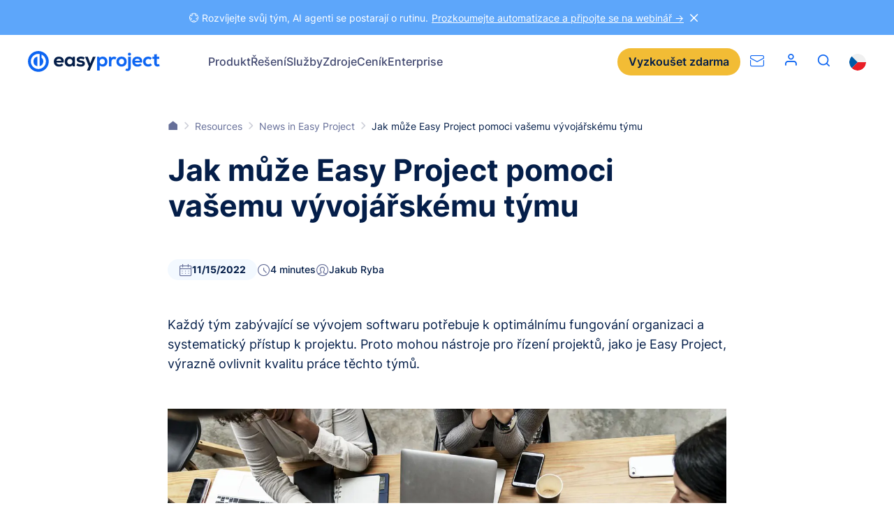

--- FILE ---
content_type: text/html
request_url: https://www.easyproject.cz/kontakt/rizeni-projektu-jednoduse-blog-tipy-zdroje/jak-muze-easy-project-pomoci-vasemu-vyvojarskemu-tymu
body_size: 196409
content:
<!DOCTYPE html><html lang="cs" dir="ltr"><head><meta charSet="utf-8"/><meta http-equiv="x-ua-compatible" content="ie=edge"/><meta name="viewport" content="width=device-width, initial-scale=1, shrink-to-fit=no"/><meta name="generator" content="Gatsby 4.25.7"/><meta http-equiv="content-language" content="cs" data-gatsby-head="true"/><meta name="description" content="Každý tým zabývající se vývojem softwaru potřebuje k optimálnímu fungování organizaci a systematický přístup k projektu. Proto mohou nástroje pro řízení projektů, jako je Easy Project, výrazně ovlivnit kvalitu práce těchto týmů." data-gatsby-head="true"/><meta name="twitter:card" content="summary_large_image" data-gatsby-head="true"/><meta name="twitter:site" content="@EasyRedminecom" data-gatsby-head="true"/><meta name="twitter:creator" content="@EasyRedminecom" data-gatsby-head="true"/><meta property="og:type" content="company" data-gatsby-head="true"/><meta property="og:title" content="Jak může Easy Project pomoci vašemu vývojářskému týmu - Easy Project" data-gatsby-head="true"/><meta name="twitter:title" content="Jak může Easy Project pomoci vašemu vývojářskému týmu - Easy Project" data-gatsby-head="true"/><meta property="og:description" content="Každý tým zabývající se vývojem softwaru potřebuje k optimálnímu fungování organizaci a systematický přístup k projektu. Proto mohou nástroje pro řízení projektů, jako je Easy Project, výrazně ovlivnit kvalitu práce těchto týmů." data-gatsby-head="true"/><meta name="twitter:description" content="Každý tým zabývající se vývojem softwaru potřebuje k optimálnímu fungování organizaci a systematický přístup k projektu. Proto mohou nástroje pro řízení projektů, jako je Easy Project, výrazně ovlivnit kvalitu práce těchto týmů." data-gatsby-head="true"/><meta property="og:image" content="https://www.easyproject.com/EasyProject/media/images/News/how-easy-project-can-help-your-software-development-team.jpg" data-gatsby-head="true"/><style data-href="/styles.a6dde75832acfb2bdbdd.css" data-identity="gatsby-global-css">@font-face{font-display:swap;font-family:Inter;font-style:normal;font-weight:400;src:url([data-uri]) format("woff2"),url(/static/inter-all-400-normal-e71ac35377dd87cb4d4ba1817797552d.woff) format("woff");unicode-range:u+0460-052f,u+1c80-1c88,u+20b4,u+2de0-2dff,u+a640-a69f,u+fe2e-fe2f}@font-face{font-display:swap;font-family:Inter;font-style:normal;font-weight:400;src:url([data-uri]) format("woff2"),url(/static/inter-all-400-normal-e71ac35377dd87cb4d4ba1817797552d.woff) format("woff");unicode-range:u+0400-045f,u+0490-0491,u+04b0-04b1,u+2116}@font-face{font-display:swap;font-family:Inter;font-style:normal;font-weight:400;src:url([data-uri]) format("woff2"),url(/static/inter-all-400-normal-e71ac35377dd87cb4d4ba1817797552d.woff) format("woff");unicode-range:u+1f??}@font-face{font-display:swap;font-family:Inter;font-style:normal;font-weight:400;src:url([data-uri]) format("woff2"),url(/static/inter-all-400-normal-e71ac35377dd87cb4d4ba1817797552d.woff) format("woff");unicode-range:u+0370-03ff}@font-face{font-display:swap;font-family:Inter;font-style:normal;font-weight:400;src:url([data-uri]) format("woff2"),url(/static/inter-all-400-normal-e71ac35377dd87cb4d4ba1817797552d.woff) format("woff");unicode-range:u+0102-0103,u+0110-0111,u+0128-0129,u+0168-0169,u+01a0-01a1,u+01af-01b0,u+1ea0-1ef9,u+20ab}@font-face{font-display:swap;font-family:Inter;font-style:normal;font-weight:400;src:url(/static/inter-latin-ext-400-normal-325ea6d33179f07ec7db802af3e3916e.woff2) format("woff2"),url(/static/inter-all-400-normal-e71ac35377dd87cb4d4ba1817797552d.woff) format("woff");unicode-range:u+0100-024f,u+0259,u+1e??,u+2020,u+20a0-20ab,u+20ad-20cf,u+2113,u+2c60-2c7f,u+a720-a7ff}@font-face{font-display:swap;font-family:Inter;font-style:normal;font-weight:400;src:url(/static/inter-latin-400-normal-c96fe5ff771f9e7b53abe32b27238136.woff2) format("woff2"),url(/static/inter-all-400-normal-e71ac35377dd87cb4d4ba1817797552d.woff) format("woff");unicode-range:u+00??,u+0131,u+0152-0153,u+02bb-02bc,u+02c6,u+02da,u+02dc,u+2000-206f,u+2074,u+20ac,u+2122,u+2191,u+2193,u+2212,u+2215,u+feff,u+fffd}@font-face{font-display:swap;font-family:Inter;font-style:normal;font-weight:500;src:url(/static/inter-cyrillic-ext-500-normal-8c4f8cfe5cea08748ca85750949c23c9.woff2) format("woff2"),url(/static/inter-all-500-normal-d244e0f9b2d64673936787cd1c7b9941.woff) format("woff");unicode-range:u+0460-052f,u+1c80-1c88,u+20b4,u+2de0-2dff,u+a640-a69f,u+fe2e-fe2f}@font-face{font-display:swap;font-family:Inter;font-style:normal;font-weight:500;src:url([data-uri]) format("woff2"),url(/static/inter-all-500-normal-d244e0f9b2d64673936787cd1c7b9941.woff) format("woff");unicode-range:u+0400-045f,u+0490-0491,u+04b0-04b1,u+2116}@font-face{font-display:swap;font-family:Inter;font-style:normal;font-weight:500;src:url([data-uri]) format("woff2"),url(/static/inter-all-500-normal-d244e0f9b2d64673936787cd1c7b9941.woff) format("woff");unicode-range:u+1f??}@font-face{font-display:swap;font-family:Inter;font-style:normal;font-weight:500;src:url([data-uri]) format("woff2"),url(/static/inter-all-500-normal-d244e0f9b2d64673936787cd1c7b9941.woff) format("woff");unicode-range:u+0370-03ff}@font-face{font-display:swap;font-family:Inter;font-style:normal;font-weight:500;src:url([data-uri]) format("woff2"),url(/static/inter-all-500-normal-d244e0f9b2d64673936787cd1c7b9941.woff) format("woff");unicode-range:u+0102-0103,u+0110-0111,u+0128-0129,u+0168-0169,u+01a0-01a1,u+01af-01b0,u+1ea0-1ef9,u+20ab}@font-face{font-display:swap;font-family:Inter;font-style:normal;font-weight:500;src:url(/static/inter-latin-ext-500-normal-1760184635899edad348ab7b06fc5ebc.woff2) format("woff2"),url(/static/inter-all-500-normal-d244e0f9b2d64673936787cd1c7b9941.woff) format("woff");unicode-range:u+0100-024f,u+0259,u+1e??,u+2020,u+20a0-20ab,u+20ad-20cf,u+2113,u+2c60-2c7f,u+a720-a7ff}@font-face{font-display:swap;font-family:Inter;font-style:normal;font-weight:500;src:url(/static/inter-latin-500-normal-aa2121933b2f2981713410a3d1eddd3a.woff2) format("woff2"),url(/static/inter-all-500-normal-d244e0f9b2d64673936787cd1c7b9941.woff) format("woff");unicode-range:u+00??,u+0131,u+0152-0153,u+02bb-02bc,u+02c6,u+02da,u+02dc,u+2000-206f,u+2074,u+20ac,u+2122,u+2191,u+2193,u+2212,u+2215,u+feff,u+fffd}@font-face{font-display:swap;font-family:Inter;font-style:normal;font-weight:600;src:url(/static/inter-cyrillic-ext-600-normal-f7bdc7f83e2e2d0e58c8bcc7724939a8.woff2) format("woff2"),url(/static/inter-all-600-normal-74b76e83a7929da53075630c42ccafeb.woff) format("woff");unicode-range:u+0460-052f,u+1c80-1c88,u+20b4,u+2de0-2dff,u+a640-a69f,u+fe2e-fe2f}@font-face{font-display:swap;font-family:Inter;font-style:normal;font-weight:600;src:url([data-uri]) format("woff2"),url(/static/inter-all-600-normal-74b76e83a7929da53075630c42ccafeb.woff) format("woff");unicode-range:u+0400-045f,u+0490-0491,u+04b0-04b1,u+2116}@font-face{font-display:swap;font-family:Inter;font-style:normal;font-weight:600;src:url([data-uri]) format("woff2"),url(/static/inter-all-600-normal-74b76e83a7929da53075630c42ccafeb.woff) format("woff");unicode-range:u+1f??}@font-face{font-display:swap;font-family:Inter;font-style:normal;font-weight:600;src:url([data-uri]) format("woff2"),url(/static/inter-all-600-normal-74b76e83a7929da53075630c42ccafeb.woff) format("woff");unicode-range:u+0370-03ff}@font-face{font-display:swap;font-family:Inter;font-style:normal;font-weight:600;src:url([data-uri]) format("woff2"),url(/static/inter-all-600-normal-74b76e83a7929da53075630c42ccafeb.woff) format("woff");unicode-range:u+0102-0103,u+0110-0111,u+0128-0129,u+0168-0169,u+01a0-01a1,u+01af-01b0,u+1ea0-1ef9,u+20ab}@font-face{font-display:swap;font-family:Inter;font-style:normal;font-weight:600;src:url(/static/inter-latin-ext-600-normal-3260d7108a5e07e69ec409a16d06a7be.woff2) format("woff2"),url(/static/inter-all-600-normal-74b76e83a7929da53075630c42ccafeb.woff) format("woff");unicode-range:u+0100-024f,u+0259,u+1e??,u+2020,u+20a0-20ab,u+20ad-20cf,u+2113,u+2c60-2c7f,u+a720-a7ff}@font-face{font-display:swap;font-family:Inter;font-style:normal;font-weight:600;src:url(/static/inter-latin-600-normal-ee12ccf9091a8c14bf3a6a7534e87886.woff2) format("woff2"),url(/static/inter-all-600-normal-74b76e83a7929da53075630c42ccafeb.woff) format("woff");unicode-range:u+00??,u+0131,u+0152-0153,u+02bb-02bc,u+02c6,u+02da,u+02dc,u+2000-206f,u+2074,u+20ac,u+2122,u+2191,u+2193,u+2212,u+2215,u+feff,u+fffd}@font-face{font-display:swap;font-family:Inter;font-style:normal;font-weight:700;src:url(/static/inter-cyrillic-ext-700-normal-97ed94dcb48b3ce88a285ad81d8eff6f.woff2) format("woff2"),url(/static/inter-all-700-normal-967111a4e94949e07c1724daa3df9aff.woff) format("woff");unicode-range:u+0460-052f,u+1c80-1c88,u+20b4,u+2de0-2dff,u+a640-a69f,u+fe2e-fe2f}@font-face{font-display:swap;font-family:Inter;font-style:normal;font-weight:700;src:url([data-uri]) format("woff2"),url(/static/inter-all-700-normal-967111a4e94949e07c1724daa3df9aff.woff) format("woff");unicode-range:u+0400-045f,u+0490-0491,u+04b0-04b1,u+2116}@font-face{font-display:swap;font-family:Inter;font-style:normal;font-weight:700;src:url([data-uri]) format("woff2"),url(/static/inter-all-700-normal-967111a4e94949e07c1724daa3df9aff.woff) format("woff");unicode-range:u+1f??}@font-face{font-display:swap;font-family:Inter;font-style:normal;font-weight:700;src:url([data-uri]) format("woff2"),url(/static/inter-all-700-normal-967111a4e94949e07c1724daa3df9aff.woff) format("woff");unicode-range:u+0370-03ff}@font-face{font-display:swap;font-family:Inter;font-style:normal;font-weight:700;src:url([data-uri]) format("woff2"),url(/static/inter-all-700-normal-967111a4e94949e07c1724daa3df9aff.woff) format("woff");unicode-range:u+0102-0103,u+0110-0111,u+0128-0129,u+0168-0169,u+01a0-01a1,u+01af-01b0,u+1ea0-1ef9,u+20ab}@font-face{font-display:swap;font-family:Inter;font-style:normal;font-weight:700;src:url(/static/inter-latin-ext-700-normal-d0e44b918a58657fb53df2afec440c01.woff2) format("woff2"),url(/static/inter-all-700-normal-967111a4e94949e07c1724daa3df9aff.woff) format("woff");unicode-range:u+0100-024f,u+0259,u+1e??,u+2020,u+20a0-20ab,u+20ad-20cf,u+2113,u+2c60-2c7f,u+a720-a7ff}@font-face{font-display:swap;font-family:Inter;font-style:normal;font-weight:700;src:url(/static/inter-latin-700-normal-65a568f2a9065247687ab85c6a88de9a.woff2) format("woff2"),url(/static/inter-all-700-normal-967111a4e94949e07c1724daa3df9aff.woff) format("woff");unicode-range:u+00??,u+0131,u+0152-0153,u+02bb-02bc,u+02c6,u+02da,u+02dc,u+2000-206f,u+2074,u+20ac,u+2122,u+2191,u+2193,u+2212,u+2215,u+feff,u+fffd}@font-face{font-display:swap;font-family:JetBrains Mono;font-style:normal;font-weight:400;src:url([data-uri]) format("woff2"),url(/static/jetbrains-mono-all-400-normal-8e08cd86133caec43c49a139a36424e8.woff) format("woff");unicode-range:u+0460-052f,u+1c80-1c88,u+20b4,u+2de0-2dff,u+a640-a69f,u+fe2e-fe2f}@font-face{font-display:swap;font-family:JetBrains Mono;font-style:normal;font-weight:400;src:url([data-uri]) format("woff2"),url(/static/jetbrains-mono-all-400-normal-8e08cd86133caec43c49a139a36424e8.woff) format("woff");unicode-range:u+0301,u+0400-045f,u+0490-0491,u+04b0-04b1,u+2116}@font-face{font-display:swap;font-family:JetBrains Mono;font-style:normal;font-weight:400;src:url([data-uri]) format("woff2"),url(/static/jetbrains-mono-all-400-normal-8e08cd86133caec43c49a139a36424e8.woff) format("woff");unicode-range:u+0370-03ff}@font-face{font-display:swap;font-family:JetBrains Mono;font-style:normal;font-weight:400;src:url([data-uri]) format("woff2"),url(/static/jetbrains-mono-all-400-normal-8e08cd86133caec43c49a139a36424e8.woff) format("woff");unicode-range:u+0102-0103,u+0110-0111,u+0128-0129,u+0168-0169,u+01a0-01a1,u+01af-01b0,u+1ea0-1ef9,u+20ab}@font-face{font-display:swap;font-family:JetBrains Mono;font-style:normal;font-weight:400;src:url([data-uri]) format("woff2"),url(/static/jetbrains-mono-all-400-normal-8e08cd86133caec43c49a139a36424e8.woff) format("woff");unicode-range:u+0100-024f,u+0259,u+1e??,u+2020,u+20a0-20ab,u+20ad-20cf,u+2113,u+2c60-2c7f,u+a720-a7ff}@font-face{font-display:swap;font-family:JetBrains Mono;font-style:normal;font-weight:400;src:url(/static/jetbrains-mono-latin-400-normal-c3a23073096fe509111c0ff461d64424.woff2) format("woff2"),url(/static/jetbrains-mono-all-400-normal-8e08cd86133caec43c49a139a36424e8.woff) format("woff");unicode-range:u+00??,u+0131,u+0152-0153,u+02bb-02bc,u+02c6,u+02da,u+02dc,u+2000-206f,u+2074,u+20ac,u+2122,u+2191,u+2193,u+2212,u+2215,u+feff,u+fffd}.FooterPartners img{width:auto}.Footer .FooterSocial ul{align-items:center}.Footer .FooterSocial ul li{margin:0}*,:after,:before{box-sizing:border-box}html{-webkit-text-size-adjust:100%;line-height:1.15}body{margin:0}hr{box-sizing:initial;height:0;overflow:visible}video{outline:0}a{background-color:#0000}sub,sup{font-size:75%;line-height:0;position:relative;vertical-align:initial}sub{bottom:-.25em}sup{top:-.5em}img{border-style:none;vertical-align:middle}button,input,optgroup,select,textarea{font-size:100%;line-height:1.15}button,input{overflow:visible}ol,p,ul{margin:0}ol,ul{padding:0}b,strong{font-weight:700}table{border-collapse:collapse;caption-side:bottom}th{text-align:inherit;text-align:-webkit-match-parent}tbody,td,tfoot,th,thead,tr{border:0;border-color:inherit}[type=button],[type=reset],[type=submit],button{-webkit-appearance:button;border:none}button{border-radius:0}button:focus{outline:1px dotted;outline:5px auto -webkit-focus-ring-color}button,input,optgroup,select,textarea{font-family:inherit;font-size:inherit;line-height:inherit;margin:0}button,select{text-transform:none}[role=button]{cursor:pointer}select{word-wrap:normal}textarea{overflow:auto;resize:vertical}iframe{border:0}[hidden]{display:none}:root{--notification-height:0px;--H1-FontSize:clamp(3.7rem,3.3536585366vw,4.4rem);--H1-LineHeight:1.2;--H1-FontWeight:700;--H2-FontSize:clamp(2.9rem,2.8201219512vw,3.7rem);--H2-LineHeight:1.2;--H2-FontWeight:700;--H3-FontSize:clamp(2.4rem,2.2103658537vw,2.9rem);--H3-LineHeight:1.2;--H3-FontWeight:700;--H4-FontSize:clamp(1.8rem,1.8292682927vw,2.4rem);--H4-LineHeight:1.3;--H4-FontWeight:700;--H5-FontSize:clamp(1.6rem,1.3719512195vw,1.8rem);--H5-LineHeight:1.3;--H5-FontWeight:700;--H6-FontSize:clamp(1.6rem,1.3719512195vw,1.8rem);--H6-LineHeight:1.3;--H6-FontWeight:600;--Text-FontSize:clamp(1.6rem,1.3719512195vw,1.8rem);--Text-FontWeight:400;--Text-LineHeight:1.6;--Text1:#041e49;--Text2:#40476f;--Text3:#666f99;--Blue1:#5da6fa;--Blue2:#1d83f9;--Blue3:#0d65f2;--Blue4:#114fee;--Blue5:#1d33d3;--Yellow1:#f8dc96;--Yellow2:#f4c757;--Yellow3:#f2bc35;--Yellow4:#eba00f;--Yellow5:#eb860f;--LightBlue1:#f3f9ff;--LightBlue2:#e0f1ff;--LightBlue3:#c6e0ff;--LightBlue4:#b6d6f5;--LightBlue5:#a6cbee;--Green1:#33c0cc;--Green2:#33d0aa;--Green3:#00e099;--Orange1:#ff8044;--Orange2:#ff5055;--Orange3:#ff1066;--Violet1:#dd1099;--Violet2:#9940cc;--Violet3:#6650ee;--Success:#33d0aa;--Danger:#ff8044;--Error:#ff1066;--Grey1:#fafbfc;--Grey2:#f3f4f6;--Grey3:#edeef2;--Grey4:#e2e3e9;--Grey5:#ced0d9;--Grey6:#a9acbc;--Grey7:#8c90a6;--Grey8:#5a5e72;--Grey9:#444755;--Grey10:#2e3038;--Grey11:#2e3038;--Grey12:#0c0c0e;--White1:#fff;--CaseStudy-LineClamp:5}body,html{color:#041e49;font-family:Inter,sans-serif;height:100%}body:has(.Header.is-opened){overflow:hidden}html{font-size:10px;overscroll-behavior:contain}@media(min-width:1924px){html{font-size:12.5px}}@media(min-width:3200px){html{font-size:17.5px}}@media only screen and (-webkit-min-device-pixel-ratio:1.1)and (min-width:1200px),only screen and (-webkit-min-device-pixel-ratio:1.1458333333333333)and (min-width:1200px),only screen and (min-resolution:1.1dppx)and (min-width:1200px),only screen and (min-resolution:110dpi)and (min-width:1200px){html{font-size:10px}}@font-face{font-display:block;font-family:icomoon;font-style:normal;font-weight:400;src:url([data-uri]);src:url([data-uri]) format("embedded-opentype"),url([data-uri]) format("woff2"),url([data-uri]) format("truetype"),url([data-uri]) format("woff"),url(/static/icomoon.64e3d40c.svg) format("svg")}:after,:before{speak:none;-webkit-font-smoothing:antialiased;-moz-osx-font-smoothing:grayscale;font-family:icomoon!important;font-style:normal;font-variant:normal;font-weight:400;line-height:1;text-transform:none}body{font-size:var(--Text-FontSize);line-height:var(--Text-LineHeight)}img{height:auto;width:100%}.has-lightbox{cursor:pointer}.loader,.loader:after{border-radius:50%;height:2em;width:2em}.loader{animation:load8 1.1s linear infinite;border:.2em solid #fff3;border-left:.2em solid var(--Blue3);margin:20px auto;position:relative;transform:translateZ(0)}img.img-polaroid{max-width:200px!important}@keyframes animateBorderBottom{0%{width:0}to{width:100%}}video{-webkit-clip-path:inset(1px);clip-path:inset(1px)}a[name],div[id][aria-hidden=true]{scroll-margin-top:5.6rem}@media(min-width:1200px){a[name],div[id][aria-hidden=true]{scroll-margin-top:7.6rem}}.lottie svg{transform:unset!important}.easyHiddenTrialForm{display:none}.grecaptcha-badge{visibility:hidden}.Container{margin-left:auto;margin-right:auto;max-width:131.2rem;padding-left:1.6rem;padding-right:1.6rem;width:100%}@media(min-width:768px){.Container{max-width:136rem;padding-left:4rem;padding-right:4rem}}.Container:after{clear:both;content:"";display:block}.Container .Container{padding-left:0;padding-right:0}.Container.Container--full{max-width:100%}.Footer{background-color:var(--LightBlue1);isolation:isolate;padding:6rem 1.6rem clamp(3rem,3.2774390244vw,4.3rem);position:relative}@media(min-width:768px){.Footer{padding-left:4rem;padding-right:4rem}}.Footer .pux-container{margin:0 auto;max-width:1280px}.Footer .Footer-circle{display:none;z-index:-1}@media(min-width:768px){.Footer .Footer-circle{display:block;position:absolute;right:0}}@media(min-width:768px)and (min-width:768px){.Footer .Footer-circle img{width:60rem}}@media(min-width:768px)and (min-width:992px){.Footer .Footer-circle img{width:55rem}}@media(min-width:768px)and (min-width:1400px){.Footer .Footer-circle img{width:60rem}}@media(min-width:768px)and (min-width:1500px){.Footer .Footer-circle img{width:65rem}}@media(min-width:768px)and (min-width:768px){.Footer .Footer-circle{top:200px}}@media(min-width:768px)and (min-width:992px){.Footer .Footer-circle{top:150px}}@media(min-width:768px)and (min-width:1200px){.Footer .Footer-circle{top:22px}}.Footer-navigation{display:grid;gap:4.8rem;grid-template-columns:1fr;margin-bottom:clamp(7rem,5.7164634146vw,7.5rem);position:relative}@media(min-width:575px){.Footer-navigation{gap:4rem;grid-template-columns:repeat(2,1fr)}}@media(min-width:768px){.Footer-navigation{grid-template-columns:repeat(3,1fr)}.Footer-navigation:after{background-color:var(--LightBlue3);bottom:-38px;content:"";height:1px;left:0;position:absolute;width:100%}}@media(min-width:1200px){.Footer-navigation{grid-template-columns:repeat(5,1fr)}}.Footer-navigation .FooterCol{z-index:1}.Footer-navigation .FooterCol .FooterCol-title{--H4-FontSize:1.2rem;--H4-LineHeight:1.1;color:var(--Text3);font-weight:600;margin-bottom:1.6rem;margin-top:0;position:relative;text-transform:uppercase}.Footer-navigation .FooterCol .FooterCol-title:after{background-color:var(--LightBlue4);border-radius:2px;bottom:-12px;content:"";height:1px;left:0;position:absolute;width:100%}.Footer-navigation .FooterCol a{--Text-FontSize:1.4rem;--Text-LineHeight:1.2;color:var(--Blue3);font-weight:500;text-decoration:none}.Footer-navigation .FooterCol a:focus,.Footer-navigation .FooterCol a:hover{text-decoration:underline}.Footer-navigation .FooterCol a.link{display:inline-block;margin-bottom:1.2rem}.FooterBrand{align-items:center;display:grid;gap:4rem;grid-template-columns:repeat(1,1fr);margin-bottom:3.8rem}@media(min-width:768px){.FooterBrand{gap:4rem;grid-template-columns:repeat(3,1fr)}}.FooterBrand .FooterLogo{justify-self:center}@media(min-width:768px){.FooterBrand .FooterLogo{justify-self:flex-start}}.FooterBrand .FooterLogo svg{height:3.2rem;width:100%}.FooterBrand .FooterSocial{justify-self:center}.FooterBrand .FooterSocial .pux-socials{gap:2.8rem}.FooterBrand .FooterSocial .pux-socials li{margin-bottom:0}.FooterBrand .FooterPartners{align-items:center;display:flex;flex-direction:column;gap:2.2rem;justify-content:center}@media(min-width:768px){.FooterBrand .FooterPartners{flex-direction:row;grid-column:span 3}}.FooterBrand .FooterPartners img{height:40px}.FooterBrand .FooterISO{text-align:center}@media(min-width:768px){.FooterBrand .FooterISO{text-align:right}}.FooterBrand .FooterISO img{height:6rem;width:auto}.Footer-copyright{align-items:center;color:var(--Text3);display:flex;flex-direction:column;font-size:1.4rem;font-weight:400;gap:2rem;line-height:1.6;text-align:center}@media(min-width:575px){.Footer-copyright{flex-direction:row;justify-content:space-between;text-align:left}}.Footer-copyright a{color:var(--Text3);font-size:1.4rem;text-decoration:none}.Footer-sitemap{text-align:center}@media(min-width:575px){.Footer-sitemap{text-align:right}}.Footer ul{list-style:none;margin:0;padding:0}.Footer ul li{margin:0 0 .6rem}.Footer ul li:last-child{margin-bottom:0}.Header{background-color:var(--White1);height:5.6rem;position:sticky;top:0;width:100%;z-index:111}@media(min-width:1200px){.Header{height:7.6rem}}.Header .Header-respoWrapper{display:none}.Header.is-opened .Header-respoWrapper{display:block}.Header-container{align-items:center;display:flex;height:100%;margin:0 auto;max-width:161.6rem;padding:0 1.6rem}@media(min-width:1200px){.Header-container{position:relative}}@media(min-width:768px){.Header-container{padding:0 4rem}}.Header-container .Header-language,.Header-container .Header-search,.Header-container .Header-user{display:none}@media(min-width:1200px){.Header-container .Header-language,.Header-container .Header-search,.Header-container .Header-user{display:block}}.Header-logo{display:block;height:31px;overflow:hidden;width:32px}.Header-logo svg{height:30px;overflow:visible}@media(min-width:575px){.Header-logo{overflow:visible;width:210px}}@media(min-width:1200px){.Header-logo{overflow:hidden;width:32px}}@media(min-width:1280px){.Header-logo{overflow:visible;width:210px}}.Header-menu{align-items:center;display:none;padding-inline-start:4.8rem}@media(min-width:1200px){.Header-menu{display:block;height:100%}}@media(min-width:1400px){.Header-menu{padding-left:10rem}}.Header-menu>ul{display:flex;gap:2.4rem;height:100%;list-style:none;width:100%}@media(min-width:1400px){.Header-menu>ul{gap:2.8rem}}.Header-menu>ul>li{position:relative}@media(min-width:1200px){.Header-menu>ul>li{position:static}}.Header-menu>ul>li>a{--Text-FontSize:1.6rem;--Text-FontWeight:500;--Text-LineHeight:1.2;align-items:center;color:var(--Text2);cursor:pointer;display:flex;height:100%}.Header-menu>ul>li>a.is-active{color:var(--Blue3)}.Header-menu>ul>li:hover>a{color:var(--Blue2);transition-duration:.2s}.Header-menu.Header-menuRespo{display:flex;padding-left:0;width:100%}.Header-menu.Header-menuRespo>ul{flex-direction:column;gap:2.4rem}.Header-menu.Header-menuRespo>ul>li>a{--Text-FontSize:2rem;--Text-FontWeight:600;--Text-LineHeight:1.4}.Header-menu.Header-menuRespo>ul>li.has-submenu a{height:auto}.Header-menu.Header-menuRespo>ul>li.has-submenu>span{align-items:center;display:flex;height:2.4rem;justify-content:center;margin-left:2.4rem;position:absolute;right:0;top:0;width:2.4rem}.Header-menu.Header-menuRespo>ul>li.has-submenu>span:after,.Header-menu.Header-menuRespo>ul>li.has-submenu>span:before{background-color:var(--Blue3,#0d65f2);border-radius:2px;content:"";display:block;height:2px;position:absolute;transition:transform .3s;width:20px}.Header-menu.Header-menuRespo>ul>li.has-submenu>span:before{transform:rotate(90deg)}.Header-menu.Header-menuRespo>ul>li.is-opened>span:before{transform:rotate(0)}.Header-menu.Header-menuRespo>ul>li.is-opened .Submenu{display:flex;position:static}.Header-menu.Header-menuRespo>ul>li:before{background-color:var(--LightBlue2);bottom:-12px;content:"";height:1px;left:0;position:absolute;width:100%}.Header-menu.Header-menuRespo>ul>li:last-child:before{content:none}html[dir=rtl] .Header-menu.Header-menuRespo>ul>li.has-submenu>span{left:0;right:unset}.Header-user:before{content:"";font-size:2rem;padding:0 1.4rem}@media(min-width:1400px){.Header-user:before{padding:0 .8rem}}.Header-burger{height:2.4rem}.Header-burger .Header-burgerIcon:before{color:var(--Blue3);font-size:2.4rem}.Header-burger .Header-burgerIcon--open{display:block}.Header-burger .Header-burgerIcon--open:before{content:""}.Header-burger .Header-burgerIcon--close{display:none}.Header-burger .Header-burgerIcon--close:before{content:""}.is-opened .Header-burgerIcon--open{display:none}.is-opened .Header-burgerIcon--open:before{content:""}.is-opened .Header-burgerIcon--close{display:block}.is-opened .Header-burgerIcon--close:before{content:""}.Header-search .Search-icon{--a-color:var(--Blue3);color:var(--a-color);cursor:pointer}.Header-search .Search-icon:hover{--a-color:var(--Blue2)}.Header-search .Search-icon:before{content:"";font-size:1.8rem;padding:0 1.4rem}@media(min-width:1400px){.Header-search .Search-icon:before{padding:0 .8rem}}.Header-search .Search-wrapper{display:none}.Header-trial{align-items:center;display:flex;flex-direction:row-reverse;margin-inline-start:auto;padding-inline-start:2.8rem}@media(min-width:480px){.Header-trial{gap:1.4rem;margin-inline-end:0;padding-inline-end:1.4rem}}@media(min-width:1200px){.Header-trial{padding-inline-end:0}}@media(min-width:1500px){.Header-trial{flex-direction:row;padding-inline-end:1.4rem}}.Header-trial .Button--secondary{display:none}@media(min-width:992px){.Header-trial .Button--secondary{display:block}}.Header-language{padding-left:1.4rem}.Header-respoWrapper{background-color:var(--White1);height:calc(100vh - 76px);overflow:auto;padding:0 2.4rem 2.4rem}@media(min-width:768px){.Header-respoWrapper{padding:0 4rem 2.4rem}}.Header-respoWrapper .Search{width:100%}.Header-respoWrapper .Search input,.Header-respoWrapper .Search input:hover{background-color:var(--LightBlue1)}.Header-respoWrapper .Header-respoWrapperFooter{align-items:center;display:flex;justify-content:space-between;padding-top:3.2rem}.Header-respoWrapper .Header-respoWrapperFooter .Button--secondary{margin-inline-end:2.8rem}.Header-respoWrapper .Header-user,.Header-respoWrapper .Header-user:before{padding:0}.Header-respoWrapper .Header-language{padding:0;position:relative}.Header-respoWrapper .Header-language .LanguageSelector{align-items:center;display:flex}.Header-respoWrapper .Header-language .LanguageSelector-flag{left:8px;position:absolute}.Header-respoWrapper .PuxSelect{background-color:var(--White1);border-color:var(--Blue3);color:var(--Blue3);max-width:11rem;text-align:right}.Header-respoWrapper .PuxSelect:after{color:var(--Blue3)}.Header-sales{line-height:0}.Header-sales:before{content:"";font-size:2rem;line-height:0;padding:0 1.4rem;position:relative;top:2px}@media(min-width:1500px){.Header-sales:before{display:none}}.Submenu{display:none;left:-3.2rem;position:absolute;top:7.5rem}@media(min-width:992px){.Submenu{height:-webkit-fit-content;height:-moz-fit-content;height:fit-content;left:4rem;max-height:calc(100vh - 11.5rem);right:4rem;width:calc(100% - 8rem)}}.Submenu.has-scroll:before{background:linear-gradient(180deg,#fff0,#fff);border-radius:12px;bottom:0;content:"";height:170px;left:0;pointer-events:none;position:absolute;width:99%;z-index:100}.Submenu.has-scroll .Submenu-contentCategory nav{padding-bottom:120px}.Submenu.has-scroll .Submenu-verticalColumn>.Submenu-contentCategory:not(:last-child) nav{padding-bottom:0}.Submenu-content{background-color:var(--White1);border-radius:12px;box-shadow:0 2px 8px #28293d14,0 20px 80px #60617038;display:flex;gap:8.8rem;padding:3.2rem}@media(min-width:992px){.Submenu-content{height:inherit;max-height:inherit;overflow-y:auto}}.Submenu-content .Submenu-contentHeading{border-bottom:1px solid var(--Grey5);color:var(--Text3);font-size:1.2rem;font-weight:600;letter-spacing:.05em;line-height:1.1;padding:1.6rem 0 .8rem;text-transform:uppercase}@media(min-width:992px){.Submenu-content .Submenu-contentHeading{margin-left:.8rem;margin-right:.8rem}}.Submenu-content .Submenu-contentHeading--link{padding:.8rem}.Submenu-content .Submenu-contentHeading--link a{align-items:center;border-bottom:1px solid var(--Blue2);color:var(--Blue2);display:flex;font-size:1.2rem;font-weight:600;gap:.8rem;letter-spacing:.05em;line-height:1.1;padding:.8rem 0;text-transform:uppercase}.Submenu-content .Submenu-contentHeading--link svg{height:.8rem;width:auto}.Submenu-content .Submenu-contentHeading--link:active,.Submenu-content .Submenu-contentHeading--link:focus,.Submenu-content .Submenu-contentHeading--link:hover{background-color:var(--LightBlue1);border-radius:.8rem}.Submenu-content .Submenu-contentDescription{display:none}.Submenu-content .Submenu-contentCategory{grid-template-columns:repeat(1,1fr);width:23rem}.Submenu-content .Submenu-contentCategory--oneColumn{width:33%}@media(min-width:1400px){.Submenu-content .Submenu-contentCategory--oneColumn{width:20%}}.Submenu-content .Submenu-contentCategory--oneColumn nav>ul>li:last-child a:after{border-bottom:1px solid #0000}.Submenu-content .Submenu-contentCategory--twoColumns{width:33%}@media(min-width:1400px){.Submenu-content .Submenu-contentCategory--twoColumns{width:40%}.Submenu-content .Submenu-contentCategory--twoColumns nav>ul{grid-template-columns:repeat(2,1fr)}}.Submenu-content .Submenu-contentCategory--twoColumns nav>ul>li:last-child a:after,.Submenu-content .Submenu-contentCategory--twoColumns nav>ul>li:nth-last-child(2) a:after{border-bottom:1px solid #0000}.Submenu-content .Submenu-contentCategory--threeColumns{width:33%}@media(min-width:1400px){.Submenu-content .Submenu-contentCategory--threeColumns{width:60%}.Submenu-content .Submenu-contentCategory--threeColumns nav>ul{grid-template-columns:repeat(3,1fr)}}.Submenu-content .Submenu-contentCategory--threeColumns nav>ul>li:last-child a:after,.Submenu-content .Submenu-contentCategory--threeColumns nav>ul>li:nth-last-child(2) a:after,.Submenu-content .Submenu-contentCategory--threeColumns nav>ul>li:nth-last-child(3) a:after{border-bottom:1px solid #0000}.Submenu-content .Submenu-verticalColumn{gap:4rem;width:33%}@media(min-width:1400px){.Submenu-content .Submenu-verticalColumn{flex-direction:column}}@media(min-width:1400px){.Submenu-content .Submenu-verticalColumn:has(.Submenu-contentCategory--oneColumn){width:20%}}@media(min-width:1400px){.Submenu-content .Submenu-verticalColumn:has(.Submenu-contentCategory--twoColumns){width:40%}}@media(min-width:1400px){.Submenu-content .Submenu-verticalColumn:has(.Submenu-contentCategory--threeColumns){width:60%}}.Submenu-content .Submenu-verticalColumn .Submenu-contentCategory--oneColumn,.Submenu-content .Submenu-verticalColumn .Submenu-contentCategory--threeColumns,.Submenu-content .Submenu-verticalColumn .Submenu-contentCategory--twoColumns{width:100%}.Submenu-content nav>ul{display:grid;gap:0 4rem;list-style:none;margin:0;padding:1.6rem 0 0}.Submenu-content nav>ul>li>a{cursor:pointer;display:grid;gap:.8rem 1.1rem;grid-template-areas:"icon name" ". text";grid-template-columns:2rem 1fr;grid-template-rows:auto 1fr;margin-bottom:.8rem;padding:.8rem;width:100%}.Submenu-content nav>ul>li>a:not(:has(.Submenu-contentText)){gap:0 1.1rem}.Submenu-content nav>ul>li>a:last-of-type{margin-bottom:1.2rem}.Submenu-content nav>ul>li>a:hover{background-color:#f3f9ff;border-radius:8px}.Submenu-content nav>ul>li>a .Submenu-contentTitle{--Text-FontSize:clamp(1.4rem,1.2195121951vw,1.6rem);--Text-FontWeight:500;--Text-LineHeight:1.9rem;color:var(--Text1);font-size:1.6rem;grid-area:name;line-height:normal;position:relative;width:100%}.Submenu-content nav>ul>li>a .Submenu-contentTitle:hover{color:var(--Text1)}.Submenu-content nav>ul>li>a .Submenu-contentText{--Text-FontSize:1.2rem;--Text-FontWeight:400;--Text-LineHeight:1.9rem;color:var(--Text1);font-size:1.2rem;grid-area:text}.Submenu-content nav>ul>li>a .Submenu-contentIcon{align-items:center;display:flex;grid-area:icon;justify-content:center}.Submenu-content nav>ul>li.Submenu-link--arrowLink>a .Submenu-contentTitle,.Submenu-content nav>ul>li.Submenu-link--arrowLink>a .Submenu-contentTitle:hover{color:var(--Blue2)}.is-hovered .Submenu{display:block}.Submenu--respo{width:100%}.Submenu--respo .Submenu-content{box-shadow:none;flex-wrap:wrap;gap:2.4rem;padding:2.4rem 0 0;width:100%}.Submenu--respo .Submenu-content nav>ul>li>a{--Text-FontSize:clamp(1.2rem,1.0670731707vw,1.4rem);--Text-FontWeight:500;--Text-LineHeight:1.2}.Submenu--respo .Submenu-content nav>ul>li>a:after{border-bottom:0}.Submenu--respo .Submenu-content .Submenu-verticalColumn{display:flex;flex-direction:column;gap:2.4rem;width:100%}@media(min-width:575px){.Submenu--respo .Submenu-content .Submenu-verticalColumn{flex-direction:row}}.Submenu--respo .Submenu-contentCategory{width:100%}@media(min-width:575px){.Submenu--respo .Submenu-contentCategory{width:calc(50% - 1.2rem)}}.Submenu--respo:before{content:none;display:none}html[dir=rtl] .Submenu{left:unset;right:-3.2rem}@media(min-width:768px){.Section--light .Contact:before{background-image:url([data-uri])}.Section--light .Contact:after{background-image:url([data-uri])}}.Contact{position:relative}.Contact:after,.Contact:before{display:none}@media(min-width:768px){.Contact:after,.Contact:before{background-position:50%;background-repeat:no-repeat;background-size:cover;content:"";display:block;position:absolute;z-index:0}.Contact:before{background-image:url([data-uri]);height:90rem;right:-4rem;top:-5%;width:60rem}.Contact:after{background-image:url([data-uri]);height:30rem;left:-4rem;top:50%;transform:translateY(-30%);width:30rem}}.ContactSection{display:grid;gap:clamp(6.4rem,7.6219512195vw,10rem);grid-template-columns:repeat(1,1fr);margin-bottom:clamp(6.4rem,7.6219512195vw,10rem)}@media(min-width:768px){.ContactSection{grid-template-columns:repeat(2,1fr)}}@media(min-width:1200px){.ContactSection{grid-template-columns:repeat(3,1fr)}}.ContactSection .Contact-col{z-index:1}.ContactSection .Contact-col table{width:100%}@media(min-width:480px){.ContactSection .Contact-col table{width:auto}}.ContactSection .Contact-col th{font-size:2.4rem;line-height:1,3;padding-bottom:2.4rem}.ContactSection .Contact-col tbody td{--Text-FontSize:1.8rem;--Text-LineHeight:1.6;font-weight:400;padding-bottom:1.2rem}.ContactSection .Contact-col tbody td .Tel{color:var(--Blue3);font-weight:600;line-height:1.4;text-decoration:none}.ContactSection .Contact-col tbody td:nth-child(2){text-align:right}@media(min-width:480px){.ContactSection .Contact-col tbody td:nth-child(2){padding-left:clamp(6rem,7.6219512195vw,10rem)}}.ContactSection .Email-col{max-width:40rem;z-index:1}.ContactSection .Email-col .EmailHeading{--Text-FontSize:2.4rem;--Text-LineHeight:1.3;font-weight:700;padding-bottom:2.4rem}.ContactSection .Email-col .Info,.ContactSection .Email-col .Support{--Text-FontSize:1.8rem;--Text-LineHeight:1.6;display:flex;flex-direction:column;font-weight:400;gap:clamp(.4rem,3.0487804878vw,4rem)}.ContactSection .Email-col .Info:not(:last-child),.ContactSection .Email-col .Support:not(:last-child){padding-bottom:1.6rem}@media(min-width:575px){.ContactSection .Email-col .Info:not(:last-child),.ContactSection .Email-col .Support:not(:last-child){padding-bottom:1.2rem}}@media(min-width:768px){.ContactSection .Email-col .Info,.ContactSection .Email-col .Support{justify-content:space-between}}@media(min-width:575px){.ContactSection .Email-col .Info,.ContactSection .Email-col .Support{flex-direction:row}}.ContactSection .Email-col .Email{color:var(--Blue3);font-weight:600;line-height:1.4;text-decoration:none}.ContactSection .Social-col{z-index:1}.ContactSection .Social-col .SocialHeading{--Text-FontSize:2.4rem;--Text-LineHeight:1.3;font-weight:700;padding-bottom:2.4rem}.ContactSection .Social-col li{list-style-type:none}.ContactSection .Social-col li:not(:last-child){padding-bottom:.8rem}@media(min-width:575px){.ContactSection .Social-col li:not(:last-child){padding-bottom:1.2rem}}.ContactSection .Social-col li a{--Text-FontSize:1.8rem;--Text-LineHeight:1.4;color:var(--Blue3);font-weight:600;text-decoration:none}.AddressSection{display:grid;gap:clamp(6.4rem,7.6219512195vw,10rem);grid-template-columns:repeat(1,1fr)}@media(min-width:768px){.AddressSection{grid-template-columns:repeat(2,1fr)}}@media(min-width:1200px){.AddressSection{grid-template-columns:repeat(3,1fr)}}.AddressSection .Address-col{z-index:1}.AddressSection .AddressTitle{font-size:2.4rem;font-weight:700;line-height:1.3;padding-bottom:2.4rem}.AddressSection .Company p,.AddressSection .Location p,.AddressSection .Payment p{--Text-FontSize:1.8rem;--Text-LineHeight:1.6;color:#40476f;font-weight:400}.AddressSection .Location{margin-bottom:3rem}.AddressSection .Payment{margin-top:3rem}@media(min-width:992px){.lottie-placeholder,.lottie.lottie-mobile{display:none!important}}.lottie.lottie-desktop,.lottie.lottie-mobile.hidden{display:none!important}@media(min-width:992px){.lottie.lottie-desktop{display:flex!important}}#easy_pricing_container-title{margin-top:0;text-align:center}#easy_pricing_container-perex{margin:4rem 0 7rem!important;text-align:center}#easy_pricing_container *{font-family:Inter,sans-serif!important}#easy_pricing_container .theme--light.v-application,#easy_pricing_container .theme--light.v-data-table{color:var(--Text1)}#easy_pricing_container .v-application .text-h4,#easy_pricing_container .v-application .text-h5{font-weight:400!important}#easy_pricing_container .v-text-field input,#easy_pricing_container .v-text-field input:active,#easy_pricing_container .v-text-field input:focus,#easy_pricing_container .v-text-field input:hover{background:none;border:none!important;box-shadow:none;margin:0}#easy_pricing_container .v-tooltip__content{background-clip:padding-box;background-color:#fff;border:1px solid #0003;border-radius:6px;box-shadow:0 5px 10px #0003;max-width:276px;text-align:left;white-space:normal}#easy_pricing_container .v-tooltip__content:after{border:5px solid #0000;border-top-color:#0003;content:"";left:50%;margin-left:-5px;position:absolute;top:100%}#easy_pricing_container button.es-button.v-btn,#easy_pricing_container button.es-secondary-button.v-btn{font-size:15px!important}#easy_pricing_container #pricing-page button.es-button.v-btn:hover{background-color:var(--Blue3)!important;border-color:var(--Blue3)!important}#easy_pricing_container .v-input--checkbox .v-input--selection-controls__input .theme--light.v-icon{color:var(--Blue3)!important}#easy_pricing_container .v-stepper__header{height:auto;min-width:80%;width:80%}#easy_pricing_container .v-stepper__header div.v-stepper__step:first-child .v-stepper__label:hover{color:var(--Blue3)!important;cursor:pointer}#easy_pricing_container .v-stepper__header .v-stepper__step--editable{background:none!important}#easy_pricing_container .v-stepper__header .v-stepper__step--editable:hover .v-stepper__label{color:var(--Blue3)!important;font-weight:400;text-shadow:none!important}#easy_pricing_container .es-plugins .v-list-item__content .row .col .text-h6{white-space:nowrap}#easy_pricing_container #list-23 div.v-list-item:nth-child(3),#easy_pricing_container .payment-radios .v-input--radio-group__input>.row>div.col:first-child{display:none}#easy_pricing_container .payment-radios .v-input--radio-group__input>.row>div.col:nth-child(2){margin-left:25%}#pricing-page .v-list-item__title{font-size:16px!important}#pricing-page .container{padding:0!important;position:static!important}#pricing-page .v-stepper__content{padding:0!important}#easy_pricing_container #pricing-page .v-application .text-h6,#easy_pricing_container #pricing-page .v-application .text-h6 span,#easy_pricing_container #pricing-page .v-application .text-h6 span span,#easy_pricing_container .text-h6 span{font-size:clamp(18px,2.4rem,20px)!important}#easy_pricing_container #pricing-page .v-application .text-h5{font-size:clamp(20px,2.8rem,25px)!important}#easy_pricing_container #pricing-page .text-h7{font-size:clamp(16px,2rem,18px)!important;line-height:1.2!important;padding-bottom:25px;padding-top:25px}#easy_pricing_container #pricing-page .text-sm-h6{font-size:clamp(12px,2.8rem,15px)!important;line-height:1.2!important}@media(min-width:575px){#easy_pricing_container #pricing-page .text-sm-h6{font-size:clamp(15px,2.8rem,25px)!important}}#easy_pricing_container #pricing-page .text-sm-h7{font-size:clamp(12px,3rem,15px)!important;line-height:1.5!important}@media(min-width:575px){#easy_pricing_container #pricing-page .text-sm-h7{font-size:clamp(12px,2.5rem,15px)!important}}#easy_pricing_container #pricing-page .v-application .text-caption{font-size:clamp(10px,2rem,12px)!important;line-height:1.2!important}#easy_pricing_container #pricing-page .v-card__title.modal-title .text-h4{text-align:center;width:100%}#easy_pricing_container #pricing-page .v-card__title.modal-title .headline{font-size:clamp(40px,4rem,35px)!important;font-weight:500!important;line-height:1.17!important;margin-bottom:1rem!important}#easy_pricing_container #pricing-page .v-card__title.modal-title .text-subtitle-1{font-size:clamp(19px,2rem,14px)!important;line-height:1.5!important;margin-bottom:2rem!important}#easy_pricing_container #pricing-page .mauticform-checkboxgrp-label{padding:0 0 0 30px!important}#easy_pricing_container #pricing-page .mauticform-button{--Text-FontWeight:600;--Text-LineHeight:1;--Button-mainColor:var(--Yellow3);--Button-mainColorHover:var(--Yellow2);--Button-mainColorActive:var(--Yellow4);--Button-color:var(--Text1);--Button-padding:1.5rem 2rem;--Text-FontSize:clamp(1.6rem,1.3719512195vw,1.8rem);background-color:var(--Button-mainColor);border-radius:100rem;color:var(--Button-color);cursor:pointer;display:inline-flex;font-size:var(--Text-FontSize);font-weight:var(--Text-FontWeight);line-height:var(--Text-LineHeight);padding:var(--Button-padding);text-decoration:none;transition:all .3s}#easy_pricing_container #pricing-page .mauticform-button:hover{background-color:var(--Button-mainColorHover)}#easy_pricing_container #pricing-page .mauticform-button:active{background-color:var(--Button-mainColorActive)}#easy_pricing_container #pricing-page .mauticform-button:focus{outline:none}#easy_pricing_container #pricing-page .mauticform-checkboxgrp-row{margin-bottom:20px!important}#easy_pricing_container #pricing-page .mauticform-errormsg{display:block;font-size:15px!important;font-weight:500!important;margin-bottom:20px!important;position:relative;top:-10px}#easy_pricing_container #pricing-page .mauticform-checkboxgrp-label{line-height:1.25!important}.Button,a.Button{--Text-FontWeight:600;--Text-LineHeight:1;color:var(--Button-color);cursor:pointer;display:inline-flex;font-size:var(--Text-FontSize);font-weight:var(--Text-FontWeight);line-height:var(--Text-LineHeight);transition:all .3s}.Button:focus,a.Button:focus{outline:none}.Button.Button--yellow,a.Button.Button--yellow{--Button-mainColor:var(--Yellow3);--Button-mainColorHover:var(--Yellow2);--Button-mainColorActive:var(--Yellow4);--Button-color:var(--Text1)}.Button.Button--orange,a.Button.Button--orange{--Button-mainColor:var(--Orange2);--Button-mainColorHover:var(--Orange1);--Button-mainColorActive:var(--Orange3);--Button-color:var(--White1)}.Button.Button--green,a.Button.Button--green{--Button-mainColor:var(--Green2);--Button-mainColorHover:var(--Green3);--Button-mainColorActive:var(--Green1);--Button-color:var(--Text1)}.Button.Button--blue,a.Button.Button--blue{--Button-mainColor:var(--Blue3);--Button-mainColorHover:var(--Blue2);--Button-mainColorActive:var(--Blue4);--Button-color:var(--White1)}.Button.Button--white,a.Button.Button--white{--Button-mainColor:var(--White1);--Button-mainColorHover:var(--LightBlue2);--Button-mainColorActive:var(--White1);--Button-color:var(--Blue3)}.Button.Button--primary,a.Button.Button--primary{background-color:var(--Button-mainColor);border-radius:100rem;padding:var(--Button-padding);text-decoration:none}.Button.Button--primary:hover,a.Button.Button--primary:hover{background-color:var(--Button-mainColorHover)}.Button.Button--primary:active,a.Button.Button--primary:active{background-color:var(--Button-mainColorActive)}.Button.Button--secondary,a.Button.Button--secondary{--Button-secondaryColor:#0000;--Button-secondaryColorHover:#00000005;--Button-secondaryColorActive:#0000000d;background-color:var(--Button-secondaryColor);border:1px solid var(--Button-mainColor);border-radius:100rem;color:var(--Button-mainColor);padding:var(--Button-padding);text-decoration:none}.Button.Button--secondary:hover,a.Button.Button--secondary:hover{background-color:var(--Button-secondaryColorHover)}.Button.Button--secondary:active,a.Button.Button--secondary:active{background-color:var(--Button-secondaryColorActive)}.Button.Button--secondary.is-disabled,a.Button.Button--secondary.is-disabled{color:var(--Grey6)}.Button.Button--link,a.Button.Button--link{background-color:#0000;color:var(--Button-mainColor);padding:0}.Button.Button--link:hover,a.Button.Button--link:hover{color:var(--Button-mainColorHover)}.Button.Button--link:active,a.Button.Button--link:active{color:var(--Button-mainColorActive)}.Button.Button--ExtraLarge,.Button.Button--extraLarge,a.Button.Button--ExtraLarge,a.Button.Button--extraLarge{--Button-padding:1.9rem 2.5rem;--Text-FontSize:clamp(1.6rem,1.3719512195vw,1.8rem)}.Button.Button--large,a.Button.Button--large{--Button-padding:1.5rem 2rem;--Text-FontSize:clamp(1.6rem,1.3719512195vw,1.8rem)}.Button.Button--medium,a.Button.Button--medium{--Button-padding:1.2rem 1.6rem;--Text-FontSize:clamp(1.4rem,1.2195121951vw,1.6rem)}.Button.Button--small,a.Button.Button--small{--Button-padding:0.8rem 1.2rem;--Text-FontSize:clamp(1.2rem,1.0670731707vw,1.4rem)}.Button.is-disabled,a.Button.is-disabled{opacity:.4;pointer-events:none}.Button.Button--scrollDown,a.Button.Button--scrollDown{align-items:center;background-color:#0000;border-radius:1.6rem;display:inline-flex;padding:1.8rem 1.6rem}.Button.Button--scrollDown:hover,a.Button.Button--scrollDown:hover{background-color:var(--LightBlue1)}.Button.Button--scrollDown:hover:before,a.Button.Button--scrollDown:hover:before{padding-left:5px}.Button.Button--scrollDown:before,a.Button.Button--scrollDown:before{align-items:center;border:1px solid var(--Grey4);border-radius:50%;content:"";display:flex;font-size:.8rem;height:3.2rem;justify-content:center;margin-right:1rem;transform:rotate(90deg);transition:all .3s ease;width:3.2rem}.Button.Button--repeaterPager,a.Button.Button--repeaterPager{--Text-FontWeight:400;--Button-mainColor:var(--LightBlue1);--Button-mainColorHover:var(--LightBlue2);--Button-mainColorActive:var(--Blue3);--Button-color:var(--Blue3);--Button-colorActive:var(--White1);--Text-FontSize:clamp(1.2rem,1.0670731707vw,1.4rem);border-radius:0;height:4rem;justify-content:center;line-height:4rem;padding:0;text-align:center;width:4rem}@media(min-width:575px){.Button.Button--repeaterPager,a.Button.Button--repeaterPager{--Text-FontSize:clamp(1.4rem,1.2195121951vw,1.6rem);height:4.8rem;line-height:4.8rem;width:4.8rem}}.Button.Button--repeaterPager.is-active,a.Button.Button--repeaterPager.is-active{background-color:var(--Button-mainColorActive);color:var(--Button-colorActive)}.Button.Button--repeaterPager:active,a.Button.Button--repeaterPager:active{color:var(--Button-colorActive)}.Button.Button--repeaterPager:first-child,a.Button.Button--repeaterPager:first-child{border-radius:16px 0 0 16px}.Button.Button--repeaterPager:last-child,a.Button.Button--repeaterPager:last-child{border-radius:0 16px 16px 0}.Button.Button--repeaterPagerSpacer,a.Button.Button--repeaterPagerSpacer{pointer-events:none}.h1,h1{font-size:var(--H1-FontSize);font-weight:var(--H1-FontWeight);line-height:var(--H1-LineHeight)}.h2,h2{font-size:var(--H2-FontSize);font-weight:var(--H2-FontWeight);line-height:var(--H2-LineHeight)}.h3,h3{font-size:var(--H3-FontSize);font-weight:var(--H3-FontWeight);line-height:var(--H3-LineHeight)}.h4,h4{font-size:var(--H4-FontSize);font-weight:var(--H4-FontWeight);line-height:var(--H4-LineHeight)}.h5,h5{font-size:var(--H5-FontSize);font-weight:var(--H5-FontWeight);line-height:var(--H5-LineHeight)}.h6,h6{font-size:var(--H6-FontSize);font-weight:var(--H6-FontWeight);line-height:var(--H6-LineHeight)}a,p{font-size:var(--Text-FontSize);font-weight:var(--Text-FontWeight);line-height:var(--Text-LineHeight)}a{--a-color:var(--Blue3);color:var(--a-color);text-decoration:none}a:hover{--a-color:var(--Blue2)}td{font-size:var(--Text-FontSize);font-weight:var(--Text-FontWeight);line-height:var(--Text-LineHeight)}blockquote{margin:0}.Code,.code,code,pre{word-wrap:break-word;background-color:var(--Widget-backgroundColor,var(--LightBlue1));border:1px solid var(--LightBlue3);border-radius:1.2rem;display:block;font-family:JetBrains Mono,monospace;margin-bottom:1.2rem;margin-top:1.2rem;padding:2.4rem;white-space:pre-wrap}.Code :first-child,.code :first-child,code :first-child,pre :first-child{margin-top:0}.Code :last-child,.code :last-child,code :last-child,pre :last-child{margin-bottom:0}.Breadcrumbs{align-items:center;display:flex;padding-bottom:1rem}.Breadcrumbs-home{align-items:center;display:inline-flex;position:relative}.Breadcrumbs-home .Breadcrumbs-item{color:var(--Text3);font-size:0;position:relative}.Breadcrumbs-home .Breadcrumbs-item:after{content:"";font-size:1.6rem}.Breadcrumbs-link{min-width:80px;overflow:hidden;padding-left:2.4rem;position:relative;text-overflow:ellipsis;white-space:nowrap}.Breadcrumbs-link:before{color:#ced0d9;content:"";font-size:1.2rem;left:1.2rem;position:absolute;top:50%;transform:translate(-50%,-50%)}.Breadcrumbs-link:last-child .Breadcrumbs-item{color:var(--Text1);pointer-events:none}.Breadcrumbs-item{color:var(--Text3);font-size:1.4rem;transition:color .3s}.Breadcrumbs-item:hover{color:var(--Blue2)}.u-paddingTop40{padding-top:clamp(2rem,3.0487804878vw,4rem)!important}.u-paddingBottom40{padding-bottom:clamp(2rem,3.0487804878vw,4rem)!important}.u-marginTop40{margin-top:clamp(2rem,3.0487804878vw,4rem)!important}.u-marginBottom40{margin-bottom:clamp(2rem,3.0487804878vw,4rem)!important}.u-paddingTop60{padding-top:clamp(2rem,4.5731707317vw,6rem)!important}.u-paddingBottom60{padding-bottom:clamp(2rem,4.5731707317vw,6rem)!important}.u-marginTop60{margin-top:clamp(2rem,4.5731707317vw,6rem)!important}.u-marginBottom60{margin-bottom:clamp(2rem,4.5731707317vw,6rem)!important}.u-paddingTop80{padding-top:clamp(2rem,6.0975609756vw,8rem)!important}.u-paddingBottom80{padding-bottom:clamp(2rem,6.0975609756vw,8rem)!important}.u-marginTop80{margin-top:clamp(2rem,6.0975609756vw,8rem)!important}.u-marginBottom80{margin-bottom:clamp(2rem,6.0975609756vw,8rem)!important}.u-paddingTop100{padding-top:clamp(2rem,7.6219512195vw,10rem)!important}.u-paddingBottom100{padding-bottom:clamp(2rem,7.6219512195vw,10rem)!important}.u-marginTop100{margin-top:clamp(2rem,7.6219512195vw,10rem)!important}.u-marginBottom100{margin-bottom:clamp(2rem,7.6219512195vw,10rem)!important}.u-paddingTop120{padding-top:clamp(2rem,9.1463414634vw,12rem)!important}.u-paddingBottom120{padding-bottom:clamp(2rem,9.1463414634vw,12rem)!important}.u-marginTop120{margin-top:clamp(2rem,9.1463414634vw,12rem)!important}.u-marginBottom120{margin-bottom:clamp(2rem,9.1463414634vw,12rem)!important}.u-paddingTop140{padding-top:clamp(2rem,10.6707317073vw,14rem)!important}.u-paddingBottom140{padding-bottom:clamp(2rem,10.6707317073vw,14rem)!important}.u-marginTop140{margin-top:clamp(2rem,10.6707317073vw,14rem)!important}.u-marginBottom140{margin-bottom:clamp(2rem,10.6707317073vw,14rem)!important}.u-paddingTop0{padding-top:0!important}.u-paddingBottom0{padding-bottom:0!important}.u-marginTop0{margin-top:0!important}.u-marginBottom0{margin-bottom:0!important}.u-textCenter{text-align:center!important}:root{--Input-background:var(--LightBlue1)}input,select,textarea{color:var(--Text1)}input[type=checkbox]{display:none}input[type=checkbox]+label{cursor:pointer;line-height:1.5;padding-left:30px;position:relative;width:-webkit-fit-content;width:-moz-fit-content;width:fit-content}input[type=checkbox]+label a{--Text-FontSize:1.4rem}input[type=checkbox]+label:before{background-color:var(--Blue);border:1px solid var(--LightBlue5);border-radius:4px;content:""}input[type=checkbox]+label:after,input[type=checkbox]+label:before{height:20px;left:0;position:absolute;top:50%;transform:translateY(-50%);transition:all .3s ease-in-out;width:20px}input[type=checkbox]+label:after{align-items:center;background-color:var(--Blue3);border-radius:4px;color:var(--White1);content:"";display:inline-flex;font-size:8px;justify-content:center;opacity:0}input[type=checkbox]+label:hover:before{box-shadow:0 0 0 3px var(--LightBlue3)}input[type=checkbox]+label:focus:before{box-shadow:0 0 0 6px var(--LightBlue3)}input[type=checkbox]:checked+label:after{opacity:1}input[type=checkbox]:disabled+label:before{background-color:var(--Grey3)}input[type=radio]{display:none}input[type=radio]+label{cursor:pointer;line-height:1.5;margin:1.5rem 0;padding-left:30px;position:relative;width:-webkit-max-content;width:max-content}input[type=radio]+label:before{border:1px solid var(--LightBlue5);border-radius:50%;height:20px;left:0;width:20px}input[type=radio]+label:after,input[type=radio]+label:before{background-color:var(--White1);content:"";position:absolute;top:50%;transform:translateY(-50%);transition:all .3s ease-in-out}input[type=radio]+label:after{border-radius:50%;font-size:8px;height:10px;left:5px;opacity:0;width:10px}input[type=radio]+label:hover:before{box-shadow:0 0 0 3px var(--LightBlue3)}input[type=radio]+label:focus:before{box-shadow:0 0 0 6px var(--LightBlue3)}input[type=radio]:checked+label:after{opacity:1}input[type=radio]:checked+label:before{background-color:var(--Blue3)}input[type=radio]:disabled+label:before{background-color:var(--Grey3)}input[type=email],input[type=number],input[type=tel],input[type=text],select,textarea{background-color:var(--Input-background);border:1px solid var(--Input-background);border-radius:8px;font-size:1.6rem;height:5.5rem;outline:none!important;padding:1.5rem;transition:all .3s ease-out;width:100%}input[type=email]:focus,input[type=number]:focus,input[type=tel]:focus,input[type=text]:focus,select:focus,textarea:focus{border:1px solid var(--Blue3);outline:none}input[type=email]::placeholder,input[type=number]::placeholder,input[type=tel]::placeholder,input[type=text]::placeholder,select::placeholder,textarea::placeholder{color:var(--Text3)}input[type=email]:disabled,input[type=number]:disabled,input[type=tel]:disabled,input[type=text]:disabled,select:disabled,textarea:disabled{background-color:var(--Grey3)}.mauticform-errormsg{display:none}.mauticform-button{--Button-padding:1.2rem 1.6rem;--Text-FontSize:clamp(1.4rem,1.2195121951vw,1.6rem);--Text-FontWeight:600;--Text-LineHeight:1;--Button-mainColor:var(--Blue3);--Button-mainColorHover:var(--Blue2);--Button-mainColorActive:var(--Blue4);--Button-color:var(--White1);background-color:var(--Button-mainColor);border-radius:100rem;color:var(--Button-color);cursor:pointer;font-size:var(--Text-FontSize);font-weight:var(--Text-FontWeight);line-height:var(--Text-LineHeight);padding:var(--Button-padding);text-align:center;text-decoration:none;transition:all .3s}.mauticform-button:focus{outline:none}.mauticform-button:hover{background-color:var(--Button-mainColorHover)}.mauticform-button:active{background-color:var(--Button-mainColorActive)}textarea{min-height:12rem;padding:1.5rem;resize:none}label{display:block;font-size:14px;margin:3rem 0 .5rem}.error input[type=text],.error textarea,.mauticform-has-error input[type=text],.mauticform-has-error textarea{border-color:var(--Error)}.error .mauticform-errormsg,.mauticform-has-error .mauticform-errormsg{color:var(--Error);display:block;font-size:1.2rem;margin-top:.5rem}.PuxSelect{-webkit-appearance:none;appearance:none;background-color:var(--LightBlue2);background-image:url("data:image/svg+xml;charset=utf-8,%3Csvg xmlns='http://www.w3.org/2000/svg' width='8' height='12' fill='none' viewBox='0 0 8 12'%3E%3Cpath fill='%23041E49' d='m4 12 4-4H0l4 4ZM0 4h8L4 0 0 4Z'/%3E%3C/svg%3E");background-position:calc(100% - 1.5rem);background-repeat:no-repeat;background-size:10px;border-color:var(--LightBlue2);border-radius:50px;cursor:pointer;font-weight:600;height:40px;padding:.5rem 3.5rem .5rem 1.5rem;width:auto}.PuxSelect:focus{background-color:var(--White1);outline-color:var(--LightBlue3)}.PuxSelect:after{content:"";font-size:1.2rem}.react-select__indicator.react-select__dropdown-indicator{background-image:url("data:image/svg+xml;charset=utf-8,%3Csvg xmlns='http://www.w3.org/2000/svg' width='8' height='12' fill='none' viewBox='0 0 8 12'%3E%3Cpath fill='%23041E49' d='m4 12 4-4H0l4 4ZM0 4h8L4 0 0 4Z'/%3E%3C/svg%3E");background-position:50%;background-repeat:no-repeat;background-size:8px;cursor:pointer;display:block;height:20px;margin-right:1rem;width:20px}.react-select__indicator.react-select__dropdown-indicator svg{display:none}.react-select__input input{height:auto}.MautictrialForm:not(:has(#mauticform_trialrequest_submit)) form,.WidgetContainer--form form{align-items:flex-end;display:grid;gap:0 clamp(1rem,1.5243902439vw,2rem);grid-template-columns:repeat(12,1fr);grid-template-rows:repeat(3,auto)}.MautictrialForm:not(:has(#mauticform_trialrequest_submit)) form .FormGroup,.WidgetContainer--form form .FormGroup{display:grid;gap:0;grid-column-end:span 12;grid-row:span 3;grid-template-rows:subgrid;justify-items:flex-start}.MautictrialForm:not(:has(#mauticform_trialrequest_submit)) form .FormGroup.FormGroup--submit,.MautictrialForm:not(:has(#mauticform_trialrequest_submit)) form .FormGroup.FormGroup--text,.WidgetContainer--form form .FormGroup.FormGroup--submit,.WidgetContainer--form form .FormGroup.FormGroup--text{grid-row:span 1}.MautictrialForm:not(:has(#mauticform_trialrequest_submit)) form .FormGroup.FormGroup--emailInput,.MautictrialForm:not(:has(#mauticform_trialrequest_submit)) form .FormGroup.FormGroup--telInput,.MautictrialForm:not(:has(#mauticform_trialrequest_submit)) form .FormGroup.FormGroup--textInput,.MautictrialForm:not(:has(#mauticform_trialrequest_submit)) form .FormGroup.FormGroup--textarea,.WidgetContainer--form form .FormGroup.FormGroup--emailInput,.WidgetContainer--form form .FormGroup.FormGroup--telInput,.WidgetContainer--form form .FormGroup.FormGroup--textInput,.WidgetContainer--form form .FormGroup.FormGroup--textarea{grid-row:span 3}.MautictrialForm:not(:has(#mauticform_trialrequest_submit)) form .FormGroup.FormGroup--submit,.WidgetContainer--form form .FormGroup.FormGroup--submit{justify-content:center;padding-top:clamp(1rem,1.5243902439vw,2rem)}.MautictrialForm:not(:has(#mauticform_trialrequest_submit)) form .FormGroup.FormGroup--submit .Button,.WidgetContainer--form form .FormGroup.FormGroup--submit .Button{width:auto}.MautictrialForm:not(:has(#mauticform_trialrequest_submit)) form .FormGroup.FormGroup--hiddenInput,.WidgetContainer--form form .FormGroup.FormGroup--hiddenInput{display:block;margin:0!important}.MautictrialForm:not(:has(#mauticform_trialrequest_submit)) form .FormGroup.FormGroup--hiddenInput label,.WidgetContainer--form form .FormGroup.FormGroup--hiddenInput label{display:none}@media(min-width:992px){.MautictrialForm:not(:has(#mauticform_trialrequest_submit)) form .FormGroup.FormGroup--75,.WidgetContainer--form form .FormGroup.FormGroup--75{grid-column-end:span 9}}@media(min-width:575px)and (max-width:767px){.MautictrialForm:not(:has(#mauticform_trialrequest_submit)) form .FormGroup.FormGroup--75,.WidgetContainer--form form .FormGroup.FormGroup--75{grid-column-end:span 9}}@media(min-width:992px){.MautictrialForm:not(:has(#mauticform_trialrequest_submit)) form .FormGroup.FormGroup--66,.WidgetContainer--form form .FormGroup.FormGroup--66{grid-column-end:span 8}}@media(min-width:575px)and (max-width:767px){.MautictrialForm:not(:has(#mauticform_trialrequest_submit)) form .FormGroup.FormGroup--66,.WidgetContainer--form form .FormGroup.FormGroup--66{grid-column-end:span 8}}@media(min-width:992px){.MautictrialForm:not(:has(#mauticform_trialrequest_submit)) form .FormGroup.FormGroup--50,.WidgetContainer--form form .FormGroup.FormGroup--50{grid-column-end:span 6}}@media(min-width:575px)and (max-width:767px){.MautictrialForm:not(:has(#mauticform_trialrequest_submit)) form .FormGroup.FormGroup--50,.WidgetContainer--form form .FormGroup.FormGroup--50{grid-column-end:span 6}}@media(min-width:992px){.MautictrialForm:not(:has(#mauticform_trialrequest_submit)) form .FormGroup.FormGroup--33,.WidgetContainer--form form .FormGroup.FormGroup--33{grid-column-end:span 4}}@media(min-width:575px)and (max-width:767px){.MautictrialForm:not(:has(#mauticform_trialrequest_submit)) form .FormGroup.FormGroup--33,.WidgetContainer--form form .FormGroup.FormGroup--33{grid-column-end:span 4}}@media(min-width:992px){.MautictrialForm:not(:has(#mauticform_trialrequest_submit)) form .FormGroup.FormGroup--25,.WidgetContainer--form form .FormGroup.FormGroup--25{grid-column-end:span 3}}@media(min-width:575px)and (max-width:767px){.MautictrialForm:not(:has(#mauticform_trialrequest_submit)) form .FormGroup.FormGroup--25,.WidgetContainer--form form .FormGroup.FormGroup--25{grid-column-end:span 3}}.MautictrialForm:not(:has(#mauticform_trialrequest_submit)) form .FormGroup label,.WidgetContainer--form form .FormGroup label{display:block;font-size:1.4rem;line-height:1.66rem;margin-bottom:.5rem}.MautictrialForm:not(:has(#mauticform_trialrequest_submit)) form .FormError,.WidgetContainer--form form .FormError{color:var(--Error);display:block;font-size:1.2rem;margin-top:.5rem}.MautictrialForm label{display:none!important}.MautictrialForm .FormError{color:var(--Yellow1)!important}.required-star:before{color:var(--LightBlue5);content:"*";font-size:clamp(14px,1.4rem,1.4rem);line-height:1}.fake-check{display:inline-flex}form.loading button{align-items:center;background-color:var(--Grey7)!important;cursor:not-allowed;gap:1rem}form.loading button:before{animation:load8 1.1s linear infinite;border:.1em solid #fff3;border-left:.1em solid var(--White1);border-radius:50%;content:"";height:1em;transform:translateZ(0);width:1em}@keyframes load8{0%{transform:rotate(0deg)}to{transform:rotate(1turn)}}.ArticlePage{padding-top:4rem}.ArticlePage-perex{margin-bottom:3rem}.ArticlePage-perex p{--Text-FontSize:1.8rem;--Text-LineHeight:1.6;color:var(--Text2)}.ArticlePage-content ul{font-weight:500}.ArticlePage-content ul li{line-height:1.2;margin-bottom:1.8rem}.ArticlePage-content .fancyboxmedia,.ArticlePage-content .fancyboxtitle{width:200px!important}.ArticlePage-content .Button{margin-bottom:2rem!important}.ArticlePage img{height:auto;width:100%}.ArticlePage .Breadcrumbs{margin:0 auto;max-width:90rem}.pux-anchor-shift{display:block;height:0;overflow:hidden;position:relative;top:-71px}.sign-up-form{display:flex;flex-direction:column;margin-left:auto;margin-right:auto;max-width:62rem}.sign-up-form .pux-input{background:var(--color-white);flex-grow:1;margin-bottom:1.5rem;text-align:left}.sign-up-form .pux-button{display:block;margin-bottom:1.5rem;margin-top:0;text-align:center}@media(min-width:768px){.sign-up-form{flex-direction:row}.sign-up-form .pux-input{margin-right:1em}}.mautictrial-form-select{display:flex;justify-content:center}.mautictrial-form-select label{color:var(--color-white);margin:5px 10px}.mautictrial-form-select label svg{height:15px;width:15px}.MuiTooltip-tooltip.MuiTooltip-tooltipPlacementBottom h4,.MuiTooltip-tooltip.MuiTooltip-tooltipPlacementTop h4{margin:10px 0 0}.MuiTooltip-tooltip.MuiTooltip-tooltipPlacementBottom ul,.MuiTooltip-tooltip.MuiTooltip-tooltipPlacementTop ul{padding-left:0;text-align:left}.MuiTooltip-tooltip.MuiTooltip-tooltipPlacementBottom ul li,.MuiTooltip-tooltip.MuiTooltip-tooltipPlacementTop ul li{display:block;line-height:1.6;margin-bottom:.7em;padding-left:28px;position:relative}.MuiTooltip-tooltip.MuiTooltip-tooltipPlacementBottom ul li:before,.MuiTooltip-tooltip.MuiTooltip-tooltipPlacementTop ul li:before{background-position:0;background-repeat:no-repeat;background-size:1.2em;content:"";left:0;position:absolute;top:3px;width:20px;z-index:1}.MautictrialForm{padding:10rem 1.6rem 8.5rem}@media(min-width:768px){.MautictrialForm{padding-left:4rem;padding-right:4rem}}.MautictrialForm-container{background-color:var(--Blue3);border-radius:32px;display:flex;flex-direction:column-reverse;margin:0 auto;max-width:100rem}@media(min-width:768px){.MautictrialForm-container{flex-direction:row}}.MautictrialForm-text{align-self:center;flex-basis:50%;padding-bottom:5.2rem;padding-inline-end:2.4rem;padding-inline-start:2.4rem}@media(min-width:768px){.MautictrialForm-text{align-self:left;padding-inline-end:0;padding-top:4.4rem;padding-inline-start:5.6rem}}.MautictrialForm-image{flex-basis:50%;position:relative}.MautictrialForm-image .circles{display:none}.MautictrialForm-image .laptop{bottom:0;left:50%;max-height:185px;object-fit:contain;position:relative;transform:translate(-50%,-25%)}@media(min-width:480px){.MautictrialForm-image .laptop{max-height:240px}}@media(min-width:768px){.MautictrialForm-image .circles{border-radius:32px;display:block;height:100%;overflow:hidden;text-align:end}.MautictrialForm-image .circles img{height:100%;width:auto}.MautictrialForm-image .laptop{left:0;position:absolute;top:50%;transform:translateY(-50%)}}@media(min-width:768px)and (min-width:768px){.MautictrialForm-image .laptop{max-height:25rem}}@media(min-width:768px)and (min-width:992px){.MautictrialForm-image .laptop{left:2rem;max-height:29rem}}@media(min-width:768px)and (min-width:1200px){.MautictrialForm-image .laptop{max-height:35rem;width:calc(100% + 5rem)}}@media(min-width:768px)and (min-width:1400px){.MautictrialForm-image .laptop{max-height:35rem;width:calc(100% + 11rem)}}.MautictrialForm-title{--H2-FontSize:clamp(3.7rem,3.3536585366vw,4.4rem);--H2-LineHeight:1.2;color:var(--White1);margin-bottom:1.6rem;margin-top:0}.MautictrialForm-perex{--Text-FontSize:clamp(1.6rem,1.5243902439vw,2rem);--Text-LineHeight:1.4;color:var(--LightBlue5);font-weight:600;margin-bottom:4.8rem;margin-top:0;width:100%}@media(min-width:768px){.MautictrialForm-perex{width:65%}}.MautictrialForm form{width:100%}@media(min-width:768px){.MautictrialForm form{width:80%}}.MautictrialForm .FormGroup--emailInput{margin-bottom:1rem}.MautictrialForm .FormGroup--emailInput label{display:none}.MautictrialForm .FormGroup--emailInput input{border:3px solid var(--Input-background)}.MautictrialForm .FormGroup--emailInput input:focus{border:3px solid var(--Yellow2)}.MautictrialForm .FormGroup--submit{justify-content:stretch!important}.MautictrialForm .FormGroup--submit button{justify-content:center;text-align:center!important;width:100%!important}.MautictrialForm .FormError{color:var(--Orange1);font-size:14px;margin-top:.5rem}.MautictrialForm .mauticform_wrapper{width:100%}.MautictrialForm .mauticform-page-wrapper{margin:0 auto;max-width:650px;width:100%}html[dir=rtl] .MautictrialForm-image .circles img{transform:rotate(180deg) scaleY(-1)}@media(min-width:992px){html[dir=rtl] .MautictrialForm-image .laptop{right:2rem}}label#mauticform_label_trialrequest_email,label#mauticform_label_trialrequest_recaptcha{display:none}button#mauticform_input_trialrequest_submit{background-color:var(--Yellow3);border-radius:100rem;color:var(--Text1);font-size:clamp(1.6rem,1.3719512195vw,1.8rem);font-weight:600;margin-top:2.4rem;padding:1.5rem 2rem;text-decoration:none;width:100%}button#mauticform_input_trialrequest_submit:hover{background-color:var(--Yellow2)}.PuxSocial{display:inline-flex;gap:2.8rem;margin:0;padding:0}.PuxSocial li{margin-right:1rem}.PuxSocial li:last-child{margin-right:0}.PuxSocial svg{cursor:pointer;display:block;width:1.75em}.PuxSocial a{text-decoration:none}.PuxSocial-logo{color:var(--Text1);font-size:20px;transition:color .3s}.PuxSocial-logo:hover{color:var(--Blue3)}.PuxSocial-facebook:before{content:""}.PuxSocial-instagram:before{content:""}.PuxSocial-linkedin:before{content:""}.PuxSocial-youtube:before{content:""}.PuxSocial-twitter:before{content:""}.Modal{height:0;overflow:hidden}.Modal-paper{border-radius:20px;box-shadow:7px 7px 50px #50596f4d!important;display:flex;justify-content:center;max-height:calc(100% - 170px);max-width:calc(100% - 50px);padding:0!important}.Modal-paper .widget-container-padding{margin-bottom:0;margin-top:0}.Modal-content{max-height:100%;overflow:auto;padding:16px 3.2rem 24px}.Modal-content p{margin:3rem 0}.Modal-content::-webkit-scrollbar{height:8px;width:8px}.Modal-content::-webkit-scrollbar-track{background-color:var(--White1);border-radius:4px;margin:20px}.Modal-content::-webkit-scrollbar-thumb{background-color:var(--Blue2);border-radius:4px}.Modal-trigger{display:none}.Modal-close{cursor:pointer;height:60px;padding:20px;position:absolute;right:-20px;top:-80px;width:60px}@media(min-width:768px){.Modal-close{background-color:#0000}}body>div[role=presentation]>div[aria-hidden=true]{background-color:#ffffffbf!important}body>div[role=presentation] div[tabindex]{outline:0}body>div[role=presentation] .Section-grid .WidgetContainer:first-child{padding-bottom:0}body>div[role=presentation] .Section-grid .WidgetContainer:nth-child(2){padding-top:0}.video-container{align-items:center;display:grid;height:100%}.video{padding-bottom:2rem;padding-top:2rem}.video .video-thumbnail{cursor:pointer;height:100%;margin:auto;max-width:60rem;position:relative}.video .video-thumbnail picture{display:flex;width:100%}.video .video-thumbnail img{border-radius:2rem;height:auto;object-fit:contain;width:100%}.video .video-thumbnail .video-icon{background-color:var(--Yellow3);border-radius:40px;height:clamp(50px,7.5rem,77px);left:50%;position:absolute;top:50%;transform:translate(-50%,-50%);transition:background-color .3s;width:clamp(50px,7.5rem,77px)}.video .video-thumbnail .video-icon:before{content:"";font-size:20px;left:50%;position:absolute;top:50%;transform:translate(-50%,-50%)}.video .video-thumbnail .video-icon:hover{background-color:var(--Yellow2)}@media(min-width:768px){.video{padding-bottom:0;padding-top:0}}.Search .Search-output ul::-webkit-scrollbar{height:8px;width:8px}.Search .Search-output ul::-webkit-scrollbar-track{background-color:var(--White1);border-radius:4px}.Search .Search-output ul::-webkit-scrollbar-thumb{background-color:var(--Blue2);border-radius:4px}.Search .Search-wrapper{display:inline;position:relative}.Search .Search-wrapper:before{color:var(--Text3);content:"";font-size:24px;left:1.6rem;position:absolute;top:0}.Search input{background-color:var(--Grey2);border:none;border-radius:8px;color:var(--Text1);margin:2rem 0;outline:none;padding:1.6rem 1.6rem 1.6rem 5rem;width:100%}@media(min-width:1200px){.Search input{width:40rem}}.Search input::placeholder{color:var(--Text3)}.Search input:focus{background-color:var(--Grey3)}.Search .Search-output{font-size:1.4rem;line-height:1.5}.Search .Search-output--has-data{padding:2rem .5rem}.Search .Search-output--has-data ul{height:300px;overflow-y:auto;padding:1rem 1.5rem 1rem 0}.Search .Search-output--has-data ul li{list-style:none;margin-bottom:1rem;padding:.5rem 0}.Search .Search-output--has-data ul li a{--Text-FontSize:clamp(1.4rem,1.2195121951vw,1.6rem);text-decoration:none}.Search .Search-output .Search-load-more{margin-top:1rem}.Search .Search-output .loader{left:calc(50% - 12px);position:absolute}.Search.Search--knowledgebase .Search-output{background-color:var(--Blue3);border-radius:16px;color:var(--LightBlue3);position:absolute;transition:all .2s ease-out;width:100%;z-index:2}.Search.Search--knowledgebase .Search-output--has-data ul{background-color:var(--Blue3)}.Search.Search--knowledgebase .Search-output--has-data ul li{border-bottom:1px solid var(--Blue2)}.Search.Search--knowledgebase .Search-output--has-data ul li a{color:var(--White1)}.Search.Search--knowledgebase .Search-output--has-data ul li a:hover{color:var(--LightBlue3)}.Search.Search--knowledgebase .loader{top:-8rem}.Search.Search--header .Search-wrapper{background-color:var(--White1);border-radius:12px;box-shadow:0 2px 8px #28293d14,0 20px 80px #60617038;display:none;left:1.6rem;padding:3.2rem;position:absolute;right:1.6rem;top:5.6rem;width:calc(100% - 3.2rem)}@media(min-width:1200px){.Search.Search--header .Search-wrapper{height:7.6rem}}.Search.Search--header .Search-wrapper:before{content:"";left:4.8rem;top:4.8rem}.Search.Search--header .Search-wrapper:after{background-color:#0000;content:"";height:3rem;position:absolute;right:0;top:-3rem;width:100%}.Search.Search--header .Search-wrapper input{background-color:var(--LightBlue1)}.Search.Search--header .Search-input{margin:0;min-width:100%}.Search.Search--header.is-opened .Search-wrapper{display:block}.Search.Search--header .loader{top:2.6rem}.LanguageSelector{position:relative}.LanguageSelector .LanguageSelector-flag{border-radius:1.2rem;cursor:pointer;height:2.4rem;transition:box-shadow .3s;width:2.4rem}.LanguageSelector .LanguageSelector-flag:hover{box-shadow:0 2px 8px #28293d14,0 4px 10px #60617038}.LanguageSelector .LanguageSelector-dialog{background-color:var(--White1);border-radius:12px;box-shadow:0 2px 8px #28293d14,0 20px 80px #60617038;display:none;flex-direction:column;gap:4rem;padding:3.2rem;position:absolute;right:0;top:5rem}.LanguageSelector .LanguageSelector-dialog:before{background-color:#0000;content:"";height:3rem;position:absolute;right:0;top:-3rem;width:100%}.LanguageSelector .LanguageSelector-heading{border-bottom:1px solid var(--Grey5);color:var(--Text3);font-size:1.2rem;font-weight:600;letter-spacing:.05em;line-height:1.1;margin-bottom:2rem;padding-bottom:.8rem;text-transform:uppercase}.LanguageSelector .LanguageSelector-items{display:flex;flex-wrap:wrap;gap:1.2rem;list-style:none;width:30rem}.LanguageSelector.is-opened .LanguageSelector-dialog{display:flex}.is-iOS .LanguageSelector .PuxSelect{font-size:1rem;max-width:7rem}html[dir=rtl] .LanguageSelector .LanguageSelector-dialog{left:0;right:unset}.InfoBar{align-items:center;background:#5da6fa;color:#fff;display:flex;font-weight:500;gap:1.5rem;justify-content:center;min-height:5rem;padding:1rem;position:relative;width:100%;z-index:100}.InfoBar a,.InfoBar p{font-size:1.4rem}.InfoBar p{display:inline;margin-right:.5rem}.InfoBar a{color:inherit;display:inline;text-decoration:underline;text-underline-offset:2px}.InfoBar button{align-items:center;background:none;color:inherit;cursor:pointer;display:flex;justify-content:center;outline:none}.InfoBar button:before{content:"";font-size:1.8rem}.InfoBar+.EditorBar+.Header{top:5rem}.CollaborationBar{align-items:center;background:var(--LightBlue2);color:#40476f;display:flex;font-size:1.4rem;font-weight:500;margin:0 auto;max-width:161.6rem;padding:.5rem 1.6rem;width:100%}.CollaborationBar--error{background:var(--Orange2)}@media(min-width:768px){.CollaborationBar{padding:.5rem 4rem}}.CollaborationBar-message{font-size:1.4rem}.CollaborationBar-people{align-items:center;display:flex;justify-content:space-between;margin-left:1rem}.CollaborationBar-person{align-items:center;border-radius:50%;color:#40476f;cursor:default;display:flex;font-size:1.6rem;font-weight:600;height:3.5rem;justify-content:center;margin-right:-.6rem;width:3.5rem}.CollaborationBar-person.is-notActive{opacity:.8}.CollaborationBar-person.is-user0{background-color:var(--Green1)}.CollaborationBar-person.is-user1{background-color:var(--Blue1)}.CollaborationBar-person.is-user2{background-color:var(--Yellow1)}.CollaborationBar-person.is-user3{background-color:var(--Violet1)}.CollaborationBar-tooltip{font-size:1.4rem;font-weight:400;line-height:1.5}.CollaborationBar-tooltipTitle,.EditorBar{font-weight:500}.EditorBar{background:var(--LightBlue1);color:var(--Blue3);min-height:5rem;position:sticky;top:0;width:100%;z-index:120}.EditorBar.EditorBar--wysiwyg{left:0;position:fixed;right:0;transform:translate(0);transition:transform .5s ease-in-out;z-index:125}.EditorBar .EditorBar-container{align-items:center;display:flex;font-size:20px;gap:1.5rem;justify-content:space-between;margin:0 auto;max-width:161.6rem;padding:.5rem 1.6rem;width:100%}@media(min-width:768px){.EditorBar .EditorBar-container{padding:.5rem 4rem}}.EditorBar .EditorBar-customButtons{border-left:2px solid var(--Blue3);margin-right:auto;padding-left:2rem}.EditorBar .EditorBar-customButtons button{background-color:var(--White1);border:1px solid var(--Blue3);border-radius:.5rem;cursor:pointer;font-size:1.6rem;font-weight:600;padding:.25rem .5rem;transition:all .3s ease}.EditorBar .EditorBar-customButtons button:hover{background-color:var(--Blue3);color:var(--White1)}.EditorBar .Button{margin:0!important}.EditorBar .ml-auto{margin-left:auto!important}.EditorBar p{display:inline;margin-right:.5rem}.EditorBar a{color:inherit;display:inline;text-decoration:underline;text-underline-offset:2px}.EditorBar .EditorBar-close{align-items:center;background:none;color:inherit;cursor:pointer;display:flex;justify-content:center;outline:none}.EditorBar .EditorBar-close:before{content:"";font-size:2rem}.EditorBar+.Header{top:5rem}.EditorBar:has(.CollaborationBar)+.Header{top:9.3rem}.Section{--Section-backgroundColor:var(--White1);--Section-verticalAlign:flex-start;--Section-horizontalAlign:stretch;--Widget-backgroundColor:var(--LightBlue1);--Widget-navigationBackground:var(--LightBlue1);--Widget-color:var(--Text1);background-color:var(--Section-backgroundColor);padding:5rem 0}@media(min-width:992px){.Section{padding:3rem 0 5rem}}.Section:has(.HeroBannerContainer){padding:0}@media(min-width:992px){.Section:has(.HeroBannerContainer){padding:0}}.Section .Section-perex{padding:1.5rem 0 2.5rem}@media(min-width:992px){.Section .Section-perex{padding:4rem 0}}.Section .Section-button{padding:2.5rem 0 1.5rem;text-align:center}@media(min-width:992px){.Section .Section-button{padding:4rem 0}}.Section.Section--light{--Section-backgroundColor:var(--LightBlue1);--Widget-backgroundColor:var(--White1);--Widget-navigationBackground:var(--LightBlue3);--Input-background:var(--LightBlue2)}.Section.Section--verticalCenter{--Section-verticalAlign:center}.Section.Section--horizontalCenter{--Section-horizontalAlign:center}.Section.Section--horizontalBottom{--Section-horizontalAlign:flex-end}.Section .Section-grid{align-items:var(--Section-horizontalAlign);display:flex;flex-wrap:wrap;gap:0 4rem;justify-content:var(--Section-verticalAlign)}.Section.mobileOrder-0{order:0}@media(min-width:768px){.Section.mobileOrder-0{order:0}}.Section.mobileOrder-1{order:1}@media(min-width:768px){.Section.mobileOrder-1{order:0}}.Section.mobileOrder-2{order:2}@media(min-width:768px){.Section.mobileOrder-2{order:0}}.Section.mobileOrder-3{order:3}@media(min-width:768px){.Section.mobileOrder-3{order:0}}.Section.mobileOrder-4{order:4}@media(min-width:768px){.Section.mobileOrder-4{order:0}}.Section.mobileOrder-5{order:5}@media(min-width:768px){.Section.mobileOrder-5{order:0}}.Section.mobileOrder-6{order:6}@media(min-width:768px){.Section.mobileOrder-6{order:0}}.Section.mobileOrder-7{order:7}@media(min-width:768px){.Section.mobileOrder-7{order:0}}.Section.mobileOrder-8{order:8}@media(min-width:768px){.Section.mobileOrder-8{order:0}}.Section.mobileOrder-9{order:9}@media(min-width:768px){.Section.mobileOrder-9{order:0}}:root{--toastify-color-light:#fff;--toastify-color-dark:#121212;--toastify-color-info:#3498db;--toastify-color-success:#07bc0c;--toastify-color-warning:#f1c40f;--toastify-color-error:#e74c3c;--toastify-color-transparent:#ffffffb3;--toastify-icon-color-info:var(--toastify-color-info);--toastify-icon-color-success:var(--toastify-color-success);--toastify-icon-color-warning:var(--toastify-color-warning);--toastify-icon-color-error:var(--toastify-color-error);--toastify-toast-background:#fff;--toastify-toast-min-height:64px;--toastify-font-family:sans-serif;--toastify-text-color-light:#757575;--toastify-text-color-dark:#fff;--toastify-text-color-info:#fff;--toastify-text-color-success:#fff;--toastify-text-color-warning:#fff;--toastify-text-color-error:#fff;--toastify-spinner-color:#616161;--toastify-spinner-color-empty-area:#e0e0e0;--toastify-color-progress-light:linear-gradient(90deg,#4cd964,#5ac8fa,#007aff,#34aadc,#5856d6,#ff2d55);--toastify-color-progress-dark:#bb86fc;--toastify-color-progress-info:var(--toastify-color-info);--toastify-color-progress-success:var(--toastify-color-success);--toastify-color-progress-warning:var(--toastify-color-warning);--toastify-color-progress-error:var(--toastify-color-error)}.Toastify__toast-container{box-sizing:border-box;color:#fff;padding:4px;position:fixed;-webkit-transform:translateZ(var(--toastify-z-index));width:var(--toastify-toast-width);z-index:var(--toastify-z-index)}.Toastify__toast-container--top-left{left:1em;top:1em}.Toastify__toast-container--top-center{left:50%;top:1em;transform:translateX(-50%)}.Toastify__toast-container--top-right{right:1em;top:1em}.Toastify__toast-container--bottom-left{bottom:1em;left:1em}.Toastify__toast-container--bottom-center{bottom:1em;left:50%;transform:translateX(-50%)}.Toastify__toast-container--bottom-right{bottom:1em;right:1em}@media only screen and (max-width:480px){.Toastify__toast-container{left:0;margin:0;padding:0;width:100vw}.Toastify__toast-container--top-center,.Toastify__toast-container--top-left,.Toastify__toast-container--top-right{top:0;transform:translateX(0)}.Toastify__toast-container--bottom-center,.Toastify__toast-container--bottom-left,.Toastify__toast-container--bottom-right{bottom:0;transform:translateX(0)}.Toastify__toast-container--rtl{left:auto;right:0}}.Toastify__toast{border-radius:4px;box-shadow:0 1px 10px 0 #0000001a,0 2px 15px 0 #0000000d;box-sizing:border-box;cursor:default;direction:ltr;display:flex;font-family:var(--toastify-font-family);justify-content:space-between;margin-bottom:1rem;max-height:var(--toastify-toast-max-height);min-height:var(--toastify-toast-min-height);overflow:hidden;padding:8px;position:relative;z-index:0}.Toastify__toast--rtl{direction:rtl}.Toastify__toast--close-on-click{cursor:pointer}.Toastify__toast-body{align-items:center;display:flex;flex:1 1 auto;margin:auto 0;padding:6px}.Toastify__toast-body>div:last-child{flex:1 1;word-break:break-word}.Toastify__toast-icon{display:flex;flex-shrink:0;margin-inline-end:10px;width:20px}.Toastify--animate{animation-duration:.7s;animation-fill-mode:both}.Toastify--animate-icon{animation-duration:.3s;animation-fill-mode:both}@media only screen and (max-width:480px){.Toastify__toast{border-radius:0;margin-bottom:0}}.Toastify__toast-theme--dark{background:var(--toastify-color-dark);color:var(--toastify-text-color-dark)}.Toastify__toast-theme--colored.Toastify__toast--default,.Toastify__toast-theme--light{background:var(--toastify-color-light);color:var(--toastify-text-color-light)}.Toastify__toast-theme--colored.Toastify__toast--info{background:var(--toastify-color-info);color:var(--toastify-text-color-info)}.Toastify__toast-theme--colored.Toastify__toast--success{background:var(--toastify-color-success);color:var(--toastify-text-color-success)}.Toastify__toast-theme--colored.Toastify__toast--warning{background:var(--toastify-color-warning);color:var(--toastify-text-color-warning)}.Toastify__toast-theme--colored.Toastify__toast--error{background:var(--toastify-color-error);color:var(--toastify-text-color-error)}.Toastify__progress-bar-theme--light{background:var(--toastify-color-progress-light)}.Toastify__progress-bar-theme--dark{background:var(--toastify-color-progress-dark)}.Toastify__progress-bar--info{background:var(--toastify-color-progress-info)}.Toastify__progress-bar--success{background:var(--toastify-color-progress-success)}.Toastify__progress-bar--warning{background:var(--toastify-color-progress-warning)}.Toastify__progress-bar--error{background:var(--toastify-color-progress-error)}.Toastify__progress-bar-theme--colored.Toastify__progress-bar--error,.Toastify__progress-bar-theme--colored.Toastify__progress-bar--info,.Toastify__progress-bar-theme--colored.Toastify__progress-bar--success,.Toastify__progress-bar-theme--colored.Toastify__progress-bar--warning{background:var(--toastify-color-transparent)}.Toastify__close-button{align-self:flex-start;background:#0000;border:none;color:#fff;cursor:pointer;opacity:.7;outline:none;padding:0;transition:.3s ease}.Toastify__close-button--light{color:#000;opacity:.3}.Toastify__close-button>svg{fill:currentColor;height:16px;width:14px}.Toastify__close-button:focus,.Toastify__close-button:hover{opacity:1}@keyframes Toastify__trackProgress{0%{transform:scaleX(1)}to{transform:scaleX(0)}}.Toastify__progress-bar{bottom:0;height:5px;left:0;opacity:.7;position:absolute;transform-origin:left;width:100%;z-index:var(--toastify-z-index)}.Toastify__progress-bar--animated{animation:Toastify__trackProgress linear 1 forwards}.Toastify__progress-bar--controlled{transition:transform .2s}.Toastify__progress-bar--rtl{left:auto;right:0;transform-origin:right}.Toastify__spinner{animation:Toastify__spin .65s linear infinite;border:2px solid;border-color:var(--toastify-spinner-color-empty-area);border-radius:100%;border-right-color:var(--toastify-spinner-color);box-sizing:border-box;height:20px;width:20px}@keyframes Toastify__bounceInRight{0%,60%,75%,90%,to{animation-timing-function:cubic-bezier(.215,.61,.355,1)}0%{opacity:0;transform:translate3d(3000px,0,0)}60%{opacity:1;transform:translate3d(-25px,0,0)}75%{transform:translate3d(10px,0,0)}90%{transform:translate3d(-5px,0,0)}to{transform:none}}@keyframes Toastify__bounceOutRight{20%{opacity:1;transform:translate3d(-20px,0,0)}to{opacity:0;transform:translate3d(2000px,0,0)}}@keyframes Toastify__bounceInLeft{0%,60%,75%,90%,to{animation-timing-function:cubic-bezier(.215,.61,.355,1)}0%{opacity:0;transform:translate3d(-3000px,0,0)}60%{opacity:1;transform:translate3d(25px,0,0)}75%{transform:translate3d(-10px,0,0)}90%{transform:translate3d(5px,0,0)}to{transform:none}}@keyframes Toastify__bounceOutLeft{20%{opacity:1;transform:translate3d(20px,0,0)}to{opacity:0;transform:translate3d(-2000px,0,0)}}@keyframes Toastify__bounceInUp{0%,60%,75%,90%,to{animation-timing-function:cubic-bezier(.215,.61,.355,1)}0%{opacity:0;transform:translate3d(0,3000px,0)}60%{opacity:1;transform:translate3d(0,-20px,0)}75%{transform:translate3d(0,10px,0)}90%{transform:translate3d(0,-5px,0)}to{transform:translateZ(0)}}@keyframes Toastify__bounceOutUp{20%{transform:translate3d(0,-10px,0)}40%,45%{opacity:1;transform:translate3d(0,20px,0)}to{opacity:0;transform:translate3d(0,-2000px,0)}}@keyframes Toastify__bounceInDown{0%,60%,75%,90%,to{animation-timing-function:cubic-bezier(.215,.61,.355,1)}0%{opacity:0;transform:translate3d(0,-3000px,0)}60%{opacity:1;transform:translate3d(0,25px,0)}75%{transform:translate3d(0,-10px,0)}90%{transform:translate3d(0,5px,0)}to{transform:none}}@keyframes Toastify__bounceOutDown{20%{transform:translate3d(0,10px,0)}40%,45%{opacity:1;transform:translate3d(0,-20px,0)}to{opacity:0;transform:translate3d(0,2000px,0)}}.Toastify__bounce-enter--bottom-left,.Toastify__bounce-enter--top-left{animation-name:Toastify__bounceInLeft}.Toastify__bounce-enter--bottom-right,.Toastify__bounce-enter--top-right{animation-name:Toastify__bounceInRight}.Toastify__bounce-enter--top-center{animation-name:Toastify__bounceInDown}.Toastify__bounce-enter--bottom-center{animation-name:Toastify__bounceInUp}.Toastify__bounce-exit--bottom-left,.Toastify__bounce-exit--top-left{animation-name:Toastify__bounceOutLeft}.Toastify__bounce-exit--bottom-right,.Toastify__bounce-exit--top-right{animation-name:Toastify__bounceOutRight}.Toastify__bounce-exit--top-center{animation-name:Toastify__bounceOutUp}.Toastify__bounce-exit--bottom-center{animation-name:Toastify__bounceOutDown}@keyframes Toastify__zoomIn{0%{opacity:0;transform:scale3d(.3,.3,.3)}50%{opacity:1}}@keyframes Toastify__zoomOut{0%{opacity:1}50%{opacity:0;transform:scale3d(.3,.3,.3)}to{opacity:0}}.Toastify__zoom-enter{animation-name:Toastify__zoomIn}.Toastify__zoom-exit{animation-name:Toastify__zoomOut}@keyframes Toastify__flipIn{0%{animation-timing-function:ease-in;opacity:0;transform:perspective(400px) rotateX(90deg)}40%{animation-timing-function:ease-in;transform:perspective(400px) rotateX(-20deg)}60%{opacity:1;transform:perspective(400px) rotateX(10deg)}80%{transform:perspective(400px) rotateX(-5deg)}to{transform:perspective(400px)}}@keyframes Toastify__flipOut{0%{transform:perspective(400px)}30%{opacity:1;transform:perspective(400px) rotateX(-20deg)}to{opacity:0;transform:perspective(400px) rotateX(90deg)}}.Toastify__flip-enter{animation-name:Toastify__flipIn}.Toastify__flip-exit{animation-name:Toastify__flipOut}@keyframes Toastify__slideInRight{0%{transform:translate3d(110%,0,0);visibility:visible}to{transform:translateZ(0)}}@keyframes Toastify__slideInLeft{0%{transform:translate3d(-110%,0,0);visibility:visible}to{transform:translateZ(0)}}@keyframes Toastify__slideInUp{0%{transform:translate3d(0,110%,0);visibility:visible}to{transform:translateZ(0)}}@keyframes Toastify__slideInDown{0%{transform:translate3d(0,-110%,0);visibility:visible}to{transform:translateZ(0)}}@keyframes Toastify__slideOutRight{0%{transform:translateZ(0)}to{transform:translate3d(110%,0,0);visibility:hidden}}@keyframes Toastify__slideOutLeft{0%{transform:translateZ(0)}to{transform:translate3d(-110%,0,0);visibility:hidden}}@keyframes Toastify__slideOutDown{0%{transform:translateZ(0)}to{transform:translate3d(0,500px,0);visibility:hidden}}@keyframes Toastify__slideOutUp{0%{transform:translateZ(0)}to{transform:translate3d(0,-500px,0);visibility:hidden}}.Toastify__slide-enter--bottom-left,.Toastify__slide-enter--top-left{animation-name:Toastify__slideInLeft}.Toastify__slide-enter--bottom-right,.Toastify__slide-enter--top-right{animation-name:Toastify__slideInRight}.Toastify__slide-enter--top-center{animation-name:Toastify__slideInDown}.Toastify__slide-enter--bottom-center{animation-name:Toastify__slideInUp}.Toastify__slide-exit--bottom-left,.Toastify__slide-exit--top-left{animation-name:Toastify__slideOutLeft}.Toastify__slide-exit--bottom-right,.Toastify__slide-exit--top-right{animation-name:Toastify__slideOutRight}.Toastify__slide-exit--top-center{animation-name:Toastify__slideOutUp}.Toastify__slide-exit--bottom-center{animation-name:Toastify__slideOutDown}@keyframes Toastify__spin{0%{transform:rotate(0deg)}to{transform:rotate(1turn)}}:root{--toastify-icon-color-success:var(--Success);--toastify-icon-color-warning:var(--Orange1);--toastify-icon-color-error:var(--Orange2);--toastify-icon-color-info:var(--Blue3);--toastify-toast-width:320px;--toastify-toast-background:$LightBlue1;--toastify-toast-max-height:800px;--toastify-font-family:"Inter",sans-serif;--toastify-z-index:9999;--toastify-toast-min-height:40px;--toastify-text-color-light:var(--Text1);--toastify-text-color-dark:var(--Text1);--toastify-text-color-success:var(--Success);--toastify-text-color-warning:var(--Orange1);--toastify-text-color-error:var(--Orange2);--toastify-text-color-info:var(--Blue3);--toastify-color-progress-success:var(--Success);--toastify-color-progress-warning:var(--Orange1);--toastify-color-progress-error:var(--Orange2);--toastify-color-progress-info:var(--Blue3)}.Toastify__toast{border-radius:8px}.Toastify__close-button{color:var(--Text1);opacity:1}.Editor-container{background:none;color:inherit;font-size:inherit;font-weight:inherit;outline:none}.Editor-container .Wysiwyg{border:1px solid #0000}.Editor-container .Wysiwyg span{display:block}.Editor-container .Wysiwyg li span,.Editor-container .Wysiwyg span[style*="color:"]{display:inline}.Editor-container:focus .Input,.Editor-container:focus .Wysiwyg,.Editor-container:hover .Input,.Editor-container:hover .Wysiwyg{border:1px solid var(--Blue3)!important}.WysiwygEditor{position:relative}.WysiwygEditor.WysiwygEditor--error .ql-editor{border-color:var(--Error)}.WysiwygEditor .ql-tooltip{display:none}.WysiwygEditor .ql-editor{border:1px solid var(--Blue3);display:inherit;grid-column:1/-1;grid-row:1/-1;grid-template-columns:inherit;padding:.5rem}.WysiwygEditor .ql-editor:focus{outline:none}.WysiwygEditor .ql-editor contentalias,.WysiwygEditor .ql-editor externallink{background-color:#e3f2fd;border:1px solid #90caf9;border-radius:3px;color:#1976d2;cursor:pointer;display:inline;padding:2px 4px;position:relative;text-decoration:none}.WysiwygEditor .ql-editor contentalias:hover,.WysiwygEditor .ql-editor externallink:hover{background-color:#bbdefb;border-color:#64b5f6}.WysiwygEditor .ql-editor contentalias:before,.WysiwygEditor .ql-editor externallink:before{content:"🔗 ";font-size:.9em}.WysiwygEditor .ql-editor contentalias:after,.WysiwygEditor .ql-editor externallink:after{color:#1565c0;content:" [" attr(alias) "]";font-size:.85em;font-style:italic}.WysiwygEditor-buttonContainer{display:none;left:0;position:absolute;right:0;top:100%}.is-active .WysiwygEditor-buttonContainer{display:flex}.WysiwygEditor-button{background-color:var(--Green2);border:1px solid var(--Blue3);border-top:none;font-size:clamp(1.4rem,1.2195121951vw,1.6rem);font-weight:600;margin-left:auto!important;padding:1.2rem 1.6rem}.WysiwygEditor-button:hover{background-color:var(--Green3);cursor:pointer}.WysiwygEditor--small{margin:0 auto;max-width:72rem}.ContentAliasLinkPopup{background:#fff;border-radius:8px;box-shadow:0 4px 20px #00000026;display:flex;flex-direction:column;left:50%;max-height:600px;max-width:500px;position:fixed;top:50%;transform:translate(-50%,-50%);width:90%;z-index:10000}.ContentAliasLinkPopup-header{align-items:center;border-bottom:1px solid #e0e0e0;display:flex;justify-content:space-between;padding:16px 20px}.ContentAliasLinkPopup-header h3{color:#333;font-size:18px;font-weight:600;margin:0}.ContentAliasLinkPopup-tabs{background:#f9f9f9;border-bottom:1px solid #e0e0e0;display:flex}.ContentAliasLinkPopup-tab{background:none;border:none;color:#666;cursor:pointer;flex:1 1;font-size:14px;font-weight:500;padding:12px 20px;position:relative;transition:all .2s}.ContentAliasLinkPopup-tab:hover{background:#4a90e20d;color:#333}.ContentAliasLinkPopup-tab--active{background:#fff;color:#4a90e2}.ContentAliasLinkPopup-tab--active:after{background:#4a90e2;bottom:0;content:"";height:2px;left:0;position:absolute;right:0}.ContentAliasLinkPopup-close{align-items:center;background:none;border:none;border-radius:4px;color:#999;cursor:pointer;display:flex;font-size:28px;height:32px;justify-content:center;line-height:1;padding:0;transition:all .2s;width:32px}.ContentAliasLinkPopup-close:hover{background:#f5f5f5;color:#333}.ContentAliasLinkPopup-body{flex:1 1;overflow:auto;padding:20px}.ContentAliasLinkPopup-input{border:2px solid #e0e0e0;border-radius:6px;font-size:14px;padding:12px 16px;transition:border-color .2s;width:100%}.ContentAliasLinkPopup-input:focus{border-color:#4a90e2;outline:none}.ContentAliasLinkPopup-empty,.ContentAliasLinkPopup-loading{color:#999;font-size:14px;padding:40px 20px;text-align:center}.ContentAliasLinkPopup-list{list-style:none;margin:16px 0 0;padding:0}.ContentAliasLinkPopup-item{border-radius:6px;cursor:pointer;margin-bottom:4px;padding:12px 16px;transition:background .2s}.ContentAliasLinkPopup-item--selected,.ContentAliasLinkPopup-item:hover{background:#f5f5f5}.ContentAliasLinkPopup-item-title{color:#333;font-size:14px;font-weight:500;margin-bottom:4px}.ContentAliasLinkPopup-item-alias{color:#999;font-family:monospace;font-size:12px}.ContentAliasLinkPopup-external-form{display:flex;flex-direction:column;gap:16px}.ContentAliasLinkPopup-form-group{display:flex;flex-direction:column;gap:8px}.ContentAliasLinkPopup-form-group label{color:#333;font-size:14px;font-weight:500}.ContentAliasLinkPopup-form-group.ContentAliasLinkPopup-checkbox-group{align-items:center;flex-direction:row}.ContentAliasLinkPopup-form-group.ContentAliasLinkPopup-checkbox-group label{align-items:center;cursor:pointer;display:flex;font-weight:400;gap:8px}.ContentAliasLinkPopup-form-group.ContentAliasLinkPopup-checkbox-group label input[type=checkbox]{accent-color:var(--Blue3);cursor:pointer;display:block;height:18px;width:18px}.ContentAliasLinkPopup-submit-btn{background:#4a90e2;border:none;border-radius:6px;color:#fff;cursor:pointer;font-size:14px;font-weight:500;padding:12px 24px;transition:background .2s}.ContentAliasLinkPopup-submit-btn:hover:not(:disabled){background:#357abd}.ContentAliasLinkPopup-submit-btn:disabled{background:#ccc;cursor:not-allowed}.ContentAliasLinkPopup-backdrop{background:#00000080;bottom:0;left:0;position:fixed;right:0;top:0;z-index:9999}.Input{background:none;border:1px solid #0000;color:inherit;font-size:inherit;font-weight:inherit;text-align:inherit}.Input,.Input:focus,.Input:hover{outline:none}.InputEditor{color:inherit;font-size:inherit;font-weight:inherit;position:relative}.InputEditor .Input{border:1px solid var(--Blue3);padding:0;width:100%}.InputEditor .Input:focus{outline:none}.InputEditor .Input.WysiwygEditor--error{border-color:var(--Error)}.InputEditor-buttonContainer{display:none;left:0;position:absolute;right:0;top:100%}.is-active .InputEditor-buttonContainer{display:flex}.InputEditor-button{background-color:var(--Green2);border:1px solid var(--Blue3);border-top:none;font-size:clamp(1.4rem,1.2195121951vw,1.6rem);font-weight:600;margin-left:auto!important;padding:1.2rem 1.6rem}.InputEditor-button:hover{background-color:var(--Green3);cursor:pointer}.InputEditor--small{margin:0 auto;max-width:72rem}.ql-toolbar.ql-snow{bottom:100%;box-sizing:border-box;padding:8px;text-align:center;z-index:150}.ql-toolbar.ql-snow .ql-picker-label{padding-right:10px}.ql-editor ol:has(li[data-list=bullet])>ul{padding-left:2rem}.ql-editor ol:has(li[data-list=bullet]) ul>li,.ql-editor ol:has(li[data-list=bullet])>li{list-style:none;margin-bottom:1.8rem;margin-top:1.8rem;padding-left:4rem;position:relative}.ql-editor ol:has(li[data-list=bullet]) ul>li:before,.ql-editor ol:has(li[data-list=bullet])>li:before{background-color:var(--LightBlue2);border-radius:50%;color:var(--Blue3);content:"";font-family:icomoon!important;font-size:.8rem;height:22px;left:0;line-height:22px;position:absolute;text-align:center;top:.17em;width:22px}.ql-editor ol:has(li[data-list=bullet]) ol,.ql-editor ol:has(li[data-list=bullet]) ul{margin:1rem 0 0!important}.HeroBannerItem-text .ql-editor ol li:before,.HeroBannerItem-text .ql-editor ul li:before{background-color:var(--Blue1)!important}.ql-container{box-sizing:border-box;font-size:13px;height:100%;margin:0;position:relative}.ql-clipboard{height:1px;left:-100000px;overflow-y:hidden;position:absolute;top:50%}.ql-clipboard p{margin:0;padding:0}.ql-editor ol li.ql-indent-1{counter-increment:list-1;margin-inline-start:2rem}.ql-editor ol li.ql-indent-1:before{content:counter(list-1,lower-alpha) ". "}.ql-editor ol li.ql-indent-1{counter-reset:list-2 list-3 list-4 list-5 list-6 list-7 list-8 list-9}.ql-editor .ql-align-center{text-align:center}.ql-editor .ql-align-justify{text-align:justify}.ql-editor .ql-align-right{text-align:right}.ql-editor.ql-blank{min-width:10rem;text-align:start}.ql-editor.ql-blank:before{color:#0009;content:attr(data-placeholder);font-style:italic;pointer-events:none;position:absolute}.ql-snow .ql-toolbar:after,.ql-snow.ql-toolbar:after{clear:both;content:"";display:table}.ql-snow .ql-toolbar button,.ql-snow.ql-toolbar button{background:none;border:none;cursor:pointer;display:inline-block;float:left;height:24px;outline:none;padding:3px 5px;width:28px}.ql-snow .ql-toolbar button svg,.ql-snow.ql-toolbar button svg{float:left;height:100%}.ql-snow .ql-toolbar input.ql-image[type=file],.ql-snow.ql-toolbar input.ql-image[type=file]{display:none}.ql-snow .ql-toolbar .ql-picker-item.ql-selected,.ql-snow .ql-toolbar .ql-picker-item:hover,.ql-snow .ql-toolbar .ql-picker-label.ql-active,.ql-snow .ql-toolbar .ql-picker-label:hover,.ql-snow .ql-toolbar button.ql-active,.ql-snow .ql-toolbar button:hover,.ql-snow.ql-toolbar .ql-picker-item.ql-selected,.ql-snow.ql-toolbar .ql-picker-item:hover,.ql-snow.ql-toolbar .ql-picker-label.ql-active,.ql-snow.ql-toolbar .ql-picker-label:hover,.ql-snow.ql-toolbar button.ql-active,.ql-snow.ql-toolbar button:hover{color:#06c}.ql-snow .ql-toolbar .ql-picker-item.ql-selected:before,.ql-snow .ql-toolbar .ql-picker-item:hover:before,.ql-snow .ql-toolbar .ql-picker-label.ql-active:before,.ql-snow .ql-toolbar .ql-picker-label:hover:before,.ql-snow .ql-toolbar button.ql-active:before,.ql-snow .ql-toolbar button:hover:before,.ql-snow.ql-toolbar .ql-picker-item.ql-selected:before,.ql-snow.ql-toolbar .ql-picker-item:hover:before,.ql-snow.ql-toolbar .ql-picker-label.ql-active:before,.ql-snow.ql-toolbar .ql-picker-label:hover:before,.ql-snow.ql-toolbar button.ql-active:before,.ql-snow.ql-toolbar button:hover:before{font-family:inherit!important}.ql-snow .ql-toolbar .ql-picker-item.ql-selected .ql-fill,.ql-snow .ql-toolbar .ql-picker-item.ql-selected .ql-stroke.ql-fill,.ql-snow .ql-toolbar .ql-picker-item:hover .ql-fill,.ql-snow .ql-toolbar .ql-picker-item:hover .ql-stroke.ql-fill,.ql-snow .ql-toolbar .ql-picker-label.ql-active .ql-fill,.ql-snow .ql-toolbar .ql-picker-label.ql-active .ql-stroke.ql-fill,.ql-snow .ql-toolbar .ql-picker-label:hover .ql-fill,.ql-snow .ql-toolbar .ql-picker-label:hover .ql-stroke.ql-fill,.ql-snow .ql-toolbar button.ql-active .ql-fill,.ql-snow .ql-toolbar button.ql-active .ql-stroke.ql-fill,.ql-snow .ql-toolbar button:hover .ql-fill,.ql-snow .ql-toolbar button:hover .ql-stroke.ql-fill,.ql-snow.ql-toolbar .ql-picker-item.ql-selected .ql-fill,.ql-snow.ql-toolbar .ql-picker-item.ql-selected .ql-stroke.ql-fill,.ql-snow.ql-toolbar .ql-picker-item:hover .ql-fill,.ql-snow.ql-toolbar .ql-picker-item:hover .ql-stroke.ql-fill,.ql-snow.ql-toolbar .ql-picker-label.ql-active .ql-fill,.ql-snow.ql-toolbar .ql-picker-label.ql-active .ql-stroke.ql-fill,.ql-snow.ql-toolbar .ql-picker-label:hover .ql-fill,.ql-snow.ql-toolbar .ql-picker-label:hover .ql-stroke.ql-fill,.ql-snow.ql-toolbar button.ql-active .ql-fill,.ql-snow.ql-toolbar button.ql-active .ql-stroke.ql-fill,.ql-snow.ql-toolbar button:hover .ql-fill,.ql-snow.ql-toolbar button:hover .ql-stroke.ql-fill{fill:#06c}.ql-snow .ql-toolbar .ql-picker-item.ql-selected .ql-fill:before,.ql-snow .ql-toolbar .ql-picker-item.ql-selected .ql-stroke.ql-fill:before,.ql-snow .ql-toolbar .ql-picker-item:hover .ql-fill:before,.ql-snow .ql-toolbar .ql-picker-item:hover .ql-stroke.ql-fill:before,.ql-snow .ql-toolbar .ql-picker-label.ql-active .ql-fill:before,.ql-snow .ql-toolbar .ql-picker-label.ql-active .ql-stroke.ql-fill:before,.ql-snow .ql-toolbar .ql-picker-label:hover .ql-fill:before,.ql-snow .ql-toolbar .ql-picker-label:hover .ql-stroke.ql-fill:before,.ql-snow .ql-toolbar button.ql-active .ql-fill:before,.ql-snow .ql-toolbar button.ql-active .ql-stroke.ql-fill:before,.ql-snow .ql-toolbar button:hover .ql-fill:before,.ql-snow .ql-toolbar button:hover .ql-stroke.ql-fill:before,.ql-snow.ql-toolbar .ql-picker-item.ql-selected .ql-fill:before,.ql-snow.ql-toolbar .ql-picker-item.ql-selected .ql-stroke.ql-fill:before,.ql-snow.ql-toolbar .ql-picker-item:hover .ql-fill:before,.ql-snow.ql-toolbar .ql-picker-item:hover .ql-stroke.ql-fill:before,.ql-snow.ql-toolbar .ql-picker-label.ql-active .ql-fill:before,.ql-snow.ql-toolbar .ql-picker-label.ql-active .ql-stroke.ql-fill:before,.ql-snow.ql-toolbar .ql-picker-label:hover .ql-fill:before,.ql-snow.ql-toolbar .ql-picker-label:hover .ql-stroke.ql-fill:before,.ql-snow.ql-toolbar button.ql-active .ql-fill:before,.ql-snow.ql-toolbar button.ql-active .ql-stroke.ql-fill:before,.ql-snow.ql-toolbar button:hover .ql-fill:before,.ql-snow.ql-toolbar button:hover .ql-stroke.ql-fill:before{font-family:inherit!important}.ql-snow .ql-toolbar .ql-picker-item.ql-selected .ql-stroke,.ql-snow .ql-toolbar .ql-picker-item.ql-selected .ql-stroke-mitter,.ql-snow .ql-toolbar .ql-picker-item:hover .ql-stroke,.ql-snow .ql-toolbar .ql-picker-item:hover .ql-stroke-mitter,.ql-snow .ql-toolbar .ql-picker-label.ql-active .ql-stroke,.ql-snow .ql-toolbar .ql-picker-label.ql-active .ql-stroke-mitter,.ql-snow .ql-toolbar .ql-picker-label:hover .ql-stroke,.ql-snow .ql-toolbar .ql-picker-label:hover .ql-stroke-mitter,.ql-snow .ql-toolbar button.ql-active .ql-stroke,.ql-snow .ql-toolbar button.ql-active .ql-stroke-mitter,.ql-snow .ql-toolbar button:hover .ql-stroke,.ql-snow .ql-toolbar button:hover .ql-stroke-mitter,.ql-snow.ql-toolbar .ql-picker-item.ql-selected .ql-stroke,.ql-snow.ql-toolbar .ql-picker-item.ql-selected .ql-stroke-mitter,.ql-snow.ql-toolbar .ql-picker-item:hover .ql-stroke,.ql-snow.ql-toolbar .ql-picker-item:hover .ql-stroke-mitter,.ql-snow.ql-toolbar .ql-picker-label.ql-active .ql-stroke,.ql-snow.ql-toolbar .ql-picker-label.ql-active .ql-stroke-mitter,.ql-snow.ql-toolbar .ql-picker-label:hover .ql-stroke,.ql-snow.ql-toolbar .ql-picker-label:hover .ql-stroke-mitter,.ql-snow.ql-toolbar button.ql-active .ql-stroke,.ql-snow.ql-toolbar button.ql-active .ql-stroke-mitter,.ql-snow.ql-toolbar button:hover .ql-stroke,.ql-snow.ql-toolbar button:hover .ql-stroke-mitter{stroke:#06c}.ql-snow .ql-toolbar .ql-picker-item.ql-selected .ql-stroke-mitter:before,.ql-snow .ql-toolbar .ql-picker-item.ql-selected .ql-stroke:before,.ql-snow .ql-toolbar .ql-picker-item:hover .ql-stroke-mitter:before,.ql-snow .ql-toolbar .ql-picker-item:hover .ql-stroke:before,.ql-snow .ql-toolbar .ql-picker-label.ql-active .ql-stroke-mitter:before,.ql-snow .ql-toolbar .ql-picker-label.ql-active .ql-stroke:before,.ql-snow .ql-toolbar .ql-picker-label:hover .ql-stroke-mitter:before,.ql-snow .ql-toolbar .ql-picker-label:hover .ql-stroke:before,.ql-snow .ql-toolbar button.ql-active .ql-stroke-mitter:before,.ql-snow .ql-toolbar button.ql-active .ql-stroke:before,.ql-snow .ql-toolbar button:hover .ql-stroke-mitter:before,.ql-snow .ql-toolbar button:hover .ql-stroke:before,.ql-snow.ql-toolbar .ql-picker-item.ql-selected .ql-stroke-mitter:before,.ql-snow.ql-toolbar .ql-picker-item.ql-selected .ql-stroke:before,.ql-snow.ql-toolbar .ql-picker-item:hover .ql-stroke-mitter:before,.ql-snow.ql-toolbar .ql-picker-item:hover .ql-stroke:before,.ql-snow.ql-toolbar .ql-picker-label.ql-active .ql-stroke-mitter:before,.ql-snow.ql-toolbar .ql-picker-label.ql-active .ql-stroke:before,.ql-snow.ql-toolbar .ql-picker-label:hover .ql-stroke-mitter:before,.ql-snow.ql-toolbar .ql-picker-label:hover .ql-stroke:before,.ql-snow.ql-toolbar button.ql-active .ql-stroke-mitter:before,.ql-snow.ql-toolbar button.ql-active .ql-stroke:before,.ql-snow.ql-toolbar button:hover .ql-stroke-mitter:before,.ql-snow.ql-toolbar button:hover .ql-stroke:before{font-family:inherit!important}.ql-snow,.ql-snow *{box-sizing:border-box}.ql-snow .ql-hidden{display:none}.ql-snow .ql-out-bottom,.ql-snow .ql-out-top{visibility:hidden}.ql-snow .ql-formats{display:inline-block;vertical-align:middle}.ql-snow .ql-formats:after{clear:both;content:"";display:table}.ql-snow .ql-stroke,.ql-snow .ql-toolbar.snow{fill:none;stroke:#444;stroke-linecap:round;stroke-linejoin:round;stroke-width:2}.ql-snow .ql-stroke-mitter{fill:none;stroke:#444;stroke-mitterlimit:10;stroke-width:2}.ql-snow .ql-fill,.ql-snow .ql-stroke.ql-fill{fill:#444}.ql-snow .ql-empty{fill:none}.ql-snow .ql-even{fill-rule:evenodd}.ql-snow .ql-stroke.ql-thin,.ql-snow .ql-thin{stroke-width:1}.ql-snow .ql-transparent{opacity:.4}.ql-snow .ql-direction svg:last-child{display:none}.ql-snow .ql-direction.ql-active svg:last-child{display:inline}.ql-snow .ql-direction.ql-active svg:first-child{display:none}.ql-snow .ql-picker{color:#444;display:inline-block;float:left;font-size:14px;font-weight:500;height:24px;position:relative;vertical-align:middle}.ql-snow .ql-picker-label{cursor:pointer;display:inline-block;height:100%;padding-left:8px;padding-right:2px;position:relative;width:100%}.ql-snow .ql-picker-label:before{display:inline-block;line-height:22px}.ql-snow .ql-picker-options{background-color:#fff;display:none;min-width:100%;padding:4px 8px;position:absolute;white-space:nowrap}.ql-snow .ql-picker-options .ql-picker-item{cursor:pointer;display:block;padding-bottom:5px;padding-top:5px}.ql-snow .ql-picker.ql-expanded .ql-picker-label{color:#ccc;z-index:150}.ql-snow .ql-picker.ql-expanded .ql-picker-label .ql-fill{fill:#ccc}.ql-snow .ql-picker.ql-expanded .ql-picker-label .ql-stroke{stroke:#ccc}.ql-snow .ql-picker.ql-expanded .ql-picker-options{display:block;margin-top:-1px;top:100%;z-index:150}.ql-snow .ql-color-picker,.ql-snow .ql-icon-picker{width:28px}.ql-snow .ql-color-picker .ql-picker-label,.ql-snow .ql-icon-picker .ql-picker-label{padding:2px 4px}.ql-snow .ql-color-picker .ql-picker-label svg,.ql-snow .ql-icon-picker .ql-picker-label svg{right:4px}.ql-snow .ql-icon-picker .ql-picker-options{padding:4px 0}.ql-snow .ql-icon-picker .ql-picker-item{height:24px;padding:2px 4px;width:24px}.ql-snow .ql-color-picker .ql-picker-options{padding:3px 5px;width:152px}.ql-snow .ql-color-picker .ql-picker-item{border:1px solid #0000;float:left;height:16px;margin:2px;padding:0;width:16px}.ql-snow .ql-color-picker .ql-picker-item.ql-primary-color{margin-bottom:toolbarPadding}.ql-snow .ql-picker:not(.ql-color-picker):not(.ql-icon-picker) svg{margin-top:-9px;position:absolute;right:0;top:50%;width:18px}.ql-snow .ql-picker.ql-font .ql-picker-item[data-label]:not([data-label=""]):before,.ql-snow .ql-picker.ql-font .ql-picker-label[data-label]:not([data-label=""]):before,.ql-snow .ql-picker.ql-header .ql-picker-item[data-label]:not([data-label=""]):before,.ql-snow .ql-picker.ql-header .ql-picker-label[data-label]:not([data-label=""]):before,.ql-snow .ql-picker.ql-size .ql-picker-item[data-label]:not([data-label=""]):before,.ql-snow .ql-picker.ql-size .ql-picker-label[data-label]:not([data-label=""]):before{content:attr(data-label);font-family:inherit!important}.ql-snow .ql-picker.ql-header{width:98px}.ql-snow .ql-picker.ql-header .ql-picker-item:before,.ql-snow .ql-picker.ql-header .ql-picker-label:before{content:"Normal";font-family:inherit!important}.ql-snow .ql-picker.ql-header .ql-picker-item[data-value="1"]:before,.ql-snow .ql-picker.ql-header .ql-picker-label[data-value="1"]:before{content:"Heading 1"}.ql-snow .ql-picker.ql-header .ql-picker-item[data-value="2"]:before,.ql-snow .ql-picker.ql-header .ql-picker-label[data-value="2"]:before{content:"Heading 2"}.ql-snow .ql-picker.ql-header .ql-picker-item[data-value="3"]:before,.ql-snow .ql-picker.ql-header .ql-picker-label[data-value="3"]:before{content:"Heading 3"}.ql-snow .ql-picker.ql-header .ql-picker-item[data-value="4"]:before,.ql-snow .ql-picker.ql-header .ql-picker-label[data-value="4"]:before{content:"Heading 4"}.ql-snow .ql-picker.ql-header .ql-picker-item[data-value="5"]:before,.ql-snow .ql-picker.ql-header .ql-picker-label[data-value="5"]:before{content:"Heading 5"}.ql-snow .ql-picker.ql-header .ql-picker-item[data-value="6"]:before,.ql-snow .ql-picker.ql-header .ql-picker-label[data-value="6"]:before{content:"Heading 6"}.ql-snow .ql-picker.ql-header .ql-picker-item[data-value="1"]:before{font-size:2em}.ql-snow .ql-picker.ql-header .ql-picker-item[data-value="2"]:before{font-size:1.5em}.ql-snow .ql-picker.ql-header .ql-picker-item[data-value="3"]:before{font-size:1.17em}.ql-snow .ql-picker.ql-header .ql-picker-item[data-value="4"]:before{font-size:1em}.ql-snow .ql-picker.ql-header .ql-picker-item[data-value="5"]:before{font-size:.83em}.ql-snow .ql-picker.ql-header .ql-picker-item[data-value="6"]:before{font-size:.67em}.ql-snow .ql-picker.ql-font{width:108px}.ql-snow .ql-picker.ql-font .ql-picker-item:before,.ql-snow .ql-picker.ql-font .ql-picker-label:before{content:"Sans Serif"}.ql-snow .ql-picker.ql-font .ql-picker-item[data-value=serif]:before,.ql-snow .ql-picker.ql-font .ql-picker-label[data-value=serif]:before{content:"Serif"}.ql-snow .ql-picker.ql-font .ql-picker-item[data-value=monospace]:before,.ql-snow .ql-picker.ql-font .ql-picker-label[data-value=monospace]:before{content:"Monospace"}.ql-snow .ql-picker.ql-font .ql-picker-item[data-value=serif]:before{font-family:Georgia,Times New Roman,serif}.ql-snow .ql-picker.ql-font .ql-picker-item[data-value=monospace]:before{font-family:Monaco,Courier New,monospace}.ql-snow .ql-picker.ql-size{width:98px}.ql-snow .ql-picker.ql-size .ql-picker-item:before,.ql-snow .ql-picker.ql-size .ql-picker-label:before{content:"Normal"}.ql-snow .ql-picker.ql-size .ql-picker-item[data-value=small]:before,.ql-snow .ql-picker.ql-size .ql-picker-label[data-value=small]:before{content:"Small"}.ql-snow .ql-picker.ql-size .ql-picker-item[data-value=large]:before,.ql-snow .ql-picker.ql-size .ql-picker-label[data-value=large]:before{content:"Large"}.ql-snow .ql-picker.ql-size .ql-picker-item[data-value=huge]:before,.ql-snow .ql-picker.ql-size .ql-picker-label[data-value=huge]:before{content:"Huge"}.ql-snow .ql-picker.ql-size .ql-picker-item[data-value=small]:before{font-size:10px}.ql-snow .ql-picker.ql-size .ql-picker-item[data-value=large]:before{font-size:18px}.ql-snow .ql-picker.ql-size .ql-picker-item[data-value=huge]:before{font-size:32px}.ql-snow .ql-color-picker.ql-background .ql-picker-item{background-color:#fff}.ql-snow .ql-color-picker.ql-color .ql-picker-item{background-color:#000}.ql-toolbar.ql-snow .ql-formats{margin-right:15px}.ql-toolbar.ql-snow .ql-picker-label{border:1px solid #0000}.ql-toolbar.ql-snow .ql-picker-options{border:1px solid #0000;box-shadow:0 2px 8px #0003}.ql-toolbar.ql-snow .ql-picker.ql-expanded .ql-picker-label,.ql-toolbar.ql-snow .ql-picker.ql-expanded .ql-picker-options{border-color:#ccc}.ql-toolbar.ql-snow .ql-color-picker .ql-picker-item.ql-selected,.ql-toolbar.ql-snow .ql-color-picker .ql-picker-item:hover{border-color:#000}.ql-toolbar.ql-snow+.ql-container.ql-snow{border-top:0}.qlbt-operation-menu{background:#fff;box-shadow:0 2px 8px #00000026;padding:1rem}.qlbt-operation-menu .qlbt-operation-menu-item{align-items:flex-start;display:flex;gap:.5rem}.qlbt-operation-menu .qlbt-operation-menu-item .qlbt-operation-menu-icon{display:flex}.qlbt-operation-menu .qlbt-operation-menu-item .qlbt-operation-menu-icon svg{margin-top:3px}.WidgetContainer{display:block;flex-basis:100%;padding:2rem 0;position:relative;width:100%}@media(min-width:992px){.WidgetContainer{padding:4rem 0}}.WidgetContainer:has(.Gallery),.WidgetContainer:has(.HeroBannerContainer){padding:0}@media(min-width:992px){.WidgetContainer:has(.Gallery),.WidgetContainer:has(.HeroBannerContainer){padding:0}}@media(min-width:768px){.WidgetContainer.WidgetContainer--25{flex-basis:calc(25% - 3.2rem)}.WidgetContainer.WidgetContainer--33{flex-basis:calc(33.33333% - 2.66667rem)}.WidgetContainer.WidgetContainer--50{flex-basis:calc(50% - 2rem)}.WidgetContainer.WidgetContainer--66{flex-basis:calc(66.66667% - 1.33333rem)}.WidgetContainer.WidgetContainer--75{flex-basis:calc(75% - 0.8rem)}}.WidgetContainer.mobileOrder-0{order:0}@media(min-width:768px){.WidgetContainer.mobileOrder-0{order:0}}.WidgetContainer.mobileOrder-1{order:1}@media(min-width:768px){.WidgetContainer.mobileOrder-1{order:0}}.WidgetContainer.mobileOrder-2{order:2}@media(min-width:768px){.WidgetContainer.mobileOrder-2{order:0}}.WidgetContainer.mobileOrder-3{order:3}@media(min-width:768px){.WidgetContainer.mobileOrder-3{order:0}}.WidgetContainer.mobileOrder-4{order:4}@media(min-width:768px){.WidgetContainer.mobileOrder-4{order:0}}.WidgetContainer.mobileOrder-5{order:5}@media(min-width:768px){.WidgetContainer.mobileOrder-5{order:0}}.WidgetContainer.mobileOrder-6{order:6}@media(min-width:768px){.WidgetContainer.mobileOrder-6{order:0}}.WidgetContainer.mobileOrder-7{order:7}@media(min-width:768px){.WidgetContainer.mobileOrder-7{order:0}}.WidgetContainer.mobileOrder-8{order:8}@media(min-width:768px){.WidgetContainer.mobileOrder-8{order:0}}.WidgetContainer.mobileOrder-9{order:9}@media(min-width:768px){.WidgetContainer.mobileOrder-9{order:0}}.WidgetContainer#remove-position-relative{position:static}.PuxFormWrapper{background-color:var(--LightBlue2);border-radius:4rem;padding:.2rem 3.2rem 3.2rem}.PuxFormWrapper input,.PuxFormWrapper input[type=checkbox]+label:before,.PuxFormWrapper textarea{background-color:var(--White1)}.HeroBannerContainer{--HeroOverlay:var(--White1);color:var(--Text2);margin:0 -1.6rem;position:relative}@media(min-width:768px){.HeroBannerContainer{margin:0 -4rem}}@media(min-width:992px){.HeroBannerContainer{margin:0 -4rem}}.HeroBannerContainer h1,.HeroBannerContainer h2,.HeroBannerContainer h3,.HeroBannerContainer h4,.HeroBannerContainer h5{color:var(--Text1)}.HeroBannerContainer p{--Text-FontSize:clamp(1.8rem,1.5243902439vw,2rem);--Text-LineHeight:clamp(2.8rem,2.5152439024vw,3.3rem)}.HeroBannerContainer .HeroBannerItem-text ol,.HeroBannerContainer .HeroBannerItem-text ul{margin:5rem 0 3rem}.HeroBannerContainer.HeroBannerContainer--darkTheme{--HeroOverlay:var(--Grey11);background-color:var(--Blue3);color:var(--White1)}.HeroBannerContainer.HeroBannerContainer--darkTheme h1,.HeroBannerContainer.HeroBannerContainer--darkTheme h2,.HeroBannerContainer.HeroBannerContainer--darkTheme h3,.HeroBannerContainer.HeroBannerContainer--darkTheme h4,.HeroBannerContainer.HeroBannerContainer--darkTheme h5{color:var(--White1)}.HeroBannerContainer.HeroBannerContainer--middleTheme{background-color:var(--LightBlue1)}.HeroBannerContainer .HeroBannerContainer-background img{height:100%;left:0;object-fit:cover;position:absolute;top:0;width:100%}.HeroBannerContainer .HeroBannerContainer-background.HeroBannerContainer-animation{height:100%;left:0;overflow:hidden;position:absolute;top:0;width:100%}.HeroBannerContainer .HeroBannerContainer-background.HeroBannerContainer-animation div{align-items:center;display:flex;height:100%;justify-content:center;width:100%}.HeroBannerContainer .HeroBannerContainer-background.HeroBannerContainer-video{height:100%;left:0;position:absolute;top:0;width:100%}.HeroBannerContainer .HeroBannerContainer-background.HeroBannerContainer-video video{object-fit:cover}.HeroBannerContainer .HeroBannerContainer-inner{margin:0 auto;max-width:131.2rem;padding-left:1.6rem;padding-right:1.6rem}@media(min-width:768px){.HeroBannerContainer .HeroBannerContainer-inner{max-width:136rem;padding-left:4rem;padding-right:4rem}}.HeroBannerContainer .HeroBannerItem-buttons a,.HeroBannerContainer .HeroBannerItem-buttons button{display:block;margin:2.5rem 0 0;text-align:center;width:100%}@media(min-width:575px){.HeroBannerContainer .HeroBannerItem-buttons a,.HeroBannerContainer .HeroBannerItem-buttons button{display:inline-block;width:auto}.HeroBannerContainer .HeroBannerItem-buttons a:first-child:not(:last-child),.HeroBannerContainer .HeroBannerItem-buttons button:first-child:not(:last-child){margin:0 2.5rem 0 0}}.HeroBannerContainer .HeroBannerItem-text ol li:before,.HeroBannerContainer .HeroBannerItem-text ul li:before{background-color:var(--Blue1)}.HeroBannerItem:not(.HeroBannerItem--onlyText){align-items:center;display:flex;flex-direction:column;flex-wrap:wrap;min-height:60rem;padding:8rem 0}@media(min-width:992px){.HeroBannerItem:not(.HeroBannerItem--onlyText){flex-direction:row}}@media(min-width:320px)and (max-width:991px){.HeroBannerItem:not(.HeroBannerItem--onlyText).HeroBannerItem--mobileReversed{flex-direction:column-reverse}.HeroBannerItem:not(.HeroBannerItem--onlyText).HeroBannerItem--mobileReversed .HeroBannerItem-image{padding-top:6.5rem}.HeroBannerItem:not(.HeroBannerItem--onlyText).HeroBannerItem--mobileReversed .HeroBannerItem-text{padding-top:0}}@media(min-width:992px){.HeroBannerItem:not(.HeroBannerItem--onlyText).HeroBannerItem--desktopReversed{flex-direction:row-reverse}.HeroBannerItem:not(.HeroBannerItem--onlyText).HeroBannerItem--desktopReversed .HeroBannerItem-image{padding:0 0 0 2rem}}@media(min-width:320px)and (max-width:991px){.HeroBannerItem:not(.HeroBannerItem--onlyText).HeroBannerItem--mobileCenterContent{text-align:center}.HeroBannerItem:not(.HeroBannerItem--onlyText).HeroBannerItem--mobileCenterContent ul{display:block;margin:0 auto;text-align:left;width:-webkit-fit-content;width:-moz-fit-content;width:fit-content}}.HeroBannerItem:not(.HeroBannerItem--onlyText) .HeroBannerItem-image,.HeroBannerItem:not(.HeroBannerItem--onlyText) .HeroBannerItem-text{position:relative}@media(min-width:992px){.HeroBannerItem:not(.HeroBannerItem--onlyText) .HeroBannerItem-image,.HeroBannerItem:not(.HeroBannerItem--onlyText) .HeroBannerItem-text{width:50%}}.HeroBannerItem:not(.HeroBannerItem--onlyText) .HeroBannerItem-animation{align-items:center;display:flex;justify-content:center;position:relative;width:100%}@media(min-width:320px)and (max-width:991px){.HeroBannerItem:not(.HeroBannerItem--onlyText) .HeroBannerItem-animation{aspect-ratio:4/3}}@media(min-width:992px){.HeroBannerItem:not(.HeroBannerItem--onlyText) .HeroBannerItem-animation{padding:0 2rem 0 0;width:50%}.HeroBannerItem:not(.HeroBannerItem--onlyText) .HeroBannerItem-image{padding:0 2rem 0 0}}.HeroBannerItem:not(.HeroBannerItem--onlyText) .HeroBannerItem-image img{align-self:center;height:auto;max-height:100%;max-width:100%}@media(min-width:320px)and (max-width:991px){.HeroBannerItem:not(.HeroBannerItem--onlyText) .HeroBannerItem-text{padding-top:6.5rem;width:100%}}@media(min-width:992px){.HeroBannerItem:not(.HeroBannerItem--onlyText) .HeroBannerItem-text{width:50%}}.HeroBannerContainer-inner--Picture{position:relative}@media(min-width:992px){.OldTopImage .HeroBannerItem-image{padding:0 8rem 0 0!important}.OldTopImage .HeroBannerItem--desktopReversed .HeroBannerItem-image{padding:0 0 0 8rem!important}}.HeroBannerContainer.OldTopImage .pux-wysiwyg{--Text-FontSize:clamp(2rem,1.8292682927vw,2.4rem);--Text-LineHeight:clamp(2.8rem,2.5152439024vw,3.3rem);font-size:var(--Text-FontSize);font-weight:var(--Text-FontWeight);line-height:var(--Text-LineHeight)}.HeroBannerContainer-Buttonscenter .HeroBannerItem-buttons{text-align:center}.HeroBannerContainer-left.OldTopImage .HeroBannerItem.HeroBannerItem--onlyText .HeroBannerItem-text{margin:0;text-align:left}.HeroBannerContainer-left.OldTopImage .HeroBannerItem.HeroBannerItem--onlyText .HeroBannerItem-text ul{display:block;margin:2rem 0 0;text-align:left;width:auto}.HeroBannerContainer-white.OldTopImage,.HeroBannerContainer-white.OldTopImage h1,.HeroBannerContainer-white.OldTopImage h2,.HeroBannerContainer-white.OldTopImage h3,.HeroBannerContainer-white.OldTopImage h4,.HeroBannerContainer-white.OldTopImage h5{color:var(--White1)}.HeroBannerContainer-white.OldTopImage.HeroBannerContainer-background-gradient{--HeroOverlay:var(--Grey11)}.ImageContent{align-items:start;display:grid;gap:4rem;grid-template-areas:"image" "content";grid-template-columns:1fr;grid-template-rows:auto}@media(min-width:768px){.ImageContent{grid-template-areas:"image content";grid-template-columns:3fr 2fr}}@media(min-width:992px){.ImageContent{gap:7rem}}@media(min-width:1200px){.ImageContent{gap:10rem}}.ImageContent.ImageContent--textAlignCenter{align-items:center}.ImageContent .ImageContent-image{grid-area:image}.ImageContent .ImageContent-image img{border-radius:1.6rem;object-fit:contain;width:100%}@media(min-width:768px){.ImageContent .ImageContent-image img{object-position:left center}}.ImageContent .ImageContent-image .ImageContent-mainImage{height:100%;position:relative;width:100%}.ImageContent .ImageContent-image .ImageContent-mainImage picture{align-items:center;display:flex;height:100%;width:100%}.ImageContent .ImageContent-image .video{height:100%;left:0;padding:0;position:absolute;top:0;width:100%}@media(min-width:768px){.ImageContent .ImageContent-image .video{position:absolute}}.ImageContent .ImageContent-image .video .video-thumbnail,.ImageContent .ImageContent-image .video-thumbnail{position:static}.ImageContent .ImageContent-content{grid-area:content;width:100%}.ImageContent .ImageContent-content img{object-fit:cover;width:auto}.ImageContent .ImageContent-content p{color:var(--Text2);line-height:1.6}.ImageContent .ImageContent-content .ReactCollapse--collapse .ReactCollapse--content{padding-top:4rem}.ImageContent .ImageContent-content .LightboxGallery img{width:100%}.ImageContent .ImageContent-moreLess{margin-top:5rem}.ImageContent .ImageContent-moreLess button{--Button-mainColor:var(--Blue2);--Button-mainColorHover:var(--Blue3);align-items:center;padding-left:4.4rem;position:relative}.ImageContent .ImageContent-moreLess button:after,.ImageContent .ImageContent-moreLess button:before{border:1px solid var(--LightBlue3);border-radius:1.6rem;bottom:0;height:3.2rem;left:0;line-height:3rem;position:absolute;text-align:center;top:-50%;transition:opacity .3s;width:3.2rem}.ImageContent .ImageContent-moreLess button:before{content:"";font-size:16px;opacity:1}.ImageContent .ImageContent-moreLess button:after{content:"";font-size:4px;opacity:0}.ImageContent .ImageContent-moreLess button.is-active:before{opacity:0}.ImageContent .ImageContent-moreLess button.is-active:after{opacity:1}@media(min-width:768px){.ImageContent.reversed{grid-template-areas:"content image";grid-template-columns:2fr 3fr}.ImageContent.reversed img{object-position:right center}}.ImageContent-button{margin-top:clamp(3.2rem,3.0487804878vw,4rem)}.ImageContent-button.button-center{text-align:center}.ImageContent-button.button-right{text-align:right}.ImageContent.reversed{flex-direction:row-reverse}.ImageContent.reversed .ImageContent-content{padding-left:0}.ImageContent .ReactCollapse--collapse{transition:height .5s}.ImageContent .ReactCollapse--collapse .ReactCollapse--content:empty{display:none;padding-top:0}.ImageContent .ImageContent-image .ImageContent-mainImage .video .video-thumbnail{max-width:100%}.ImageContent .ImageContent-image .LightboxGallery-thumb,.ReactCollapse--content .LightboxGallery-thumb{cursor:pointer}.ImageContent .ImageContent-image .LightboxGallery-thumb img,.ReactCollapse--content .LightboxGallery-thumb img{aspect-ratio:2/1;border-radius:.8rem;height:auto}@supports not (aspect-ratio:2/1){.ImageContent .ImageContent-image .LightboxGallery-thumb img,.ReactCollapse--content .LightboxGallery-thumb img{height:8.8rem}}.Function .LightboxGallery,.ImageContent .ImageContent-image .LightboxGallery{display:grid;gap:2.4rem;grid-template-columns:repeat(2,1fr);margin-top:2.4rem}@media(min-width:480px){.Function .LightboxGallery,.ImageContent .ImageContent-image .LightboxGallery{grid-template-columns:repeat(3,1fr)}}@media(min-width:575px){.Function .LightboxGallery,.ImageContent .ImageContent-image .LightboxGallery{grid-template-columns:repeat(4,1fr)}}@media(min-width:768px){.Function .LightboxGallery,.ImageContent .ImageContent-image .LightboxGallery{grid-template-columns:repeat(3,1fr)}}@media(min-width:1200px){.Function .LightboxGallery,.ImageContent .ImageContent-image .LightboxGallery{grid-template-columns:repeat(4,1fr)}}.CaseStudies-title{text-align:center}.CaseStudies-items{display:grid;gap:6.4rem;grid-template-columns:1fr}@media(min-width:768px){.CaseStudies-items{grid-template-columns:repeat(2,1fr)}}@media(min-width:992px){.CaseStudies-items{gap:7rem;grid-template-columns:repeat(3,1fr)}}.CaseStudyItem{background-color:#f3f9ff;border-radius:1.6rem;display:flex;flex-direction:column;padding:4rem}.CaseStudyItem-date{align-items:center;background-color:#fff;border-radius:3rem;color:var(--Text1);display:inline-flex;font-size:1.4rem;font-weight:600;gap:1.4rem;line-height:1;margin-top:1.6rem;padding:.5rem 1.6rem;width:-webkit-fit-content;width:-moz-fit-content;width:fit-content}.CaseStudyItem-date:before{color:#041e49;content:"";font-size:20px}.CaseStudyItem-text{display:flex;flex-direction:column;height:100%;margin-top:1.3rem}.CaseStudyItem-text a{text-decoration:none}.CaseStudyItem-text a.Button{margin-top:auto}.CaseStudyItem-image{display:block;flex-shrink:0;height:15rem;position:relative;transform:translateZ(0);width:100%}.CaseStudyItem-image img{height:100%;max-width:100%;object-fit:contain;object-position:left;transition:transform .6s ease-in-out;width:100%}.CaseStudyItem-image:hover img{transform:scale(1.05) translateX(1rem)}.CaseStudyItem-title{--H3-FontSize:1.8rem;--H3-LineHeight:1.3;color:var(--Text1);margin-top:0}.CaseStudyItem-title:hover{text-decoration:underline}.CaseStudyItem-parameters{display:flex;flex-wrap:wrap;margin-bottom:1.6rem}.CaseStudyItem-parameter{align-items:baseline;display:inline-flex;flex-basis:100%;gap:.8rem;margin-bottom:.8rem;position:relative}.CaseStudyItem-parameter p{--Text-FontSize:clamp(1.2rem,1.0670731707vw,1.4rem);font-weight:500}.CaseStudyItem-parameter .pux-wysiwyg{flex-grow:1}.CaseStudyItem-label{color:var(--Text3);font-size:1.4rem;font-weight:var(--Text-FontWeight);line-height:var(--Text-LineHeight);min-width:33%}@media(min-width:992px){.CaseStudyItem-label{min-width:25%}}.CaseStudyItem-perex{-webkit-box-orient:vertical;-webkit-line-clamp:var(--CaseStudy-LineClamp);line-clamp:var(--CaseStudy-LineClamp);display:-webkit-box;margin-bottom:1.6rem;overflow:hidden;text-overflow:ellipsis}.CaseStudyItem-perex p{color:var(--Text2);line-height:1.6}.Sidebar-box{background-color:var(--LightBlue1);border-radius:24px;font-weight:500;margin-bottom:4.8rem;overflow:hidden;padding:clamp(3.2rem,3.0487804878vw,4rem);position:relative;z-index:1}@media(min-width:320px)and (max-width:991px){.Sidebar-box{display:none}}.Sidebar-box .Button{display:block;margin-top:3rem;width:-webkit-fit-content;width:-moz-fit-content;width:fit-content}.Sidebar-box h3{margin-bottom:3rem;margin-top:0}.Sidebar-box .Sidebar-background{bottom:0;height:30rem;left:45%;position:absolute;right:0;width:30rem;z-index:-1}.Sidebar-box .mauticform-email{width:100%}.Sidebar-box .mauticform-email .mauticform-input{background-color:var(--LightBlue2);border:none;border-radius:8px;margin:3rem 0 0;outline:none;padding:1.8rem 1.6rem;width:100%}.Sidebar-box .mauticform-button-wrapper{margin-left:0!important;margin-top:2.4rem;width:100%}.Sidebar-box .mauticform-button{--Text-FontSize:clamp(1.6rem,1.3719512195vw,1.8rem);background-color:var(--Blue3);border-radius:1000px;color:var(--White1);display:block;font-weight:600;padding:1.5rem 2rem;width:100%}.Sidebar-box .mauticform-button:focus,.Sidebar-box .mauticform-button:hover{background-color:var(--Blue2)}.Sidebar-box .mauticform-label{display:none}.Sidebar-box--trial p,.Sidebar-box--trial ul{--Text-FontSize:clamp(1.4rem,1.2195121951vw,1.6rem);--Text-FontWeight:500;--Text-LineHeight:clamp(1.8rem,1.4634146341vw,1.92rem)}@media(min-width:320px)and (max-width:991px){.Sidebar-box--newsletter{display:block}}.Sidebar-navigation{background-color:var(--LightBlue1);border-radius:16px;margin-bottom:4.8rem}@media(min-width:320px)and (max-width:991px){.Sidebar-navigation{display:none}}.Sidebar-navigation .PuxNavigation-item:not(:last-child) .PuxNavigation-link{border-bottom:1px solid var(--LightBlue2)}.Sidebar-navigation .PuxNavigation-item:first-child{padding-top:1.5rem}.Sidebar-navigation .PuxNavigation-item:last-child{padding-bottom:1.5rem}.Sidebar-navigation .PuxNavigation-link{--Text-FontSize:1.6rem;--Text-LineHeight:1.4;display:flex;font-weight:600;justify-content:space-between;padding:1.5rem 4.8rem 1.5rem 2.4rem}.Sidebar-navigation .PuxNavigation-link:hover{color:var(--Blue2)}.Sidebar-navigation .PuxNavigation-link span:before{right:2.4rem}.PuxNavigation{flex:2 1;margin:0}.PuxNavigation li{list-style:none}.PuxNavigation li a{color:var(--Blue3);display:block;font-weight:500}.PuxNavigation-item,.PuxNavigation-link{margin:0;position:relative}.PuxNavigation-link{color:var(--Blue3);padding:0;text-transform:none}.PuxNavigation-link span:before{content:"";font-size:12px;position:absolute;right:0;top:50%;transform:translateY(-50%)}.Benefits-title{--H2-FontSize:3.7rem;margin-bottom:10rem;margin-top:6.5rem;text-align:center}.Benefits-items{display:flex;flex-wrap:wrap;gap:4rem;justify-content:center}@media(min-width:992px){.Benefits-items{gap:8rem}}.Benefits-items .ImageBox{max-width:100%;width:100%}@media(min-width:575px){.Benefits-items .ImageBox{max-width:calc(50% - 2rem)}}@media(min-width:992px){.Benefits-items .ImageBox{max-width:calc(25% - 6.4rem)}}.Benefits-items .ImageBox-title{margin-bottom:1.6rem;margin-top:2.4rem}.Benefits-items .ImageBox-content p{--Text-FontSize:clamp(1.6rem,1.3719512195vw,1.8rem);--Text-LineHeight:1.6;color:var(--Text2)}.Benefits .is-cards{gap:4.8rem}.Benefits .is-cards .ImageBox{background-color:var(--Widget-backgroundColor);border-radius:2.4rem;padding:4rem}@media(min-width:575px){.Benefits .is-cards .ImageBox{max-width:calc(50% - 2rem)}}@media(min-width:992px){.Benefits .is-cards .ImageBox{max-width:calc(25% - .64rem)}}@media(min-width:1400px){.Benefits .is-cards .ImageBox{max-width:40rem}}.Benefits .is-small .ImageBox-image img{height:80px;max-width:80px;object-fit:contain;object-position:center;width:100%}.Benefits .is-medium .ImageBox-image img{height:100px;max-width:100px;object-fit:contain;object-position:center;width:100%}.Benefits .is-large .ImageBox-image img{height:150px;max-width:150px;object-fit:contain;object-position:center;width:100%}.Benefits .left .ImageBox-image{margin-left:0;margin-right:0}.Benefits .left .ImageBox-text{text-align:left}.ImageBox{display:flex}.ImageBox-image{margin-left:auto;margin-right:auto}.ImageBox-image img{display:block;object-fit:contain;width:100%}.ImageBox-text{flex-grow:1}.ImageBox-title{margin-bottom:3rem;margin-top:0}.ImageBox-content{margin:0 0 1.6rem}.ImageBox--vertical{flex-direction:column}.ImageBox--vertical .ImageBox-text{text-align:center}.ImageBox--vertical .ImageBox-content{max-width:26em}.ImageBox--horizontal{flex-direction:row}.ImageBox--horizontal .ImageBox-text{margin-left:5rem}.HeroBannerItem.HeroBannerItem--onlyText{padding:9rem 0 11rem}.HeroBannerItem.HeroBannerItem--onlyText>picture:after{background-color:var(--HeroOverlay);content:"";height:100%;left:0;opacity:.5;position:absolute;top:0;width:100%}.HeroBannerItem.HeroBannerItem--onlyText>picture img{height:100%;left:0;object-fit:cover;position:absolute;top:0;width:100%}@media(min-width:992px){.HeroBannerItem.HeroBannerItem--onlyText{padding:12rem 0 17rem}}.HeroBannerItem.HeroBannerItem--onlyText .HeroBannerItem-text{margin:0 auto;max-width:600px;position:relative;text-align:center;width:100%}.HeroBannerItem.HeroBannerItem--onlyText .HeroBannerItem-text ul{display:block;margin:2rem auto 0;text-align:left;width:-webkit-fit-content;width:-moz-fit-content;width:fit-content}.Cards h2{margin-bottom:8rem;text-align:center}.Cards-items{grid-gap:4rem;display:flex;flex-wrap:wrap;justify-content:center}.CardItem{background:var(--Widget-backgroundColor);border-radius:2.4rem;display:flex;flex-direction:column;justify-content:space-between;max-width:100%;padding:4rem;width:100%}@media(min-width:768px){.CardItem{max-width:calc(50% - 2rem)}}@media(min-width:992px){.CardItem{max-width:calc(33.33333% - 2.66667rem)}}.CardItem-title{margin:0 0 1.5rem}.CardItem-perex{--Text-FontSize:clamp(1.6rem,1.3719512195vw,1.8rem);--Text-LineHeight:clamp(2.6rem,2.1341463415vw,2.8rem);flex-grow:1}.CardItem-buttons{align-items:center;display:flex;flex-direction:column;gap:2.4rem 0;justify-content:space-between;margin-top:3rem;width:100%}@media(min-width:480px){.CardItem-buttons{flex-direction:row}}.CardItem-buttons .Button:first-child{margin-right:1rem}.Features .ImageBox{flex-direction:column;gap:clamp(3.2rem,3.0487804878vw,4rem)}@media(min-width:575px){.Features .ImageBox{flex-direction:row}}@media(min-width:320px)and (max-width:767px){.Features .ImageBox{padding-left:.8rem;padding-right:.8rem}}.Features .ImageBox .ImageBox-image{height:80px;margin-left:0;margin-right:0;max-width:80px;min-width:80px}.Features .ImageBox .ImageBox-image img{max-height:100%;min-height:100%;object-fit:contain;width:100%}.Features .ImageBox .ImageBox-text{margin-left:0}.Features .ImageBox .ImageBox-text .ImageBox-title{margin-bottom:1.6rem}.Features .ImageBox .ImageBox-text .ImageBox-content{--Text-FontSize:clamp(1.6rem,1.3719512195vw,1.8rem);--Text-LineHeight:1.6;color:var(--Text2);margin:0 0 1.6rem}.Features .ImageBox .ImageBox-text a{text-decoration:none}.Features-title{margin-bottom:clamp(2.4rem,3.0487804878vw,4rem);margin-top:6.5rem}@media(min-width:768px){.Features-title{text-align:center}}.Features-items{column-gap:16rem;display:grid;grid-template-columns:repeat(1,1fr);row-gap:8rem}@media(min-width:768px){.Features-items{grid-template-columns:repeat(2,1fr)}}.Features-perex{margin-bottom:clamp(8rem,7.6219512195vw,10rem);max-width:600px}.Features-perex p{--Text-FontSize:clamp(1.8rem,1.5243902439vw,2rem);--Text-LineHeight:1.6}@media(min-width:768px){.Features-perex{margin-left:auto;margin-right:auto;text-align:center}}.Features-buttons{align-items:center;display:flex;flex-wrap:wrap;gap:4rem;justify-content:center;margin-top:10rem}.IconBar{margin:0 -1.6rem;padding:4.8rem 1.6rem}@media(min-width:768px){.IconBar{margin:0 -4rem}}.IconBar--blue{background-color:var(--LightBlue1)}.IconBar-items{flex-wrap:wrap;justify-content:center}.IconBar-item,.IconBar-items{align-items:center;display:flex}.IconBar-item{gap:1.2rem;justify-content:flex-start;padding:0 4rem;width:100%}@media(min-width:575px){.IconBar-item{justify-content:center;width:50%}}@media(min-width:768px){.IconBar-item{width:33%}}@media(min-width:992px){.IconBar-item{width:25%}}.IconBar-item.title{font-size:1.8rem;font-weight:600;line-height:1.4;padding:0;width:auto}.IconBar-item img{max-width:32px}.EsModules-box,.EsModules-navigation{background-color:var(--LightBlue1);border-radius:16px;display:flex;flex:1 1;flex-direction:column;justify-content:space-between;max-width:56rem;min-height:31rem;width:100%}@media(min-width:992px){.EsModules-box,.EsModules-navigation{flex-direction:row;max-width:none}}.EsModules-navigation{gap:3rem}.EsModules-title{margin-top:0;text-align:center}.EsModules-heading{--Text-FontSize:1.6rem;--Text-LineHeight:1.4;background-color:var(--LightBlue2);border-radius:5.6rem;color:var(--Blue3);display:inline-block;font-weight:600;margin-bottom:4.8rem;margin-top:0;padding:.6rem 1.2rem}.EsModules-box{overflow:hidden}.EsModules-box h4{--H4-FontSize:2.4rem;color:var(--color-white);margin-bottom:.8rem;margin-top:0}.EsModules-box .EsModules-col{padding:2.4rem}.EsModules-box .EsModules-col .Wysiwyg{margin-bottom:2rem;margin-top:3rem}.EsModules-box .EsModules-images{flex-basis:50%;margin-bottom:2.8rem;position:static;text-align:center}@media(min-width:992px){.EsModules-box .EsModules-images{margin-bottom:0;position:relative;text-align:right}}.EsModules-box .EsModules-images .EsModules-circle{bottom:0;display:none;position:absolute;right:0}@media(min-width:992px){.EsModules-box .EsModules-images .EsModules-circle{display:block}}.EsModules-box .EsModules-images .EsModules-laptop{position:static}@media(min-width:320px){.EsModules-box .EsModules-images .EsModules-laptop{width:26rem}}@media(min-width:480px){.EsModules-box .EsModules-images .EsModules-laptop{width:auto}}@media(min-width:992px){.EsModules-box .EsModules-images .EsModules-laptop{position:absolute;right:0;top:50%;transform:translate(20%,-50%);width:26rem;z-index:1}}@media(min-width:1200px){.EsModules-box .EsModules-images .EsModules-laptop{width:auto}}.EsModules-columns{align-items:center;display:flex;flex-direction:column;gap:4rem}@media(min-width:992px){.EsModules-columns{flex-direction:row;gap:5rem}}.EsModules-content{flex:1 1;padding-left:2.4rem;padding-top:2.4rem;position:relative}.EsModules-content .EsModules-circle{bottom:0;display:none;left:0;position:absolute}@media(min-width:992px){.EsModules-content .EsModules-circle{display:block}}.EsModules-icon{min-height:7rem}.EsModules-icon,.EsModules-icon:before{align-items:center;display:flex;justify-content:center}.EsModules-icon:before{background-color:var(--LightBlue1);border-radius:30px;color:var(--Blue3);content:"";font-size:20px;height:5.2rem;width:5.2rem}.EsModules .PuxNavigation{padding:0 1.6rem 4.5rem}@media(min-width:992px){.EsModules .PuxNavigation{padding:3.7rem 0 0}}.EsModules .PuxNavigation-item{padding-bottom:3.5rem;padding-right:2rem}.EsModules .PuxNavigation-item:not(:last-child):before{background-color:var(--LightBlue3);bottom:17px;content:"";height:1px;left:0;position:absolute;width:100%}.EsModules .PuxNavigation-item:last-child{padding-bottom:2rem}.EsModules .PuxNavigation-link{font-weight:500}.Navigator-title{margin:0 auto 8rem;max-width:800px;text-align:center}.Navigator-category .Navigator-category-title{--H3-FontSize:clamp(1.6rem,1.3719512195vw,1.8rem);--H3-FontWeight:700;--H3-LineHeight:1.3;align-items:center;background:var(--Widget-backgroundColor);border-radius:8px;display:flex;margin:3rem 0 0;padding:1.5rem}@media(min-width:768px){.Navigator-category .Navigator-category-title{margin:6rem 0 2rem}}.Navigator-category .Navigator-category-title span{--H3-FontSize:clamp(1.4rem,1.2195121951vw,1.6rem);--H3-FontWeight:400;color:var(--Text3);font-size:var(--H3-FontSize);font-weight:var(--H3-FontWeight);line-height:var(--H3-LineHeight);margin-left:1.5rem}.Navigator-subcategories{padding:1.5rem}.Navigator-subcategory{grid-gap:1rem;display:grid;grid-template-columns:1fr;padding-top:clamp(2.4rem,3.0487804878vw,4rem)}@media(min-width:575px){.Navigator-subcategory{grid-gap:2.4rem}}@media(min-width:992px){.Navigator-subcategory{grid-gap:2.4rem;grid-gap:4rem;grid-template-columns:1fr 3fr}}.Navigator-subcategory .Navigator-subcategory-title{--H4-FontSize:clamp(1.6rem,1.3719512195vw,1.8rem);--H4-FontWeight:600;margin-bottom:1rem;margin-top:1.5rem}.Navigator-subcategory .Navigator-subcategory-content .Wysiwyg{column-gap:1rem;display:grid;grid-template-columns:1fr}.Navigator-subcategory .Navigator-subcategory-content .Wysiwyg>p{margin:0}@media(min-width:575px){.Navigator-subcategory .Navigator-subcategory-content .Wysiwyg{column-gap:2.4rem;grid-template-columns:repeat(2,1fr)}}@media(min-width:768px){.Navigator-subcategory .Navigator-subcategory-content .Wysiwyg{grid-template-columns:repeat(3,1fr)}}@media(min-width:992px){.Navigator-subcategory .Navigator-subcategory-content .Wysiwyg{column-gap:4rem}}.Navigator-subcategory .Navigator-subcategory-content .Wysiwyg p{--Text-FontSize:clamp(1.4rem,1.2195121951vw,1.6rem);--Text-FontWeight:500;border-bottom:1px solid var(--LightBlue2);display:inline-block;padding:1rem 0;position:relative}@media(min-width:575px){.Navigator-subcategory .Navigator-subcategory-content .Wysiwyg p{padding:1.5rem 0}}.Navigator-subcategory .Navigator-subcategory-content .Wysiwyg p a{color:var(--Blue2);text-decoration:none}.Navigator-subcategory .Navigator-subcategory-content .Wysiwyg p a:after{border-bottom:1px solid var(--Grey2);bottom:0;content:"";left:0;position:absolute;width:100%}.Navigator-subcategory .Navigator-subcategory-content .Wysiwyg p:hover>a:after{animation:animateBorderBottom .5s linear forwards;border-bottom:1px solid var(--Blue3)!important}@media(min-width:768px){.Reviews-static{flex-direction:row}}.Reviews-footer,.Reviews-static{text-align:center}.Reviews-static{align-items:center;display:flex;flex-direction:column;gap:2.4rem;justify-content:center;margin:8rem auto 0;max-width:28rem}@media(min-width:575px){.Reviews-static{flex-direction:row;max-width:100%}}.Reviews-static h4{margin:0}.Reviews-footer{--H4-FontSize:clamp(2rem,1.2195121951vw,1.6rem);--H4-LineHeight:1.4;font-weight:600}.ReviewItem{display:flex;flex-direction:column;margin-left:auto;margin-right:auto;max-width:90em}.ReviewItem .ReviewItem-title{font-size:2rem;margin:0 0 1.6rem}@media(min-width:575px){.ReviewItem .ReviewItem-title{font-size:1.8rem}}.ReviewItem-content{flex:3 1;padding:0 0 2.4rem}.ReviewItem-text{margin-bottom:2.5rem}.ReviewItem-text p{color:var(--Text2);line-height:1.6}.ReviewItem-name{--H4-FontSize:clamp(1.6rem,1.3719512195vw,1.8rem);--H4-LineHeight:1.4;font-weight:600;line-height:clamp(2.6rem,2.2103658537vw,2.9rem);margin:0}.ReviewItem-position{color:var(--Text3);font-size:clamp(1.4rem,1.2195121951vw,1.6rem);font-weight:400;line-height:1.6}.ReviewItem-ratings{display:flex;flex-wrap:wrap;gap:2.6rem;min-width:315px}@media(min-width:575px){.ReviewItem-ratings{gap:5rem}}@media(min-width:768px){.ReviewItem-ratings{border-top:0;padding-right:0}}@font-face{font-family:swiper-icons;font-style:normal;font-weight:400;src:url("data:application/font-woff;charset=utf-8;base64, [base64]//wADZ2x5ZgAAAywAAADMAAAD2MHtryVoZWFkAAABbAAAADAAAAA2E2+eoWhoZWEAAAGcAAAAHwAAACQC9gDzaG10eAAAAigAAAAZAAAArgJkABFsb2NhAAAC0AAAAFoAAABaFQAUGG1heHAAAAG8AAAAHwAAACAAcABAbmFtZQAAA/gAAAE5AAACXvFdBwlwb3N0AAAFNAAAAGIAAACE5s74hXjaY2BkYGAAYpf5Hu/j+W2+MnAzMYDAzaX6QjD6/4//Bxj5GA8AuRwMYGkAPywL13jaY2BkYGA88P8Agx4j+/8fQDYfA1AEBWgDAIB2BOoAeNpjYGRgYNBh4GdgYgABEMnIABJzYNADCQAACWgAsQB42mNgYfzCOIGBlYGB0YcxjYGBwR1Kf2WQZGhhYGBiYGVmgAFGBiQQkOaawtDAoMBQxXjg/wEGPcYDDA4wNUA2CCgwsAAAO4EL6gAAeNpj2M0gyAACqxgGNWBkZ2D4/wMA+xkDdgAAAHjaY2BgYGaAYBkGRgYQiAHyGMF8FgYHIM3DwMHABGQrMOgyWDLEM1T9/w8UBfEMgLzE////P/5//f/V/xv+r4eaAAeMbAxwIUYmIMHEgKYAYjUcsDAwsLKxc3BycfPw8jEQA/[base64]/uznmfPFBNODM2K7MTQ45YEAZqGP81AmGGcF3iPqOop0r1SPTaTbVkfUe4HXj97wYE+yNwWYxwWu4v1ugWHgo3S1XdZEVqWM7ET0cfnLGxWfkgR42o2PvWrDMBSFj/IHLaF0zKjRgdiVMwScNRAoWUoH78Y2icB/yIY09An6AH2Bdu/UB+yxopYshQiEvnvu0dURgDt8QeC8PDw7Fpji3fEA4z/PEJ6YOB5hKh4dj3EvXhxPqH/SKUY3rJ7srZ4FZnh1PMAtPhwP6fl2PMJMPDgeQ4rY8YT6Gzao0eAEA409DuggmTnFnOcSCiEiLMgxCiTI6Cq5DZUd3Qmp10vO0LaLTd2cjN4fOumlc7lUYbSQcZFkutRG7g6JKZKy0RmdLY680CDnEJ+UMkpFFe1RN7nxdVpXrC4aTtnaurOnYercZg2YVmLN/d/gczfEimrE/fs/bOuq29Zmn8tloORaXgZgGa78yO9/cnXm2BpaGvq25Dv9S4E9+5SIc9PqupJKhYFSSl47+Qcr1mYNAAAAeNptw0cKwkAAAMDZJA8Q7OUJvkLsPfZ6zFVERPy8qHh2YER+3i/BP83vIBLLySsoKimrqKqpa2hp6+jq6RsYGhmbmJqZSy0sraxtbO3sHRydnEMU4uR6yx7JJXveP7WrDycAAAAAAAH//wACeNpjYGRgYOABYhkgZgJCZgZNBkYGLQZtIJsFLMYAAAw3ALgAeNolizEKgDAQBCchRbC2sFER0YD6qVQiBCv/H9ezGI6Z5XBAw8CBK/m5iQQVauVbXLnOrMZv2oLdKFa8Pjuru2hJzGabmOSLzNMzvutpB3N42mNgZGBg4GKQYzBhYMxJLMlj4GBgAYow/P/PAJJhLM6sSoWKfWCAAwDAjgbRAAB42mNgYGBkAIIbCZo5IPrmUn0hGA0AO8EFTQAA")}:root{--swiper-theme-color:#007aff}.swiper{list-style:none;margin-left:auto;margin-right:auto;overflow:hidden;padding:0;position:relative;z-index:1}.swiper-vertical>.swiper-wrapper{flex-direction:column}.swiper-wrapper{box-sizing:initial;display:flex;height:100%;position:relative;transition-property:transform;width:100%;z-index:1}.swiper-android .swiper-slide,.swiper-wrapper{transform:translateZ(0)}.swiper-pointer-events{touch-action:pan-y}.swiper-pointer-events.swiper-vertical{touch-action:pan-x}.swiper-slide{flex-shrink:0;height:100%;position:relative;transition-property:transform;width:100%}.swiper-slide-invisible-blank{visibility:hidden}.swiper-autoheight,.swiper-autoheight .swiper-slide{height:auto}.swiper-autoheight .swiper-wrapper{align-items:flex-start;transition-property:transform,height}.swiper-backface-hidden .swiper-slide{-webkit-backface-visibility:hidden;backface-visibility:hidden;transform:translateZ(0)}.swiper-3d,.swiper-3d.swiper-css-mode .swiper-wrapper{perspective:1200px}.swiper-3d .swiper-cube-shadow,.swiper-3d .swiper-slide,.swiper-3d .swiper-slide-shadow,.swiper-3d .swiper-slide-shadow-bottom,.swiper-3d .swiper-slide-shadow-left,.swiper-3d .swiper-slide-shadow-right,.swiper-3d .swiper-slide-shadow-top,.swiper-3d .swiper-wrapper{transform-style:preserve-3d}.swiper-3d .swiper-slide-shadow,.swiper-3d .swiper-slide-shadow-bottom,.swiper-3d .swiper-slide-shadow-left,.swiper-3d .swiper-slide-shadow-right,.swiper-3d .swiper-slide-shadow-top{height:100%;left:0;pointer-events:none;position:absolute;top:0;width:100%;z-index:10}.swiper-3d .swiper-slide-shadow{background:#00000026}.swiper-3d .swiper-slide-shadow-left{background-image:linear-gradient(270deg,#00000080,#0000)}.swiper-3d .swiper-slide-shadow-right{background-image:linear-gradient(90deg,#00000080,#0000)}.swiper-3d .swiper-slide-shadow-top{background-image:linear-gradient(0deg,#00000080,#0000)}.swiper-3d .swiper-slide-shadow-bottom{background-image:linear-gradient(180deg,#00000080,#0000)}.swiper-css-mode>.swiper-wrapper{-ms-overflow-style:none;overflow:auto;scrollbar-width:none}.swiper-css-mode>.swiper-wrapper::-webkit-scrollbar{display:none}.swiper-css-mode>.swiper-wrapper>.swiper-slide{scroll-snap-align:start start}.swiper-horizontal.swiper-css-mode>.swiper-wrapper{scroll-snap-type:x mandatory}.swiper-vertical.swiper-css-mode>.swiper-wrapper{scroll-snap-type:y mandatory}.swiper-centered>.swiper-wrapper:before{content:"";flex-shrink:0;order:9999}.swiper-centered.swiper-horizontal>.swiper-wrapper>.swiper-slide:first-child{margin-inline-start:var(--swiper-centered-offset-before)}.swiper-centered.swiper-horizontal>.swiper-wrapper:before{height:100%;min-height:1px;width:var(--swiper-centered-offset-after)}.swiper-centered.swiper-vertical>.swiper-wrapper>.swiper-slide:first-child{margin-block-start:var(--swiper-centered-offset-before)}.swiper-centered.swiper-vertical>.swiper-wrapper:before{height:var(--swiper-centered-offset-after);min-width:1px;width:100%}.swiper-centered>.swiper-wrapper>.swiper-slide{scroll-snap-align:center center}:root{--swiper-navigation-size:44px}.swiper-button-next,.swiper-button-prev{align-items:center;color:var(--swiper-navigation-color,var(--swiper-theme-color));cursor:pointer;display:flex;height:var(--swiper-navigation-size);justify-content:center;margin-top:calc(0px - var(--swiper-navigation-size)/2);position:absolute;top:50%;width:calc(var(--swiper-navigation-size)/44*27);z-index:10}.swiper-button-next.swiper-button-disabled,.swiper-button-prev.swiper-button-disabled{cursor:auto;opacity:.35;pointer-events:none}.swiper-button-next:after,.swiper-button-prev:after{font-family:swiper-icons;font-size:var(--swiper-navigation-size);font-variant:normal;letter-spacing:0;line-height:1;text-transform:none!important;text-transform:none}.swiper-button-prev,.swiper-rtl .swiper-button-next{left:10px;right:auto}.swiper-button-prev:after,.swiper-rtl .swiper-button-next:after{content:"prev"}.swiper-button-next,.swiper-rtl .swiper-button-prev{left:auto;right:10px}.swiper-button-next:after,.swiper-rtl .swiper-button-prev:after{content:"next"}.swiper-button-lock{display:none}.swiper-pagination{position:absolute;text-align:center;transform:translateZ(0);transition:opacity .3s;z-index:10}.swiper-pagination.swiper-pagination-hidden{opacity:0}.swiper-horizontal>.swiper-pagination-bullets,.swiper-pagination-bullets.swiper-pagination-horizontal,.swiper-pagination-custom,.swiper-pagination-fraction{bottom:10px;left:0;width:100%}.swiper-pagination-bullets-dynamic{font-size:0;overflow:hidden}.swiper-pagination-bullets-dynamic .swiper-pagination-bullet{position:relative;transform:scale(.33)}.swiper-pagination-bullets-dynamic .swiper-pagination-bullet-active,.swiper-pagination-bullets-dynamic .swiper-pagination-bullet-active-main{transform:scale(1)}.swiper-pagination-bullets-dynamic .swiper-pagination-bullet-active-prev{transform:scale(.66)}.swiper-pagination-bullets-dynamic .swiper-pagination-bullet-active-prev-prev{transform:scale(.33)}.swiper-pagination-bullets-dynamic .swiper-pagination-bullet-active-next{transform:scale(.66)}.swiper-pagination-bullets-dynamic .swiper-pagination-bullet-active-next-next{transform:scale(.33)}.swiper-pagination-bullet{background:var(--swiper-pagination-bullet-inactive-color,#000);border-radius:50%;display:inline-block;height:var(--swiper-pagination-bullet-height,var(--swiper-pagination-bullet-size,8px));opacity:var(--swiper-pagination-bullet-inactive-opacity,.2);width:var(--swiper-pagination-bullet-width,var(--swiper-pagination-bullet-size,8px))}button.swiper-pagination-bullet{-webkit-appearance:none;appearance:none;border:none;box-shadow:none;margin:0;padding:0}.swiper-pagination-clickable .swiper-pagination-bullet{cursor:pointer}.swiper-pagination-bullet:only-child{display:none!important}.swiper-pagination-bullet-active{background:var(--swiper-pagination-color,var(--swiper-theme-color));opacity:var(--swiper-pagination-bullet-opacity,1)}.swiper-pagination-vertical.swiper-pagination-bullets,.swiper-vertical>.swiper-pagination-bullets{right:10px;top:50%;transform:translate3d(0,-50%,0)}.swiper-pagination-vertical.swiper-pagination-bullets .swiper-pagination-bullet,.swiper-vertical>.swiper-pagination-bullets .swiper-pagination-bullet{display:block;margin:var(--swiper-pagination-bullet-vertical-gap,6px) 0}.swiper-pagination-vertical.swiper-pagination-bullets.swiper-pagination-bullets-dynamic,.swiper-vertical>.swiper-pagination-bullets.swiper-pagination-bullets-dynamic{top:50%;transform:translateY(-50%);width:8px}.swiper-pagination-vertical.swiper-pagination-bullets.swiper-pagination-bullets-dynamic .swiper-pagination-bullet,.swiper-vertical>.swiper-pagination-bullets.swiper-pagination-bullets-dynamic .swiper-pagination-bullet{display:inline-block;transition:transform .2s,top .2s}.swiper-horizontal>.swiper-pagination-bullets .swiper-pagination-bullet,.swiper-pagination-horizontal.swiper-pagination-bullets .swiper-pagination-bullet{margin:0 var(--swiper-pagination-bullet-horizontal-gap,4px)}.swiper-horizontal>.swiper-pagination-bullets.swiper-pagination-bullets-dynamic,.swiper-pagination-horizontal.swiper-pagination-bullets.swiper-pagination-bullets-dynamic{left:50%;transform:translateX(-50%);white-space:nowrap}.swiper-horizontal>.swiper-pagination-bullets.swiper-pagination-bullets-dynamic .swiper-pagination-bullet,.swiper-pagination-horizontal.swiper-pagination-bullets.swiper-pagination-bullets-dynamic .swiper-pagination-bullet{transition:transform .2s,left .2s}.swiper-horizontal.swiper-rtl>.swiper-pagination-bullets-dynamic .swiper-pagination-bullet{transition:transform .2s,right .2s}.swiper-pagination-progressbar{background:#00000040;position:absolute}.swiper-pagination-progressbar .swiper-pagination-progressbar-fill{background:var(--swiper-pagination-color,var(--swiper-theme-color));height:100%;left:0;position:absolute;top:0;transform:scale(0);transform-origin:left top;width:100%}.swiper-rtl .swiper-pagination-progressbar .swiper-pagination-progressbar-fill{transform-origin:right top}.swiper-horizontal>.swiper-pagination-progressbar,.swiper-pagination-progressbar.swiper-pagination-horizontal,.swiper-pagination-progressbar.swiper-pagination-vertical.swiper-pagination-progressbar-opposite,.swiper-vertical>.swiper-pagination-progressbar.swiper-pagination-progressbar-opposite{height:4px;left:0;top:0;width:100%}.swiper-horizontal>.swiper-pagination-progressbar.swiper-pagination-progressbar-opposite,.swiper-pagination-progressbar.swiper-pagination-horizontal.swiper-pagination-progressbar-opposite,.swiper-pagination-progressbar.swiper-pagination-vertical,.swiper-vertical>.swiper-pagination-progressbar{height:100%;left:0;top:0;width:4px}.swiper-pagination-lock{display:none}.Carousel{align-items:center;display:grid;gap:6rem 3rem;grid-template-areas:"content content content content";grid-template-columns:6rem auto auto 6rem;grid-template-rows:auto;margin-bottom:4rem;min-height:4.8rem;position:relative;width:100%}@media(min-width:768px){.Carousel{margin-bottom:0}}.Carousel.Carousel--paginationAndNavigation{gap:0 3rem;grid-template-areas:"bullets bullets bullets bullets" "content content content content"}.Carousel.Carousel--paginationAndNavigation .Carousel-navLeft,.Carousel.Carousel--paginationAndNavigation .Carousel-navRight{display:none}.Carousel.Carousel--paginationAndNavigation .Carousel-bullets{margin-bottom:3.2rem}@media(min-width:768px){.Carousel.Carousel--paginationAndNavigation{gap:6rem 3rem;grid-template-areas:"navleft content content navright" "navleft bullets bullets navright";padding:0}.Carousel.Carousel--paginationAndNavigation .Carousel-navLeft,.Carousel.Carousel--paginationAndNavigation .Carousel-navRight{display:flex}.Carousel.Carousel--paginationAndNavigation .Carousel-bullets{margin-bottom:0}}.Carousel.Carousel--pagination{grid-template-areas:"content content content content" "bullets bullets bullets bullets"}@media(min-width:768px){.Carousel.Carousel--pagination{grid-template-areas:"content content content content" "bullets bullets bullets bullets"}}.Carousel.Carousel--navigation{grid-template-areas:"content content content content" "navleft . . navright"}@media(min-width:768px){.Carousel.Carousel--navigation{grid-template-areas:"navleft content content navright" "navleft content content navright"}}.Carousel-navLeft,.Carousel-navRight{align-items:center;background-color:var(--Widget-navigationBackground);border:3px solid var(--color-primary);border-radius:50%;cursor:pointer;display:flex;height:4.8rem;justify-content:center;max-width:4.8rem;min-width:4.8rem;position:absolute;transition:border .3s,background-color .3s}@media(min-width:768px){.Carousel-navLeft,.Carousel-navRight{align-items:center}}.Carousel-navLeft:hover,.Carousel-navRight:hover{background-color:var(--LightBlue2)}.Carousel-navLeft:before,.Carousel-navRight:before{color:var(--Blue3);content:"";font-size:1rem}.Carousel-navRight{grid-area:navright;justify-self:self-start;margin-right:0;right:0}.Carousel-navLeft{grid-area:navleft;justify-self:self-end;left:0}.Carousel-navLeft:before{transform:scaleX(-1)}.Carousel-content{flex-grow:1;grid-area:content;overflow:hidden}.Carousel .Carousel-bullets{grid-area:bullets;margin:0 auto;transform:none!important}.Carousel .Carousel-bullets .swiper-pagination-bullet{background-color:var(--LightBlue3);height:10px;transform:scale(.6)!important;width:10px}.Carousel .Carousel-bullets .swiper-pagination-bullet:hover{background-color:var(--Blue1)}.Carousel .Carousel-bullets.swiper-pagination-bullets-dynamic .swiper-pagination-bullet-active{background-color:var(--Blue3);transform:scale(1)!important}.Carousel .Carousel-bullets.swiper-pagination-bullets-dynamic .swiper-pagination-bullet-active:hover{background-color:var(--Blue2)}.Carousel .Carousel-bullets.swiper-pagination-bullets-dynamic .swiper-pagination-bullet-active-next,.Carousel .Carousel-bullets.swiper-pagination-bullets-dynamic .swiper-pagination-bullet-active-prev{transform:scale(1)!important}.Rating{position:relative}.Rating-title{--H4-FontSize:clamp(1.2rem,1.0670731707vw,1.4rem);--H4-LineHeight:1.4;color:var(--Text3);margin-bottom:.75rem;margin-top:0}.Rating-stars{align-items:center;display:flex;flex-wrap:wrap;gap:.8rem;justify-content:flex-start;width:100%}.Rating:after{background-color:var(--LightBlue2);bottom:0;content:"";display:none;height:100%;position:absolute;right:-2.5rem;top:0;width:1px}@media(min-width:575px){.Rating:after{display:block}}@media(min-width:768px){.Rating:after{display:none}}@media(min-width:1200px){.Rating:after{display:block}}.Rating:last-child:after{content:none;display:none}.Star{--RatingStarColor:var(--LightBlue3)}.Star:before{color:var(--RatingStarColor);content:"";font-size:1.4rem}.Star.Star--full{--RatingStarColor:var(--Yellow3)}.Solutions-title{margin-bottom:6rem;margin-top:6.5rem;text-align:center}.Solutions-items{column-gap:10rem;display:flex;flex-wrap:wrap;justify-content:center;row-gap:8rem}.Solutions-items:not(.Solutions--items-2,.Solutions--items-4) .ImageBox{max-width:100%;width:100%}@media(min-width:768px){.Solutions-items:not(.Solutions--items-2,.Solutions--items-4) .ImageBox{max-width:calc(50% - 5rem)}}@media(min-width:992px){.Solutions-items:not(.Solutions--items-2,.Solutions--items-4) .ImageBox{max-width:calc(33.33333% - 6.66667rem)}}.Solutions-items .ImageBox-text .ImageBox-title{--H4-FontSize:1.8rem;--H4-LineHeight:1.3;display:block;margin-bottom:1.6rem;margin-top:2.4rem}.Solutions-items .ImageBox-text .ImageBox-content{max-width:none}.Solutions-items .ImageBox-text .ImageBox-content p{color:var(--Text2);font-weight:var(--Text-FontWeight);line-height:1.6}.Solutions .is-cards{gap:4.8rem}.Solutions .is-cards:not(.Solutions--items-2,.Solutions--items-4) .ImageBox{max-width:100%;width:100%}@media(min-width:768px){.Solutions .is-cards:not(.Solutions--items-2,.Solutions--items-4) .ImageBox{max-width:calc(50% - 2rem)}}@media(min-width:992px){.Solutions .is-cards:not(.Solutions--items-2,.Solutions--items-4) .ImageBox{max-width:calc(25% - .64rem)}}@media(min-width:1400px){.Solutions .is-cards:not(.Solutions--items-2,.Solutions--items-4) .ImageBox{max-width:40rem}}.Solutions .is-cards .ImageBox{background-color:var(--Widget-backgroundColor);border-radius:2.4rem;padding:4rem}.Solutions--items-2,.Solutions--items-4{display:grid}@media(min-width:768px){.Solutions--items-2,.Solutions--items-4{grid-template-columns:repeat(2,1fr)}}@media(min-width:992px){.Solutions--items-4{grid-template-columns:repeat(4,1fr)}}.Solutions--left .ImageBox-image{margin-left:0;margin-right:0}.Solutions--left .ImageBox-text{text-align:left}.Solutions--mid{justify-items:center}.Solutions--mid .ImageBox-image img{margin:0 auto}.Solutions--small .ImageBox-image{height:8rem;width:8rem}.Solutions--small .ImageBox-image img{height:auto}.Solutions--medium .ImageBox-image{height:10rem;width:10rem}.Solutions--medium .ImageBox-image img{height:auto}.Solutions--large .ImageBox-image{height:15rem;width:15rem}.Solutions--large .ImageBox-image img{height:auto}.Wysiwyg{max-width:100%;width:100%}.Wysiwyg--small{margin:0 auto;max-width:72rem}.Wysiwyg p{margin:2.4rem 0}.Wysiwyg li,.Wysiwyg p{--Text-LineHeight:1.6;line-height:1.6}.Wysiwyg img{height:auto;max-width:100%;width:auto}.Wysiwyg ul{--Text-FontSize:1.6rem;--Text-LineHeight:1.9rem;font-size:var(--Text-FontSize);font-weight:var(--Text-FontWeight);line-height:var(--Text-LineHeight);margin:2.4rem 0;padding-left:0}.Wysiwyg ul>ul{padding-left:2rem}.Wysiwyg ul ul>li,.Wysiwyg ul>li{list-style:none;margin-bottom:1.8rem;margin-top:1.8rem;padding-left:4rem;position:relative}.Wysiwyg ul ul>li:before,.Wysiwyg ul>li:before{background-color:var(--LightBlue2);border-radius:50%;color:var(--Blue3);content:"";font-family:icomoon!important;font-size:.8rem;height:22px;left:0;line-height:22px;position:absolute;text-align:center;top:.17em;width:22px}.Wysiwyg ul ol,.Wysiwyg ul ul{margin:1rem 0 0!important}.Wysiwyg ol{--Text-FontSize:1.6rem;--Text-LineHeight:1.9rem;counter-reset:item;font-size:var(--Text-FontSize);font-weight:var(--Text-FontWeight);line-height:var(--Text-LineHeight);margin:2.4rem 0;padding-left:0}.Wysiwyg ol>ol{padding-left:2rem}.Wysiwyg ol ol>li,.Wysiwyg ol>li{list-style:none;margin-bottom:1.8rem;margin-top:1.8rem;padding-left:4rem;position:relative}.Wysiwyg ol ol>li:before,.Wysiwyg ol>li:before{color:var(--Text3);content:counter(item);counter-increment:item;font-family:Inter,sans-serif!important;left:0;min-width:22px;position:absolute;text-align:right}.Wysiwyg ol ol,.Wysiwyg ol ul{margin:1rem 0 0!important}.Wysiwyg .jcepopup{pointer-events:none}.Wysiwyg blockquote{color:var(--Text2);font-size:1.8rem;line-height:1.6}.Wysiwyg .Wysiwyg--textRight{text-align:left}@media(min-width:768px){.Wysiwyg .Wysiwyg--textRight{text-align:right}}.Wysiwyg .Wysiwyg--textCenter{text-align:center}.Wysiwyg .Wysiwyg--textLeft{text-align:left}.Wysiwyg :first-child{margin-top:0}.Wysiwyg :last-child{margin-bottom:0}.Wysiwyg table{display:block;font-size:1.6rem;height:100%!important;line-height:1.9rem;overflow-x:auto;width:100%!important}.Wysiwyg table tr:first-child td{border-top:1px solid var(--LightBlue2)}.Wysiwyg table tr:first-child th{border-bottom:4px solid var(--Blue1);border-top:none;color:var(--Text3);font-size:1.4rem;padding-bottom:1rem}.Wysiwyg table tr:nth-child(2n){background-color:var(--LightBlue2)}.Wysiwyg table tr:nth-child(odd){background-color:var(--White1)}.Wysiwyg table tr td,.Wysiwyg table tr th{padding:1.5rem 1rem}@media(min-width:1500px){.Wysiwyg table tr td,.Wysiwyg table tr th{padding:1.5rem 2rem}}.Wysiwyg table tr td{border-right:2px solid var(--LightBlue1)}.Wysiwyg table tr td:last-child{border-right:none}.Wysiwyg .icon-check{position:relative;width:100%}.Wysiwyg .icon-check:before{background-color:var(--Green3);border-radius:50%;color:var(--White1);content:"";display:inline-block;font-size:.6rem;height:16px;line-height:16px;text-align:center;width:16px}@media(min-width:320px)and (max-width:991px){.Wysiwyg .icon-check:before{position:absolute;right:0;top:50%;transform:translateY(-50%)}}.table .icon{display:inline-block;text-align:center}.Wysiwyg p a.Button{display:block;text-align:center}@media(min-width:575px){.Wysiwyg p a.Button{display:inline-flex}}.Wysiwyg p a.Button+a.Button{margin-top:1.6rem}@media(min-width:575px){.Wysiwyg p a.Button+a.Button{margin-left:1.6rem;margin-top:0}}.Banner{border-radius:2.4rem;color:var(--Text2);display:flex;gap:1.6rem;margin-bottom:1.6rem;padding:1.6rem}.Banner,.Banner.Banner--info{background-color:var(--LightBlue2)}.Banner.Banner--notice{background-color:var(--Yellow1)}.Banner.Banner--warning{background-color:#ffdbe9}.Banner-icon{align-items:center;display:flex;height:3.2rem;justify-content:center;width:3.2rem}.Banner-title{color:var(--Text1);font-size:1.8rem;font-weight:700;line-height:1.6}.Table{position:relative}.Table .Table-content-container{overflow-x:auto}@media(min-width:575px){.Table .Table-content-container::-webkit-scrollbar{height:8px;width:8px}.Table .Table-content-container::-webkit-scrollbar-track{background-color:var(--White1);border-radius:4px}.Table .Table-content-container::-webkit-scrollbar-thumb{background-color:var(--Blue2);border-radius:4px}}.Table .Table-content-container.Table-content-container--with-arrow:before{background:linear-gradient(270deg,#fff,#fff0);content:"";height:100%;position:absolute;right:0;top:0;width:7rem}.Table .Table-content-container.Table-content-container--with-arrow:after{color:var(--Blue3);content:"";font-size:1.1rem;position:absolute;right:0;top:50%;transform:translateX(-50%)}.Table table{width:100%}.Table table tr:first-child td,.Table table tr:first-child th{border-bottom-width:2px;border-top:none;color:var(--Text3);font-size:1.4rem;padding-bottom:1rem}.Testimonials-items{align-items:stretch;column-gap:4.3rem;display:flex;flex-wrap:wrap;justify-content:center;row-gap:7.2rem}.Testimonials-title{text-align:center}.Testimonials-item{background-color:#f3f9ff;border-radius:16px;display:flex;flex:1 1 auto;flex-direction:column-reverse;gap:2.4rem;justify-content:space-between;max-width:100%;padding:clamp(2.4rem,3.0487804878vw,4rem);width:100%}@media(min-width:768px){.Testimonials-item{max-width:calc(50% - 5.5rem)}}.Testimonials-item .Testimonials-meta{display:flex;flex-direction:column;gap:1.6rem}@media(min-width:575px){.Testimonials-item .Testimonials-meta{flex-direction:row}}.Testimonials-item .Testimonials-meta-item{display:flex;flex-direction:column-reverse;gap:2.4rem;max-width:100%;width:100%}.Testimonials-item .Testimonials-meta .Testimonials-img img{border-radius:50%;height:56px;object-fit:cover;width:56px}.Testimonials-item .Testimonials-meta .Testimonials-profile .Testimonials-name{font-size:1.8rem;font-weight:600;line-height:1.4;margin:0}.Testimonials-item .Testimonials-meta .Testimonials-profile .Testimonials-info{display:flex;gap:2.6rem}.Testimonials-item .Testimonials-meta .Testimonials-profile .Testimonials-occupation{position:relative}.Testimonials-item .Testimonials-meta .Testimonials-profile .Testimonials-occupation:after{background-color:var(--LightBlue2);border-radius:50%;content:"";height:6px;position:absolute;right:-13px;top:50%;transform:translateY(-50%);width:6px}.Testimonials-item .Testimonials-meta .Testimonials-profile .Testimonials-company,.Testimonials-item .Testimonials-meta .Testimonials-profile .Testimonials-occupation{color:var(--Text3);font-size:1.6rem;font-weight:var(--Text-FontWeight)}.Testimonials-icon{margin-bottom:2.2rem}.Testimonials-icon:after{color:var(--LightBlue3);content:"";font-size:2.6rem}.Testimonials-text{color:var(--Text2);font-weight:var(--Text-FontWeight);line-height:1.6}.Testimonials-caseStudy{margin-top:2rem;order:-1}.Testimonials-caseStudy a{font-weight:600}@media(min-width:575px){.Testimonials-items .Testimonials-item:only-child{max-width:72rem;width:100%}}@media(min-width:992px){.Testimonials-items .Testimonials-item:only-child{max-width:72rem}}.Timeline{--Text-FontSize:clamp(1.6rem,1.3719512195vw,1.8rem);--Text-LineHeight:clamp(2.6rem,2.1341463415vw,2.8rem);margin:0 auto;max-width:100rem}.Timeline h2{text-align:center}.Timeline-items{color:var(--Text2);margin-top:8rem;padding-top:2rem;position:relative}@media(min-width:992px){.Timeline-items{margin-top:14rem}}.Timeline-items:before{background:var(--LightBlue1);border-radius:50px;content:"";display:block;height:calc(100% + 4rem);left:28px;position:absolute;top:50%;transform:translate(-50%,-50%);width:4px}@media(min-width:992px){.Timeline-items:before{height:calc(100% + 5rem);left:50%;width:8px}}.Timeline .TimelineItem-year{--H3-FontSize:clamp(1.6rem,1.3719512195vw,1.8rem);--H3-FontWeight:600;--H3-LineHeight:clamp(2.6rem,2.1341463415vw,2.8rem);color:var(--Blue3);display:inline-block;margin-bottom:1rem;margin-top:1rem}@media(min-width:992px){.Timeline .TimelineItem-year{text-align:right}}.Timeline a.TimelineItem-year{font-weight:600}.Timeline a.TimelineItem-year:active,.Timeline a.TimelineItem-year:focus,.Timeline a.TimelineItem-year:hover{text-decoration:underline}.Timeline .TimelineItem-content,.Timeline .TimelineItem-year{padding-left:calc(56px + 2rem)}@media(min-width:992px){.Timeline .TimelineItem-content,.Timeline .TimelineItem-year{flex-grow:0;flex-shrink:0;margin-top:56px;padding-left:4rem;width:calc(50% - 112px + 5.5rem)}}.Timeline .TimelineItem{margin-bottom:6rem;position:relative}@media(min-width:992px){.Timeline .TimelineItem{align-items:flex-start;display:flex;justify-content:center;margin-bottom:2rem;min-height:20rem;padding-left:0;position:static}}.Timeline .TimelineItem:nth-child(odd) .TimelineItem-year{padding-right:4rem}@media(min-width:992px){.Timeline .TimelineItem:nth-child(2n){flex-direction:row-reverse}}.Timeline .TimelineItem:nth-child(2n) .TimelineItem-year{text-align:left}@media(min-width:992px){.Timeline .TimelineItem:nth-child(2n) .TimelineItem-year{padding-left:4rem}.Timeline .TimelineItem:nth-child(2n) .TimelineItem-content{padding-left:0;padding-right:4rem}}.Timeline .TimelineItem-marker{height:56px;left:0;position:absolute;top:0;width:56px}@media(min-width:992px){.Timeline .TimelineItem-marker{flex-shrink:0;height:112px;position:relative;width:112px;z-index:0}}.Timeline .TimelineItem-marker:before{background:var(--White1);border-radius:50%;content:"";height:56px;left:50%;position:absolute;top:50%;transform:translate(-50%,-50%);width:56px;z-index:1}@media(min-width:992px){.Timeline .TimelineItem-marker:before{height:112px;width:112px}}.Timeline .TimelineItem-marker:after{background:var(--LightBlue1);border-radius:50%;content:"";height:48px;left:50%;position:absolute;top:50%;transform:translate(-50%,-50%);width:48px;z-index:2}@media(min-width:992px){.Timeline .TimelineItem-marker:after{height:96px;width:96px}}.Timeline .TimelineItem-marker-inner{background:var(--White1);border-radius:50%;height:40px;left:50%;position:absolute;top:50%;transform:translate(-50%,-50%);width:40px;z-index:3}@media(min-width:992px){.Timeline .TimelineItem-marker-inner{height:80px;width:80px}}.Timeline .TimelineItem-marker-inner:before{background:var(--LightBlue1);border-radius:50%;content:"";height:32px;left:50%;position:absolute;top:50%;transform:translate(-50%,-50%);width:32px;z-index:4}@media(min-width:992px){.Timeline .TimelineItem-marker-inner:before{height:64px;width:64px}}.Timeline .TimelineItem-marker-inner:after{background:var(--White1);border-radius:50%;content:"";height:24px;left:50%;position:absolute;top:50%;transform:translate(-50%,-50%);width:24px;z-index:5}@media(min-width:992px){.Timeline .TimelineItem-marker-inner:after{height:48px;width:48px}}.Timeline .TimelineItem-marker-center{background:var(--Blue3);border-radius:50%;height:16px;left:50%;position:absolute;top:50%;transform:translate(-50%,-50%);width:16px;z-index:6}@media(min-width:992px){.Timeline .TimelineItem-marker-center{height:32px;width:32px}}.Timeline .TimelineItem-marker-center:after{background:var(--White1);border-radius:50%;content:"";height:5.6px;left:50%;position:absolute;top:50%;transform:translate(-50%,-50%);width:5.6px;z-index:7}@media(min-width:992px){.Timeline .TimelineItem-marker-center:after{height:11.2px;width:11.2px}}.Gallery .swiper-wrapper{align-items:center}.Gallery-item{aspect-ratio:1/1;display:block;height:auto;text-align:center}.Gallery-item img{height:100%;max-width:100%;object-fit:contain}.Gallery-static .Gallery-items{display:flex;flex-wrap:wrap;justify-content:center}.Gallery-static .Gallery-item{text-align:center;width:50%}@media(min-width:575px){.Gallery-static .Gallery-item{width:33%}}@media(min-width:768px){.Gallery-static .Gallery-item{width:25%}}@media(min-width:992px){.Gallery-static .Gallery-item{width:16.666%}}.NumbersContainer>.h3{margin-bottom:8rem;text-align:center}.NumbersContainer .NumbersContainer-grid{display:flex;flex-wrap:wrap;justify-content:center}@media(min-width:768px){.NumbersContainer .NumbersContainer-grid{grid-gap:7rem}}.NumbersContainer .NumbersContainer-grid .Number{max-width:100%;width:100%}@media(min-width:768px){.NumbersContainer .NumbersContainer-grid.NumbersContainer--six-layout .Number{max-width:calc(33.33333% - 4.66667rem)}}@media(min-width:1200px){.NumbersContainer .NumbersContainer-grid.NumbersContainer--six-layout .Number{max-width:calc(16.66667% - 5.83333rem)}}@media(min-width:768px){.NumbersContainer .NumbersContainer-grid.NumbersContainer--five-layout .Number{max-width:calc(33.33333% - 4.66667rem)}}@media(min-width:1200px){.NumbersContainer .NumbersContainer-grid.NumbersContainer--five-layout .Number{max-width:calc(20% - 5.6rem)}}@media(min-width:768px){.NumbersContainer .NumbersContainer-grid.NumbersContainer--four-layout .Number{max-width:calc(50% - 3.5rem)}}@media(min-width:1200px){.NumbersContainer .NumbersContainer-grid.NumbersContainer--four-layout .Number{max-width:calc(25% - 5.26316rem)}}.NumbersContainer .NumbersContainer-grid.NumbersContainer--old-layout{display:flex;flex-wrap:wrap;justify-content:center}.NumbersContainer .NumbersContainer-grid.NumbersContainer--old-layout .Number{max-width:50%;padding:0 3.5rem 7rem;width:100%}@media(min-width:575px){.NumbersContainer .NumbersContainer-grid.NumbersContainer--old-layout .Number{max-width:33.3333333333%;padding:0 2.5rem 7rem}}@media(min-width:768px){.NumbersContainer .NumbersContainer-grid.NumbersContainer--old-layout .Number{max-width:25%;padding:0 1.5rem 7rem}}@media(min-width:992px){.NumbersContainer .NumbersContainer-grid.NumbersContainer--old-layout .Number{max-width:16.6666666667%}}.Number{align-items:center;display:flex;flex-direction:column;text-align:center}@media(min-width:320px)and (max-width:767px){.Number{margin:0 auto 6rem;max-width:40rem}}.Number .Number-progress{height:135px;position:relative;width:135px}.Number .Number-progress .Number-progressMain{stroke:var(--Blue3);stroke-linecap:round;left:0;position:absolute;top:0;transform:rotate(90deg);transform-origin:center}.Number .Number-progress .Number-progressBackground{stroke:var(--LightBlue2);position:relative}.Number .Number-progress .Number-progressValue{--Text-FontSize:1.8rem;--Text-FontWeight:700;--Text-LineHeight:3rem;left:50%;position:absolute;top:50%;transform:translate(-50%,-50%);width:100%}.Number .Number-value{--Text-FontSize:2.9rem;--Text-FontWeight:700;--Text-LineHeight:3.5rem;color:var(--Blue3);margin-bottom:.8rem}.Number .Number-description{--Text-FontSize:1.8rem;--Text-FontWeight:600;--Text-LineHeight:2rem;color:var(--color-black);margin-top:5px}.NumbersContainer--four-layout .Number-progress{height:232px;width:232px}.NumbersContainer--four-layout .Number-progress .Number-progressValue{--Text-FontSize:2.9rem}.Repeater .Repeater-grid{display:block;opacity:0}.Repeater.hasGrid .Repeater-grid{display:grid;opacity:1}.Repeater.hasGrid .Repeater-grid.Repeater-grid--1item,.Repeater.hasGrid .Repeater-grid.Repeater-grid--2items{gap:6.4rem 7rem;grid-template-columns:repeat(1,1fr)}@media(min-width:768px){.Repeater.hasGrid .Repeater-grid.Repeater-grid--2items{gap:10rem 7rem;grid-template-columns:repeat(2,1fr)}}.Repeater.Repeater--easySoftwareNews .Repeater-grid:not(.Repeater-grid--1item):not(.Repeater-grid--2items){gap:6.4rem 7rem;grid-template-columns:repeat(1,1fr)}@media(min-width:768px){.Repeater.Repeater--easySoftwareNews .Repeater-grid:not(.Repeater-grid--1item):not(.Repeater-grid--2items){gap:10rem 7rem;grid-template-columns:repeat(2,1fr)}}@media(min-width:1200px){.Repeater.Repeater--easySoftwareNews .Repeater-grid:not(.Repeater-grid--1item):not(.Repeater-grid--2items){grid-template-columns:repeat(3,1fr)}}.Repeater.Repeater--easySoftwareCaseStudy .Repeater-grid:not(.Repeater-grid--1item):not(.Repeater-grid--2items){gap:7rem;grid-template-columns:repeat(1,1fr)}@media(min-width:768px){.Repeater.Repeater--easySoftwareCaseStudy .Repeater-grid:not(.Repeater-grid--1item):not(.Repeater-grid--2items){grid-template-columns:repeat(2,1fr)}}@media(min-width:992px){.Repeater.Repeater--easySoftwareCaseStudy .Repeater-grid:not(.Repeater-grid--1item):not(.Repeater-grid--2items){grid-template-columns:repeat(3,1fr)}}.Repeater.Repeater--easySoftwareKnowledgeBaseArticle .Repeater-grid:not(.Repeater-grid--1item):not(.Repeater-grid--2items){gap:1.5rem 4rem;grid-template-columns:repeat(1,1fr)}@media(min-width:575px){.Repeater.Repeater--easySoftwareKnowledgeBaseArticle .Repeater-grid:not(.Repeater-grid--1item):not(.Repeater-grid--2items){gap:1.5rem 4rem;grid-template-columns:repeat(2,1fr)}}@media(min-width:992px){.Repeater.Repeater--easySoftwareKnowledgeBaseArticle .Repeater-grid:not(.Repeater-grid--1item):not(.Repeater-grid--2items){grid-template-columns:repeat(3,1fr)}}.Repeater.Repeater--easySoftwareVideoTutorial .pux-repeater-filter{justify-content:center}@media(min-width:768px){.Repeater.Repeater--easySoftwareVideoTutorial .pux-repeater-filter{justify-content:flex-start}}.Repeater.Repeater--easySoftwareVideoTutorial .Repeater-grid{gap:6.4rem}.Repeater.Repeater--easySoftwarePartner .Repeater-grid{gap:10rem 4rem;grid-template-columns:repeat(1,1fr)}@media(min-width:575px){.Repeater.Repeater--easySoftwarePartner .Repeater-grid{gap:8rem 4rem;grid-template-columns:repeat(2,1fr)}}.Repeater.Repeater--easySoftwareFaq .Repeater-grid{gap:6rem 4rem}.Repeater.Repeater--easySoftwareFunction .Repeater-grid{row-gap:4rem}.Repeater-buttons{text-align:center}.Repeater-pager{align-items:center;display:flex;gap:2px;justify-content:center;padding:clamp(4rem,3.8109756098vw,5rem) 0 0}@media(min-width:992px){.has-side .Repeater.Repeater--easySoftwareCaseStudy .Repeater-grid{grid-template-columns:repeat(2,minmax(0,1fr))}}.pux-repeater-filter{display:flex;flex:1 1 auto;flex-wrap:wrap;gap:1.6rem;justify-content:center;margin-bottom:8rem}@media(min-width:575px){.pux-repeater-filter{gap:.8rem}}.pux-repeater-filter-item{max-width:100%;width:100%;width:20rem}.pux-repeater-filter-item label{color:var(--Text2);font-size:1.2rem;font-weight:400;line-height:1.2}.react-select__control{background-color:var(--LightBlue2)!important;border:none!important;border-radius:8px!important;margin-top:.6rem}.react-select__single-value{color:var(--Text3);font-size:1.4rem;font-weight:400;max-width:calc(100% - 50px)!important}.react-select__indicator,.react-select__indicator-separator{display:none}.react-select__value-container{padding:.8rem 1rem!important}.react-select-container:focus{outline:none}.Repeater-buttons{padding-top:3rem}.ArticlePart-wrapper{flex-basis:100%}@media(min-width:575px){.ArticlePart-wrapper{flex-basis:50%}}@media(min-width:992px){.ArticlePart-wrapper{flex-basis:33.333%}}.ArticlePart-items{margin-bottom:4rem}.ArticlePart-items h2{text-decoration:none}.ArticlePart-items h2 a{--Text-FontSize:clamp(2.9rem,2.8201219512vw,3.7rem);--Text-FontWeight:700;--Text-LineHeight:1.2}.ArticlePart-content{align-items:center;display:flex;flex-direction:column-reverse}@media(min-width:992px){.ArticlePart-content{align-items:stretch;flex-direction:row}}.ArticlePart-content .ArticlePart-perex{width:100%}.ArticlePart-content .ArticlePart-perex p{color:var(--Text2);line-height:1.6;margin-top:0}.ArticlePart-content .Article-image{width:80%}@media(min-width:575px){.ArticlePart-content .Article-image{width:40%}}@media(min-width:992px){.ArticlePart-content .Article-image{width:35%}}.CasestudyPart-item{background-color:#f3f9ff;border-radius:1.6rem;display:flex;flex-direction:column;height:100%;padding:4rem}.CasestudyPart-item .Button{margin-top:auto}.CasestudyPart-text{margin-top:2.63rem}.CasestudyPart-text a{text-decoration:none}.CasestudyPart-image{display:block;height:15rem;position:relative;transform:translateZ(0);width:100%}.CasestudyPart-image img{height:100%;max-width:100%;object-fit:contain;object-position:left;transition:transform .6s ease-in-out;width:100%}.CasestudyPart-image:hover img{transform:scale(1.05) translateX(1rem)}.CasestudyPart-date{align-items:center;background-color:#fff;border-radius:3rem;color:var(--Text1);display:inline-flex;font-size:1.4rem;font-weight:600;gap:1.4rem;line-height:1;margin-top:1rem;padding:.5rem 1.6rem;width:-webkit-fit-content;width:-moz-fit-content;width:fit-content}.CasestudyPart-date:before{color:#041e49;content:"";font-size:20px}.CasestudyPart-title{--H3-FontSize:1.8rem;--H3-LineHeight:1.3;color:var(--Text1);margin-top:1.3rem}.CasestudyPart-title:hover{text-decoration:underline}.CasestudyPart-parameters{display:flex;flex-wrap:wrap;margin-bottom:1.6rem}.CasestudyPart-parameter{align-items:baseline;display:inline-flex;flex-basis:100%;gap:.8rem;margin-bottom:.8rem;position:relative}.CasestudyPart-parameter p{--Text-FontSize:clamp(1.2rem,1.0670731707vw,1.4rem);font-weight:500}.CasestudyPart-parameter .pux-wysiwyg{flex-grow:1}.CasestudyPart-label{color:var(--Text3);font-size:1.4rem;font-weight:var(--Text-FontWeight);line-height:var(--Text-LineHeight);min-width:33%}@media(min-width:992px){.CasestudyPart-label{min-width:25%}}.CasestudyPart-perex{-webkit-box-orient:vertical;-webkit-line-clamp:var(--CaseStudy-LineClamp);line-clamp:var(--CaseStudy-LineClamp);display:-webkit-box;margin-bottom:1.6rem;overflow:hidden;text-overflow:ellipsis}.CasestudyPart-perex p{color:var(--Text2);line-height:1.6}.FaqPart-item{cursor:pointer;position:relative}.FaqPart-item:after{background-color:var(--LightBlue2);bottom:-30px;content:"";height:1px;position:absolute;width:100%}.FaqPart-item .ReactCollapse--collapse{transition:height .5s}.FaqPart-question.is-opened .FaqPart-dropdown:before{opacity:1}.FaqPart-question.is-opened .FaqPart-dropdown:after{opacity:0}.FaqPart-dropdown{color:var(--Text1);font-size:2rem;font-weight:600;line-height:1.4;margin-top:0;padding-right:4rem;position:relative;transition:opacity .3s;transition:color .3s}.FaqPart-dropdown:hover{color:var(--Blue3)}.FaqPart-dropdown:after{align-items:center;background-color:var(--LightBlue1);border-radius:30px;color:var(--Blue3);content:"";display:flex;font-size:16px;height:32px;justify-content:center;opacity:1;position:absolute;right:0;top:0;transition:opacity .3s;width:32px}@media(min-width:768px){.FaqPart-dropdown:after{top:50%;transform:translateY(-50%)}}.FaqPart-dropdown:before{align-items:center;background-color:var(--LightBlue1);border-radius:30px;color:var(--Blue3);content:"";display:flex;font-size:4px;height:32px;justify-content:center;opacity:0;position:absolute;right:0;top:0;transition:opacity .3s;width:32px}@media(min-width:768px){.FaqPart-dropdown:before{top:50%;transform:translateY(-50%)}}.FaqPart-answer{cursor:auto;padding-top:1.6rem}.FaqPart-answer p{--Text-FontSize:1.6rem;--Text-LineHeight:1.6;color:var(--Text2)}.FaqPart-openDetail{--Link-mainColor:var(--Blue2);--Link-mainColorHover:var(--Blue3);margin-top:5rem}.FaqPart-openDetail a{align-items:center;color:var(--Link-mainColor);display:flex;font-size:clamp(1.4rem,1.2195121951vw,1.6rem);font-weight:700;font-weight:600;gap:1.2rem}.FaqPart-openDetail a:active,.FaqPart-openDetail a:focus,.FaqPart-openDetail a:hover{color:var(--Link-mainColorHover)}.FaqPart-openDetail svg{height:14px;width:20px}.Function{align-items:center;display:grid;gap:4rem;grid-template-areas:"image" "content";grid-template-columns:1fr;grid-template-rows:auto}@media(min-width:768px){.Function{grid-template-areas:"image content";grid-template-columns:3fr 2fr}}@media(min-width:992px){.Function{gap:7rem}}@media(min-width:1200px){.Function{gap:10rem}}.Function .Function-image{grid-area:image}.Function .Function-image img{border-radius:1.6rem;object-fit:contain;width:100%}@media(min-width:768px){.Function .Function-image img{object-position:center}}.Function .Function-image .Function-mainImage{position:relative;width:100%}.Function .Function-image .Function-mainImage>picture{display:flex;height:100%;width:100%}.Function .Function-image .Function-mainImage>picture>img{max-height:40rem}.Function .Function-image .video{height:100%;width:100%}.Function .Function-image .video.has-thumbnail .video-thumbnail{max-width:100%}.Function .LightboxGallery img{border-radius:.8rem;object-fit:cover;object-position:top}.Function .Function-content{grid-area:content;width:100%}.Function .Function-content>h3{margin-top:0}.Function .Function-content img{object-fit:cover;width:auto}.Function .Function-content p{color:var(--Text2);line-height:1.6}.Function .Function-content .ReactCollapse--collapse .ReactCollapse--content{padding-top:4rem}.Function .Function-content .LightboxGallery img{width:100%}.Function .Function-openDetail{--Link-mainColor:var(--Blue2);--Link-mainColorHover:var(--Blue3);margin-top:5rem}.Function .Function-openDetail a{align-items:center;color:var(--Link-mainColor);display:flex;font-size:clamp(1.4rem,1.2195121951vw,1.6rem);font-weight:700;font-weight:600;gap:1.2rem}.Function .Function-openDetail a:active,.Function .Function-openDetail a:focus,.Function .Function-openDetail a:hover{color:var(--Link-mainColorHover)}.Function .Function-openDetail svg{height:14px;width:20px}.Function .Function-moreLess{margin-top:5rem}.Function .Function-moreLess button{--Button-mainColor:var(--Blue2);--Button-mainColorHover:var(--Blue3);align-items:center;padding-left:4.4rem;position:relative}.Function .Function-moreLess button:after,.Function .Function-moreLess button:before{border:1px solid var(--LightBlue3);border-radius:1.6rem;bottom:0;height:3.2rem;left:0;line-height:3rem;position:absolute;text-align:center;top:-50%;transition:opacity .3s;width:3.2rem}.Function .Function-moreLess button:before{content:"";font-size:16px;opacity:1}.Function .Function-moreLess button:after{content:"";font-size:4px;opacity:0}.Function .Function-moreLess button.is-active:before{opacity:0}.Function .Function-moreLess button.is-active:after{opacity:1}@media(min-width:768px){.Function.reversed{grid-template-areas:"content image";grid-template-columns:2fr 3fr}}.Function-button{margin-top:clamp(3.2rem,3.0487804878vw,4rem)}.Function-button.button-center{text-align:center}.Function-button.button-right{text-align:right}.Function.reversed{flex-direction:row-reverse}.Function.reversed .Function-content{padding-left:0}.Function .ReactCollapse--collapse{transition:height .5s}.Function .ReactCollapse--collapse .ReactCollapse--content:empty{display:none;padding-top:0}@media(min-width:768px){.Function:nth-child(2n){grid-template-areas:"content image";grid-template-columns:2fr 3fr}.Function:nth-child(2n) .Function-mainImage img{object-position:center}}.Function:nth-child(2n) .LightboxGallery img{border-radius:.8rem;object-fit:cover;object-position:top}.KnowledgeBaseArticle-item{border-bottom:1px solid var(--Grey2)}.KnowledgeBaseArticle-item a{--Text-FontSize:clamp(1.4rem,1.2195121951vw,1.6rem);--Text-FontWeight:500;color:var(--Blue3);display:block;padding-bottom:1.5rem;text-decoration:none}.KnowledgeBaseArticle-item a:hover{color:var(--Blue2)}.NewsItem-image{aspect-ratio:16/9;border-radius:1.6rem;margin-bottom:2.4rem;overflow:hidden;position:relative;transform:translateZ(0)}.NewsItem-image.no-image{background-color:var(--Widget-backgroundColor)}.NewsItem-image a,.NewsItem-image img,.NewsItem-image picture{display:block;height:100%;width:100%}.NewsItem-image img{object-fit:cover;transition:transform .3s}.NewsItem-image:hover img{transform:scale(1.05)}.NewsItem-parameters{align-items:center;color:var(--Text3);display:flex;flex-wrap:wrap;font-weight:400;gap:1rem 2.4rem;margin-bottom:1.6rem}.NewsItem-parameters .NewsItem-filter{--textColor:var(--Blue2);--textColorHover:var(--White1);--borderColor:var(--Blue2);--iconColor:var(--Blue2);--iconColorHover:var(--White1);--backgroundColor:var(--White1);--backgroundColorHover:var(--Blue2);--Text-FontSize:1.4rem;--Text-LineHeight:1;align-items:center;background-color:var(--backgroundColor);border:1px solid var(--borderColor);border-radius:30px;color:var(--textColor);display:flex;gap:10px;padding:6px 16px;transition:color .3s,background-color .3s}.NewsItem-parameters .NewsItem-filter .NewsItem-filterIcon{fill:var(--iconColor);height:20px;transition:fill .3s;width:20px}.NewsItem-parameters .NewsItem-filter .NewsItem-filterIcon rect{mask-mode:alpha}.NewsItem-parameters .NewsItem-filter:active,.NewsItem-parameters .NewsItem-filter:focus,.NewsItem-parameters .NewsItem-filter:hover{background-color:var(--backgroundColorHover);color:var(--textColorHover)}.NewsItem-parameters .NewsItem-filter:active .NewsItem-filterIcon,.NewsItem-parameters .NewsItem-filter:focus .NewsItem-filterIcon,.NewsItem-parameters .NewsItem-filter:hover .NewsItem-filterIcon{fill:var(--iconColorHover)}.NewsItem-parameters .NewsItem-date{font-size:1.4rem;line-height:1.2;position:relative}.NewsItem-parameters .NewsItem-date:before{background-color:var(--LightBlue2);border-radius:50%;content:"";height:6px;position:absolute;right:0;top:50%;transform:translate(20px,-50%);width:6px}.NewsItem-parameters .NewsItem-time{font-size:1.4rem;line-height:1.2}.NewsItem-parameters .Wysiwyg{display:inline-block;width:auto}.NewsItem-parameters .Wysiwyg *{display:inline-block}.NewsItem-label{margin-right:.5em}.NewsItem-heading{margin:0 0 1.6rem}.NewsItem-heading a{color:var(--Text1);font-weight:var(--H5-FontWeight);text-decoration:none}.NewsItem-heading a:hover{text-decoration:underline}.NewsItem-perex{-webkit-box-orient:vertical;-webkit-line-clamp:3;line-clamp:3;display:-webkit-box;margin-bottom:1.6rem;overflow:hidden;text-overflow:ellipsis}.NewsItem-perex .Wysiwyg{color:var(--Text2)}.NewsItem-perex .Wysiwyg strong{font-weight:400!important}.NewsItem-perex .Wysiwyg a,.NewsItem-perex .Wysiwyg p{color:var(--Text2);display:inline;pointer-events:none}.NewsItem .Button{margin-top:1.6rem;text-decoration:none}.PartnerPart-wrapper{max-width:100%;width:100%;word-break:break-all}@media(min-width:575px){.PartnerPart-wrapper{max-width:50%}}@media(min-width:1200px){.PartnerPart-wrapper{max-width:33.333333%}}.PartnerPart-item{background-color:#f3f9ff;border-radius:2.4rem;display:flex;flex-direction:column;height:100%;padding:4rem}.PartnerPart-image{display:block;margin-bottom:2.4rem}.PartnerPart-image img{display:block;height:auto;max-height:3rem;object-fit:contain;object-position:left;transition:transform .3s;width:100%}.PartnerPart-image:hover img{transform:scale(1.05)}.PartnerPart-parameters{font-weight:500;margin-bottom:1rem;text-transform:uppercase}.PartnerPart-parameters .pux-wysiwyg{display:inline-block;width:auto}.PartnerPart-parameters .pux-wysiwyg *{display:inline-block}.PartnerPart-heading{color:#041e49;margin:0 0 1.6rem;position:relative}.PartnerPart-heading button{background-color:#0000;color:#041e49;font-size:2.8rem;font-weight:700;padding:0;text-align:left;text-decoration:none}.PartnerPart-heading button:hover{cursor:pointer;text-decoration:underline}.PartnerPart-content{align-items:center;display:flex;gap:.8rem;justify-content:space-between;margin-bottom:.8rem}.PartnerPart-country,.PartnerPart-level{font-weight:600;line-height:1.4}.PartnerPart-country{font-size:1.4rem}.PartnerPart-level{align-items:center;color:#40476f;display:flex;font-size:1.6rem;gap:.8rem}.PartnerPart-perex{-webkit-line-clamp:5;-webkit-box-orient:vertical;display:-webkit-box;margin-bottom:auto;overflow:hidden;text-overflow:ellipsis}.PartnerPart-perex p{color:#40476f;font-size:1.8rem;line-height:1.6}.PartnerPart-perex p:not(:last-child){margin-bottom:2.4rem}.PartnerPart-perex p a{font-size:1.8rem;line-height:1.6}.PartnerPart-readMore{margin-top:3.2rem}.PartnerPart-readMore button{background-color:#0000;color:#0d65f2;font-size:1.6rem;font-weight:600;padding:0}.PartnerPart-readMore button:hover{cursor:pointer;text-decoration:underline}.PartnerModal-wrapper{background-color:#fff;border-radius:2.4rem;box-shadow:0 20px 80px 0 #60617038,0 2px 8px 0 #28293d14;left:50%;margin:clamp(3.2rem,4.8780487805vw,6.4rem) 0;max-height:100%;max-width:101rem;overflow-y:auto;padding:clamp(3.2rem,3.0487804878vw,4rem);position:absolute;top:0;transform:translate(-50%);width:90%}@media(min-width:768px){.PartnerModal-wrapper{margin:0;top:50%;transform:translate(-50%,-50%)}}.PartnerModal-content{align-items:start;display:grid;gap:4rem}@media(min-width:768px){.PartnerModal-content{grid-template-columns:1fr 250px}.PartnerModal-details{display:grid;gap:2.4rem;padding-left:3.2rem}}.PartnerModal-details h3{margin:0}.PartnerModal-details h5{margin:0 0 1.6rem}.PartnerModal-details a:hover{text-decoration:underline}.PartnerModal-details p{margin:0}.PartnerModal-image{display:block}.PartnerModal-image img{display:block;height:auto;max-height:4.2rem;object-fit:contain;object-position:left;width:100%}.PartnerModal-link{display:inline-block;margin-bottom:1.6rem}.PartnerModal-overview{background-color:#f3f9ff;border-radius:2.4rem;color:#40476f;display:grid;gap:2.4rem;padding:clamp(2rem,3.0487804878vw,4rem)}.PartnerModal-overview h5{margin:0 0 .8rem}.PartnerModal-level{align-items:center;display:flex;font-size:1.8rem;font-weight:600;gap:.8rem;line-height:1}.PartnerModal-level svg{height:2rem;min-width:2rem}.PartnerModal-industries,.PartnerModal-regions{list-style:none}.PartnerModal-industries li:not(:last-of-type){margin-bottom:.8rem}.testimonial-part-wrapper{margin-bottom:4rem;width:100%}.VideoTutorialPart-item .video{grid-gap:1.6rem 6.4rem;display:grid;grid-template-areas:"c" "a" "d" "b";grid-template-columns:100%;grid-template-rows:auto auto 3fr}@media(min-width:992px){.VideoTutorialPart-item .video{grid-template-areas:"c a a" "c d d" "c b b";grid-template-columns:2fr 2fr 1fr}}.VideoTutorialPart-item .video-thumbnail{background-color:var(--LightBlue2);border-radius:16px;grid-area:c;height:-webkit-min-content;height:min-content;margin:unset;width:100%}.VideoTutorialPart-item .video-thumbnail img{max-height:28.6rem;object-fit:fill;width:100%}.VideoTutorialPart-item .video-thumbnail .video-icon{height:4rem;width:4rem}.VideoTutorialPart-item .video-thumbnail .video-icon:before{font-size:11px}.VideoTutorialPart-item .video-title{font-size:clamp(1.9rem,1.8292682927vw,2.4rem);font-weight:700;grid-area:a;line-height:1.3}.VideoTutorialPart-item .video-label{color:var(--Text3);font-size:1.4rem;font-weight:400;grid-area:d;line-height:1.6;word-break:break-all}.VideoTutorialPart-item .video-perex{grid-area:b}.VideoTutorialPart-item .video-perex p{color:var(--Text2);line-height:1.6}#training-center-page-widgets .Repeater-grid{gap:4rem;grid-template-columns:1fr}@media(min-width:768px){#training-center-page-widgets .Repeater-grid{grid-template-columns:repeat(2,1fr)}}@media(min-width:992px){#training-center-page-widgets .Repeater-grid{grid-template-columns:repeat(3,1fr)}}@media(min-width:1400px){#training-center-page-widgets .Repeater-grid{grid-template-columns:repeat(4,1fr)}}#training-center-page-widgets .VideoTutorialPart-item .video{display:block}#training-center-page-widgets .VideoTutorialPart-item .video-thumbnail picture{height:18.5rem}@media(min-width:480px){#training-center-page-widgets .VideoTutorialPart-item .video-thumbnail picture{height:26rem}}@media(min-width:768px){#training-center-page-widgets .VideoTutorialPart-item .video-thumbnail picture{height:22rem}}@media(min-width:1200px){#training-center-page-widgets .VideoTutorialPart-item .video-thumbnail picture{height:16.3rem}}#training-center-page-widgets .VideoTutorialPart-item .video-thumbnail img{object-fit:cover;width:100%}#training-center-page-widgets .VideoTutorialPart-item .video-title{font-size:1.8rem;font-weight:600;line-height:1.4;margin-top:1.6rem}#training-center-page-widgets .VideoTutorialPart-item .video-label,#training-center-page-widgets .VideoTutorialPart-item .video-perex{display:none}.SecondaryNavigation .SecondaryNavigation-title{--H4-FontSize:1.2rem;--H4-LineHeight:1.1;color:var(--Text3);font-weight:600;margin-bottom:3.3rem;margin-top:0;position:relative;text-transform:uppercase}.SecondaryNavigation .PuxNavigation{display:grid;grid-template-columns:1fr}@media(min-width:575px){.SecondaryNavigation .PuxNavigation{grid-gap:0 4rem;grid-template-columns:1fr 1fr}}@media(min-width:768px){.SecondaryNavigation .PuxNavigation{grid-template-columns:1fr 1fr 1fr}}@media(min-width:992px){.SecondaryNavigation .PuxNavigation{grid-gap:0 10rem}}.SecondaryNavigation .PuxNavigation .PuxNavigation-item:hover .PuxNavigation-link:not(.is-active):after{animation:animateBorderBottom .5s linear forwards;border-color:var(--Blue3)}.SecondaryNavigation .PuxNavigation .PuxNavigation-item .PuxNavigation-link{--Text-FontSize:1.6rem;--Text-LineHeight:1.4;display:flex;font-weight:500;justify-content:space-between;padding:1.5rem 4.8rem 1.5rem 0}.SecondaryNavigation .PuxNavigation .PuxNavigation-item .PuxNavigation-link:after{border-bottom:1px solid var(--LightBlue2);bottom:0;content:"";left:0;position:absolute;width:100%}.SecondaryNavigation .PuxNavigation .PuxNavigation-item .PuxNavigation-link.is-active:after{border-color:var(--Blue3)}.Accordion{--Accordion-backgroundColor:var(--White1);--Accordion-padding:0;--Accordion-borderRadius:0;--AccordionHeading-backgroundColor:var(--LightBlue1);background-color:var(--Accordion-backgroundColor);border-radius:var(--Accordion-borderRadius);display:grid;gap:5rem;grid-template-rows:1fr;padding:var(--Accordion-padding);position:relative}.Accordion .ReactCollapse--collapse{transition:height .5s}@media(min-width:992px){.Accordion{gap:10rem;grid-template-columns:1.2fr 2fr}.Accordion.Accordion--equalCols{grid-template-columns:1fr 1fr}}.Accordion.Accordion--lightBlue{--Accordion-backgroundColor:var(--LightBlue1);--Accordion-padding:4rem;--Accordion-borderRadius:24px;--AccordionHeading-backgroundColor:var(--White1)}.Accordion.Accordion--above .Accordion-contents{order:-1}@media(min-width:992px){.Accordion.Accordion--above .Accordion-contents{order:0}}.Accordion.Accordion--inside .Accordion-item+.Accordion-text{margin-top:2.4rem}.Accordion.Accordion--inside .Accordion-text+.Accordion-item{margin-bottom:2.4rem}@media(min-width:992px){.Accordion.Accordion--inside .Accordion-headings .Accordion-item .Accordion-item{display:none}}.Accordion.Accordion--inside .Accordion-contents{display:none}@media(min-width:992px){.Accordion.Accordion--inside .Accordion-contents{display:initial}.Accordion.Accordion--reverse{grid-template-columns:2fr 1.2fr}.Accordion.Accordion--reverse .Accordion-headings{order:1}.Accordion.Accordion--reverse .Accordion-contents{order:0}.Accordion.Accordion--reverse.Accordion--equalCols{grid-template-columns:1fr 1fr}}.Accordion .Accordion-headings{position:relative}.Accordion .Accordion-headings .Accordion-item{border-top:1px solid #e0f1ff}.Accordion .Accordion-headings .Accordion-item:first-of-type{border-top:none}.Accordion .Accordion-headings .Accordion-item .Accordion-heading{border-radius:8px;cursor:pointer;font-size:2rem;font-weight:600;padding:1.8rem 6rem 1.8rem 1.6rem;position:relative}.Accordion .Accordion-headings .Accordion-item .Accordion-heading:after{content:"";font-size:16px;opacity:1}.Accordion .Accordion-headings .Accordion-item .Accordion-heading:after,.Accordion .Accordion-headings .Accordion-item .Accordion-heading:before{align-items:center;background-color:var(--LightBlue1);border-radius:30px;color:var(--Blue3);display:flex;height:32px;justify-content:center;position:absolute;right:1.6rem;top:0;top:50%;transform:translateY(-50%);transition:opacity .3s;width:32px}.Accordion .Accordion-headings .Accordion-item .Accordion-heading:before{content:"";font-size:4px;opacity:0}.Accordion .Accordion-headings .Accordion-item.active .Accordion-heading{background-color:var(--AccordionHeading-backgroundColor);color:#0d65f2}.Accordion .Accordion-headings .Accordion-item.active .Accordion-heading:before{background-color:var(--LightBlue2);opacity:1}.Accordion .Accordion-headings .Accordion-item.active .Accordion-heading:after{opacity:0}.Accordion .Accordion-headings .Accordion-item .Accordion-content{padding:2.4rem 1.6rem}.Accordion .Accordion-headings .Accordion-item .Accordion-content .Accordion-text,.Accordion .Accordion-headings .Accordion-item .Accordion-content .Accordion-text p{color:#40476f;font-size:1.6rem;margin-bottom:2.4rem}.Accordion .Accordion-headings .Accordion-item .Accordion-content .Accordion-text a,.Accordion .Accordion-headings .Accordion-item .Accordion-content .Accordion-text p a{font-size:1.6rem}.Accordion .Accordion-headings .Accordion-item .Accordion-content .Accordion-more:after{align-items:center;color:var(--Blue3);content:"";display:flex;font-size:1rem;margin-left:1rem}.Accordion .Accordion-contents{overflow:hidden;position:relative}.Accordion .Accordion-contents .Accordion-media{height:0;opacity:0}@media(min-width:992px){.Accordion .Accordion-contents .Accordion-media{display:block}.Accordion .Accordion-contents .Accordion-media .Accordion-media-container{grid-column:2/3}}.Accordion .Accordion-contents .Accordion-media .Accordion-media-container .lottie{aspect-ratio:16/9;display:flex}.Accordion .Accordion-contents .Accordion-media .Accordion-media-container img,.Accordion .Accordion-contents .Accordion-media .Accordion-media-container picture,.Accordion .Accordion-contents .Accordion-media .Accordion-media-container svg,.Accordion .Accordion-contents .Accordion-media .Accordion-media-container video{aspect-ratio:16/9;border-radius:16px;height:auto!important;object-fit:cover;width:100%}.Accordion .Accordion-contents .Accordion-item.active .Accordion-media{height:100%;margin-bottom:2.4rem;opacity:1}@media(min-width:992px){.Accordion .Accordion-contents .Accordion-item.active .Accordion-media{margin-bottom:0}}.Accordion .Accordion-contents .Accordion-item:not(.active) .Accordion-media{pointer-events:none}.Tabs{--Tabs-backgroundColor:var(--White1);background-color:var(--Tabs-backgroundColor);border-radius:32px;position:relative}.Tabs .Tabs-wrapper{margin-bottom:4rem;padding:2rem;position:relative}@media(min-width:992px){.Tabs .Tabs-wrapper{padding:4rem}}.Tabs.Tabs--lightBlue{--Tabs-backgroundColor:var(--LightBlue1)}.Tabs .Tabs-headings{display:flex;flex-wrap:wrap;gap:16px 8px}.Tabs .Tabs-headings .Tabs-heading{--Text-FontSize:1.6rem;--Text-LineHeight:160%;--borderColor:var(--Blue2);--textColor:var(--Blue2);align-items:center;background-color:var(--backgroundColor);border:1px solid var(--borderColor);border-radius:30px;color:var(--textColor);cursor:pointer;display:flex;gap:10px;padding:8px 20px;transition:color .3s,background-color .3s}.Tabs .Tabs-headings .Tabs-heading .Input{font-size:var(--Text-FontSize);font-weight:var(--Text-FontWeight);line-height:var(--Text-LineHeight)}.Tabs .Tabs-headings .Tabs-heading.is-active,.Tabs .Tabs-headings .Tabs-heading:hover{--textColor:var(--White1);--iconColor:var(--White1);--backgroundColor:var(--Blue2)}.Tabs .Tabs-item{transition:opacity 1s}.Tabs .Tabs-item:not(.active){height:0;opacity:0;visibility:hidden}.Tabs .Tabs-item.active{height:auto;opacity:1;visibility:visible}.Tabs .Tabs-item.active .Tabs-content{display:grid}.Tabs .Tabs-item .Tabs-content{display:none;gap:5rem;grid-template-columns:1fr}@media(min-width:992px){.Tabs .Tabs-item .Tabs-content{gap:10rem;grid-template-columns:1.1fr 2fr}}.Tabs .Tabs-item .Tabs-content .Tabs-text,.Tabs .Tabs-item .Tabs-content .Tabs-text p{color:#40476f;font-size:1.6rem;margin-bottom:4rem}.Tabs .Tabs-item .Tabs-content .Tabs-text a,.Tabs .Tabs-item .Tabs-content .Tabs-text p a{font-size:1.6rem}.Tabs .Tabs-item .Tabs-content .Tabs-more:after{align-items:center;color:var(--Blue3);content:"";display:flex;font-size:1rem;margin-left:1rem}.Tabs .Tabs-item .Tabs-media .Tabs-media-container{display:flex}.Tabs .Tabs-item .Tabs-media .Tabs-media-container>div{aspect-ratio:16/9;display:flex}.Tabs .Tabs-item .Tabs-media .Tabs-media-container video{aspect-ratio:16/9}.Tabs .Tabs-item .Tabs-media .Tabs-media-container img,.Tabs .Tabs-item .Tabs-media .Tabs-media-container picture,.Tabs .Tabs-item .Tabs-media .Tabs-media-container svg,.Tabs .Tabs-item .Tabs-media .Tabs-media-container video{border-radius:16px;height:auto!important;object-fit:cover;width:100%}.Tabs .Tabs-item.active .Tabs-media{height:100%;opacity:1}.Tabs .Tabs-items{padding:0 2rem 2rem;position:relative}@media(min-width:992px){.Tabs .Tabs-items{padding:0 4rem 4rem}.Tabs .Tabs-items.Tabs--reverse .Tabs-item .Tabs-content{grid-template-columns:2fr 1.1fr}}.Tabs .Tabs-items.Tabs--reverse .Tabs-item .Tabs-content .Tabs-media{order:0}.Tabs .Tabs-items.Tabs--reverse .Tabs-item .Tabs-content :not(.Tabs-media){order:1}.Content{--ContentSideGap:6.4rem;--ContentGridColumns:1fr;display:grid;gap:6.4rem;grid-template-columns:1fr}@media(min-width:992px){.Content{gap:var(--ContentSideGap);grid-template-columns:var(--ContentGridColumns)}}.Content.has-side{--ContentGridColumns:3fr 1fr}.Content.Content--articlePage.has-side,.Content.Content--faqDetail.has-side{--ContentGridColumns:minmax(50rem,90rem) minmax(30rem,43rem)}@media(min-width:1200px){.Content.Content--articlePage.has-side,.Content.Content--faqDetail.has-side{--ContentSideGap:13rem}}.Content.Content--knowledgeBaseArticle.has-side,.Content.Content--newsDetail.has-side{--ContentGridColumns:minmax(50rem,90rem) minmax(30rem,43rem)}@media(min-width:1200px){.Content.Content--knowledgeBaseArticle.has-side,.Content.Content--newsDetail.has-side{--ContentSideGap:12.5rem}}.Content.Content--changeLog.has-side{--ContentGridColumns:minmax(50rem,90rem) minmax(30rem,43rem)}@media(min-width:1200px){.Content.Content--changeLog.has-side{--ContentSideGap:12.5rem}}.Content.Content--articlePage:not(.has-side),.Content.Content--changeLog:not(.has-side){margin:0 auto;max-width:90rem}.Content.Content--newsDetail:not(.has-side){margin:0 auto;max-width:80rem}.Content-side{position:relative}.Content-side .Content-sideSticky{position:sticky;top:100px}.Content-main{overflow:hidden}.CaseStudyDetail>.Breadcrumbs-wrap{padding-top:4rem}.CaseStudyDetail-topimage{align-items:center;display:flex;min-height:42rem;position:relative}.CaseStudyDetail-topimage picture{bottom:0;left:0;position:absolute;top:0;width:100%;z-index:-1}.CaseStudyDetail-topimage img{height:100%;min-height:30rem;object-fit:cover;object-position:center;width:100%}.CaseStudyDetail-container .CaseStudyDetail-title{color:var(--Text1);padding:0}.CaseStudyDetail-container .CaseStudyDetail-date{margin-top:2rem}.CaseStudyDetail-title{color:var(--White1);width:100%}.CaseStudyDetail-container,.CaseStudyDetail-title{margin:0 auto;max-width:72rem;padding:0 1.6rem}@media(min-width:768px){.CaseStudyDetail-container{padding:0}}.CaseStudyDetail-widgetContainer .Container{margin:0 auto;max-width:72rem;padding:0 1.6rem}@media(min-width:768px){.CaseStudyDetail-widgetContainer .Container{padding:0}}.CaseStudyDetail-date{align-items:center;background-color:#f3f9ff;border-radius:3rem;color:var(--Text1);display:inline-flex;font-size:1.4rem;font-weight:600;gap:1.4rem;line-height:1;margin-bottom:2rem;padding:.5rem 1.6rem}.CaseStudyDetail-date:before{color:#041e49;content:"";font-size:20px}.CaseStudyDetail-meta{align-items:center;background-color:var(--LightBlue1);border-radius:2.4rem;display:flex;flex-direction:column;gap:6.5rem;justify-content:space-between;margin:4.8rem 0;padding:3.2rem 2.4rem}@media(min-width:768px){.CaseStudyDetail-meta{flex-direction:row;gap:9rem;padding:3.5rem 2rem 3.5rem 4.4rem}}.CaseStudyDetail-url{align-items:center;display:inline-flex;justify-content:center;padding-top:1.1rem;text-align:center;width:100%}.CaseStudyDetail-url a{color:var(--Blue3);font-size:1.4rem;font-weight:500;text-decoration:none}.CaseStudyDetail-url a:before{color:var(--Blue3);content:"";padding-right:.8rem}.CaseStudyDetail-image{max-width:13.6rem;text-align:center;width:100%}.CaseStudyDetail-parameters{grid-gap:1.3rem;display:grid;position:relative;width:100%}.CaseStudyDetail-parameters:before{background-color:var(--LightBlue3);content:"";height:1px;left:0;position:absolute;top:-32.5px;width:100%}@media(min-width:768px){.CaseStudyDetail-parameters{grid-gap:1.7rem}.CaseStudyDetail-parameters:before{background-color:var(--LightBlue3);content:"";height:100%;left:-45px;position:absolute;top:0;width:1px}}.CaseStudyDetail-parameter{grid-gap:.8rem;align-items:center;display:grid;grid-template-columns:1fr}@media(min-width:768px){.CaseStudyDetail-parameter{grid-gap:2rem;grid-template-columns:1fr 2fr}}.CaseStudyDetail-label{color:var(--Text3);display:table-cell;font-size:1.4rem;font-weight:400}.CaseStudyDetail-value{display:table-cell}.CaseStudyDetail-value p{font-size:1.4rem;font-weight:400}.CaseStudyDetail-perex{margin-bottom:3rem}.CaseStudyDetail-perex p{--Text-FontSize:1.8rem;--Text-LineHeight:1.6;color:var(--Text2)}.has-topimage .CategoryPage{padding-top:0}.CategoryPage{padding-top:4rem}.CategoryPage-title{margin-bottom:1.6rem}.CategoryPage-perex{color:var(--Text2);line-height:1.6}.ChangeLog{padding-top:4rem}.ChangeLog .ChangeLog-grid{display:grid;gap:2.8rem;grid-template-columns:1fr}.ChangeLog .Breadcrumbs{margin:0 auto;max-width:90rem}.ChangeLogTable .ChangeLogTable-title{align-items:center;cursor:pointer;display:inline-flex}.ChangeLogTable .ChangeLogTable-title h2{--H2-FontSize:2rem;--H2-LineHeight:1.4;margin:0;transition:color .3s}.ChangeLogTable .ChangeLogTable-title:before{background-color:var(--LightBlue1);border-radius:16px;color:var(--Blue3);content:"";font-size:12px;height:32px;line-height:32px;margin-right:16px;text-align:center;transform:rotate(90deg);transition:transform .3s;width:32px}.ChangeLogTable .ChangeLogTable-title:hover h2{color:var(--Blue3)}.ChangeLogTable .ChangeLogTable-title.is-opened:before{transform:rotate(-90deg)}.ChangeLogTable .ChangeLogTable-table{margin-top:1.9rem}@media(min-width:992px){.ChangeLogTable .ChangeLogTable-table{margin-left:48px}}.ChangeLogTable .ChangeLogTable-table table{width:100%}.ChangeLogTable .ChangeLogTable-table table tr:first-child{color:var(--Text3);font-weight:600}.ChangeLogTable .ChangeLogTable-table table tr:first-child td,.ChangeLogTable .ChangeLogTable-table table tr:first-child th{border-bottom:2px solid var(--Grey2);font-size:1.4rem;line-height:1.4}.ChangeLogTable .ChangeLogTable-table table tr td,.ChangeLogTable .ChangeLogTable-table table tr th{border-bottom-width:2px;border-bottom:1px solid var(--Grey2);border-top:none;font-size:1.6rem;line-height:1.6;padding:1.5rem 1rem 1.5rem 0}@media(min-width:1500px){.ChangeLogTable .ChangeLogTable-table table tr td,.ChangeLogTable .ChangeLogTable-table table tr th{padding:1.5rem 2rem 1.5rem 0}}.ChangeLogTable .ChangeLogTable-table table tr td button,.ChangeLogTable .ChangeLogTable-table table tr th button{font-weight:400!important;text-align:left}.ChangeLogTable .ReactCollapse--collapse{transition:height .5s}.has-topimage .EasySoftwarePage{padding-top:0}.EasySoftwarePage{display:flex;flex-direction:column;padding-top:4rem}@media(min-width:768px){.EasySoftwarePage{display:unset;flex-direction:unset}}.FaqDetail{margin:0 auto;padding-bottom:4rem}.FaqDetail-title{margin-top:0}.FaqDetail-content{margin-top:5rem}.FaqDetail-longAnswer{margin-top:4rem}main:has(.FaqDetail) .FaqFAQ{margin-bottom:15rem;margin-top:10rem}main:has(.FaqDetail) .FaqFAQ .Repeater,main:has(.FaqDetail) .FaqFAQ h2{margin-left:auto;margin-right:auto}main:has(.FaqDetail) .FaqFAQ h2{text-align:center}.FunctionPage{padding-top:4rem}.FunctionPage-title{margin-bottom:1.6rem}.FunctionPage-perex{padding-bottom:6rem}.KnowledgeBaseArticle{color:var(--Text2);padding-top:4rem}.KnowledgeBaseArticle,.KnowledgeBaseArticle a{--Text-FontSize:clamp(1.6rem,1.3719512195vw,1.8rem);--Text-FontWeight:400;--Text-LineHeight:1.6}.KnowledgeBaseArticle h1{color:var(--Text1);margin-top:0}.KnowledgeBaseArticle img{max-width:100%}.KnowledgeBaseArticle-tags{display:flex;flex-wrap:wrap;margin:4.5rem 0}.KnowledgeBaseArticle-tags .KnowledgeBaseArticle-tag-item{background-color:var(--LightBlue1);border-radius:100px;color:var(--Text1);font-size:1.2rem;margin-right:1.5rem;padding:.5rem 1rem}.KnowledgebaseCategory{padding-top:4rem}@media(min-width:992px){.KnowledgebaseCategory-header{display:flex;justify-content:space-between}}.KnowledgebaseCategory-header h1{margin:2rem 2rem 2rem 0}.KnowledgeBase{padding-top:4rem}@media(min-width:992px){.KnowledgeBase-header{display:flex;justify-content:space-between;margin-bottom:6rem}}.KnowledgeBase-header h1{margin:2rem 2rem 2rem 0}.KnowledgeBase-container{grid-gap:2.4rem;display:grid;grid-template-columns:1fr}@media(min-width:575px){.KnowledgeBase-container{grid-template-columns:repeat(2,1fr)}}@media(min-width:992px){.KnowledgeBase-container{grid-gap:4rem;grid-template-columns:repeat(3,1fr)}}.KnowledgeBase-item{background-color:var(--LightBlue1);border-radius:16px;color:var(--Blue2);padding:2.5rem 5rem 2.5rem 2.5rem;text-decoration:none}.KnowledgeBase-item h2{--H2-FontSize:clamp(1.6rem,1.3719512195vw,1.8rem);--H2-FontWeight:600;margin:0;position:relative;width:100%}.KnowledgeBase-item h2:after{content:"";font-size:11px;position:absolute;right:-2.5rem;top:1em;transform:translateY(-50%);transition:right .3s ease}.KnowledgeBase-item span{color:var(--Text1);font-weight:600;margin-right:1rem}.KnowledgeBase-item:hover h2:after{right:-3rem}.KnowledgeBase-item-header{grid-gap:.8rem;align-items:flex-start;display:flex}.KnowledgeBase-item-header img{height:2.4rem;width:2.4rem}.KnowledgeBase-item-description{color:var(--Text2);font-size:1.2rem;line-height:1.6;margin-top:1rem;padding-left:3.2rem}.NewsDetail{padding-top:4rem}.NewsDetail-meta{display:flex;flex-wrap:wrap;gap:3.2rem}.NewsDetail-title{margin-bottom:5rem;margin-top:1.3rem}.NewsDetail-parameter{align-items:center;color:var(--Text1);display:flex;font-size:1.4rem;font-weight:500;gap:1.4rem;line-height:1.2}.NewsDetail-category{margin-top:2rem}.NewsDetail-category .NewsCategory-item{--textColor:var(--White1);--borderColor:var(--Blue2);--iconColor:var(--White1);--backgroundColor:var(--Blue2);--Text-FontSize:1.4rem;--Text-LineHeight:1;align-items:center;background-color:var(--backgroundColor);border:1px solid var(--borderColor);border-radius:30px;color:var(--textColor);display:flex;gap:10px;padding:6px 16px;transition:color .3s,background-color .3s}.NewsDetail-category .NewsCategory-item .NewsCategory-itemIcon{fill:var(--iconColor);height:20px;transition:fill .3s;width:20px}.NewsDetail-category .NewsCategory-item .NewsCategory-itemIcon rect{mask-mode:alpha}.NewsDetail-date{background-color:#f3f9ff;border-radius:3rem;padding:.5rem 1.6rem}.NewsDetail-date span{line-height:1}.NewsDetail-date:before{color:#666f99;content:"";font-size:20px}.NewsDetail-time:before{color:#666f99;content:"";font-size:20px}.NewsDetail-author:before{color:#666f99;content:"";font-size:20px}.NewsDetail-perex{margin:5rem 0}.NewsDetail-perex p{--Text-FontSize:1.8rem;--Text-LineHeight:1.6;color:var(--Text2);font-weight:400}.NewsDetail-image .video-thumbnail{max-width:100%}.NewsDetail-image img{height:auto;width:100%}.NewsDetail-content{margin-top:5rem}.NewsDetail .NewsDetail-puxAuthor{align-items:center;display:flex}.NewsDetail .NewsDetail-puxAuthor a{font-size:1.4rem;font-weight:500;line-height:1.2}.NewsDetail .NewsDetail-puxAuthor picture{display:block;height:2.8rem;width:2.8rem}.NewsDetail .NewsDetail-puxAuthor picture img{border-radius:50%;object-fit:cover}.NewsDetail .NewsDetail-tags{--textColor:var(--Text3);--borderColor:var(--LightBlue1);--backgroundColor:var(--LightBlue1);display:flex;flex-wrap:wrap;gap:.8rem 1.6rem;padding:2.4rem 0}.NewsDetail .NewsDetail-tags .NewsDetail-tagsItem{--Text-FontSize:1.4rem;--Text-LineHeight:1;background-color:var(--backgroundColor);border:1px solid var(--borderColor);border-radius:30px;color:var(--textColor);padding:6px 16px;transition:color .3s,background-color .3s}@media(min-width:1200px){.NewsDetail .Repeater.Repeater--easySoftwareNews{--repeaterGridColumns:repeat(2,1fr)!important}}.NewsDetail .Breadcrumbs{margin:0 auto;max-width:80rem}main:has(.NewsDetail) .NewsFAQ{margin-bottom:15rem}main:has(.NewsDetail) .NewsFAQ .Repeater,main:has(.NewsDetail) .NewsFAQ h2{margin-left:auto;margin-right:auto;max-width:80rem}main:has(.NewsDetail) .NewsFAQ,main:has(.NewsDetail) .NewsRelated{margin-top:10rem}main:has(.NewsDetail) .NewsFAQ h2,main:has(.NewsDetail) .NewsRelated h2{text-align:center}.PricingPage .PricingPage-header{background-color:var(--LightBlue1);padding:4rem 0 3rem;position:relative}@media(min-width:992px){.PricingPage .PricingPage-header{padding:4rem 0 16rem}}.PricingPage .PricingPage-header img{display:none}@media(min-width:992px){.PricingPage .PricingPage-header img{display:block;height:100%;position:absolute;right:16rem;top:0;z-index:0}}.PricingPage .PricingPage-header .Container{position:relative}.PricingPage .PricingPage-header .PricingPage-perex{--Text-FontSize:1.8rem;--Text-LineHeight:1.6;max-width:380px}@media(min-width:320px)and (max-width:991px){.PricingPage .PricingPage-table{background-color:var(--LightBlue1);padding-bottom:6rem}}.PricingPage .PricingPage-comparison{align-items:center;display:flex;flex-wrap:wrap;gap:.8rem;justify-content:center;margin-top:7rem;text-align:center}.PricingPage .PricingPage-comparison .Button--scrollDown:hover{background-color:var(--White1)}@media(min-width:992px){.PricingPage .PricingPage-comparison .Button--scrollDown:hover{background-color:var(--LightBlue1)}}.PricingPage .PricingPage-features-title{margin-bottom:8rem;text-align:center}.PricingPage .check-icon{position:relative;width:100%}.PricingPage .check-icon:before{background-color:var(--LightBlue2);background-color:var(--Green3);border-radius:50%;color:var(--Blue3);color:var(--White1);content:"";font-family:icomoon!important;font-size:.8rem;height:22px;left:0;line-height:22px;position:absolute;position:relative;text-align:center;top:.17em;width:22px}@media(min-width:320px)and (max-width:991px){.PricingPage .check-icon:before{left:unset;position:absolute;right:0;top:50%;transform:translateY(-50%)}}.PricingPage .text{position:relative;width:100%}.PricingPage .check-icon{padding-left:0}.PricingPage .MuiTooltip-tooltip{background-color:var(--White1)!important;outline:0}.PricingPage .MuiTooltip-tooltip:before{color:var(--LightBlue4);content:"";font-size:18px;line-height:18px}.MuiTooltip-tooltip.MuiTooltip-tooltipPlacementTop{background-color:var(--White1);box-shadow:0 1px 25px 0 #00000017;color:var(--Text1);font-size:16px;padding:0;position:relative;text-align:center}.MuiTooltip-tooltip.MuiTooltip-tooltipPlacementTop:before{border-left:15px solid #0000;border-right:15px solid #0000;border-top:15px solid var(--White1);bottom:-15px;content:"";height:0;left:calc(50% - 15px);position:absolute;width:0}.MuiTooltip-tooltip.MuiTooltip-tooltipPlacementBottom{background-color:var(--White1);box-shadow:0 1px 25px 0 #00000017;color:var(--Text1);font-size:16px;padding:0;position:relative;text-align:center}.MuiTooltip-tooltip.MuiTooltip-tooltipPlacementBottom:before{border-bottom:15px solid var(--White1);border-left:15px solid #0000;border-right:15px solid #0000;content:"";height:0;left:calc(50% - 15px);position:absolute;top:-15px;width:0}.AllFeatures table{border-spacing:0;margin-bottom:1.5rem;width:100%}.AllFeatures tr:first-child{background-color:var(--LightBlue1)}@media(min-width:992px){.AllFeatures tr:first-child th:first-child{border-radius:8px 0 0 8px}.AllFeatures tr:first-child th:last-child{border-radius:0 8px 8px 0}}.AllFeatures tr:not(:first-child):not(:last-child){border-bottom:1px solid var(--LightBlue2)}.AllFeatures tr:not(:first-child) td{--Text-FontSize:clamp(1.6rem,1.0670731707vw,1.4rem);line-height:1}.AllFeatures td,.AllFeatures th{padding:1.5rem 2.5rem;text-align:center;width:17.5%}.AllFeatures td:first-child,.AllFeatures th:first-child{text-align:left;width:30%}@media(min-width:992px){.AllFeatures td .justify-center,.AllFeatures th .justify-center{justify-content:center}}.AllFeatures-desktop div{align-items:center;display:flex;justify-content:space-between}.AllFeatures-desktop table:not(:first-of-type){margin-top:9rem}.AllFeatures-desktop .check-icon{display:inline-flex;justify-content:center}.AllFeatures-mobile h3{--H3-FontSize:1.8rem;--H3-FontWeight:600;background-color:var(--LightBlue1);border-radius:8px;display:block;margin-bottom:1rem;margin-top:0;padding:1.5rem;position:relative}.AllFeatures-mobile h3:after{border-color:var(--Text1) #0000 #0000 #0000;border-style:solid;border-width:8px 5px 0;content:"";height:0;position:absolute;right:1.5rem;top:50%;transform:translate(-50%,-50%);width:0}.AllFeatures-mobile table:not(.AllFeatures-mobile-item--without-border) tr:last-child{border-bottom:1px solid var(--LightBlue2)}.AllFeatures-mobile table:not(.AllFeatures-mobile-item--without-border) tr:last-child td{padding-bottom:2.2rem}.AllFeatures-mobile table{display:block;margin-bottom:0;max-height:0;overflow:hidden;transition:max-height .2s ease-in-out;width:100%}.AllFeatures-mobile table tbody{display:inline-table;width:100%}.AllFeatures-mobile table.opened{max-height:5000px}.AllFeatures-mobile tr:first-child{background-color:#0000}.AllFeatures-mobile tr:first-child th{padding-top:1.5rem}.AllFeatures-mobile tr:not(:first-child):not(:last-child){border-bottom:none}.AllFeatures-mobile tr:last-child{border-bottom:7rem solid #0000}.AllFeatures-mobile td,.AllFeatures-mobile th{border-bottom:none;padding:1rem 1.5rem;width:auto!important}.AllFeatures-mobile td:last-child,.AllFeatures-mobile th:last-child{padding-left:10px;text-align:right;width:30px}.AllFeatures-desktop{display:none}@media(min-width:992px){.AllFeatures-mobile{display:none}.AllFeatures-desktop{display:block}}.PlansTable{position:relative}@media(min-width:992px){.PlansTable{margin-top:-14rem}}.PlansTable h4{--H4-FontSize:clamp(1.8rem,1.2195121951vw,1.6rem);--H4-FontWeight:600;margin-bottom:0;margin-top:0}@media(min-width:992px){.PlansTable h4{text-align:center}}@media(min-width:320px)and (max-width:991px){.PlansTable h4{--H4-FontSize:20px;--H4-FontWeight:600}}.PlansTable-currency{height:40px}.PlansTable-header{align-items:center;display:flex;flex-wrap:wrap;gap:2rem;justify-content:space-between;margin-bottom:5rem;position:relative;z-index:1}@media(min-width:992px){.PlansTable-header{align-items:flex-start;flex-direction:column;gap:1.5rem;justify-content:flex-start;margin-bottom:0}}.PlansTable-switch{align-items:stretch;border-radius:100rem;cursor:pointer;display:inline-flex}@media(min-width:992px){.PlansTable-switch{margin-bottom:0}}.PlansTable-switch .Button{--Text-FontWeight:600;--Text-LineHeight:1;--Button-padding:1.2rem 1.6rem;--Text-FontSize:clamp(1.6rem,1.3719512195vw,1.8rem);align-items:center;display:flex;font-weight:var(--Text-FontWeight);line-height:var(--Text-LineHeight);padding:var(--Button-padding);text-decoration:none;transition:all .3s}.PlansTable-switch .Button:first-child{--Button-mainColor:var(--Blue3);--Button-mainColorHover:var(--Blue2);background-color:var(--Button-mainColor);border-end-end-radius:0;border-end-start-radius:100rem;border-start-end-radius:0;border-start-start-radius:100rem;color:var(--White1)}.PlansTable-switch .Button:first-child:hover{background-color:var(--Button-mainColorHover)}.PlansTable-switch .Button:last-child{--Button-secondaryColor:var(--Blue3);--Button-secondaryColorHover:var(--Blue2);background-color:var(--Button-secondaryColor);border-end-end-radius:100rem;border-end-start-radius:0;border-start-end-radius:100rem;border-start-start-radius:0;color:var(--White1);opacity:.4}.PlansTable-switch .Button:last-child:hover{background-color:var(--Button-secondaryColorHover);opacity:1}.PlansTable-currency-desktop{display:none}@media(min-width:992px){.PlansTable-currency-desktop{display:block}}.PlansTable-columns{display:flex;flex-direction:column;margin-bottom:3rem}@media(min-width:992px){.PlansTable-columns{flex-direction:row}}@media(min-width:1200px){.PlansTable-columns{margin-top:-4rem}}.PlansTable-column{background-color:var(--White1);border-radius:24px;box-shadow:0 12px 32px #6061701c;display:flex;flex-direction:column;margin-bottom:13px}@media(min-width:992px){.PlansTable-column{border:0;border-radius:0;box-shadow:none;flex:11 1}}.PlansTable-column .PlansTable-cell,.PlansTable-column .PlansTable-price{border-bottom:1px solid var(--LightBlue2)}@media(min-width:320px)and (max-width:991px){.PlansTable-column .PlansTable-cell:last-of-type,.PlansTable-column .PlansTable-price:last-of-type{border-bottom:none}}.PlansTable-column .PlansTable-cell-text{margin-left:auto;text-align:start}@media(min-width:992px){.PlansTable-column .PlansTable-cell-text{margin:0 auto;text-align:center}}.PlansTable-column:first-child{background-color:#0000;border:1px solid #0000}.PlansTable-column:not(:first-child):not(.PlansTable-column-business){position:relative}@media(min-width:992px){.PlansTable-column:not(:first-child):not(.PlansTable-column-business){border:1px solid var(--LightBlue2)}.PlansTable-column:nth-child(2){border-end-end-radius:0;border-end-start-radius:24px;border-start-end-radius:0;border-start-start-radius:24px}.PlansTable-column:nth-child(2):after{border-radius:24px;box-shadow:0 12px 32px #6061701c;content:"";height:100%;left:0;pointer-events:none;position:absolute;top:0;width:400%;z-index:-1}.PlansTable-column:last-child:not(.PlansTable-column-business){border-end-end-radius:24px;border-end-start-radius:0;border-left:none;border-start-end-radius:24px;border-start-start-radius:0}}.PlansTable-column ul{--Text-FontSize:clamp(1.6rem,1.0670731707vw,1.4rem);--Text-FontWeight:400;--Text-LineHeight:1.2}.PlansTable-column ul li{padding-left:3rem}.PlansTable-column ul li:before{position:absolute;top:2px}.PlansTable-column-label{display:none;font-weight:400}@media(min-width:992px){.PlansTable-column-label{display:block;flex:15 1}.PlansTable-column-label .PlansTable-cell{display:flex;justify-content:space-between}.PlansTable-column-label svg{height:20px;width:20px}}.PlansTable .PlansTable-sticker{display:none;text-align:center}@media(min-width:992px){.PlansTable .PlansTable-sticker{border-radius:24px 24px 0 0;bottom:100%;display:block;left:0;position:absolute;width:100%}}.PlansTable .PlansTable-sticker span{background-color:var(--LightBlue3);border-radius:50px;color:var(--Text1);display:inline-block;font-size:1.2rem;margin:2rem 0 .5rem;padding:.5rem 2rem}.PlansTable .PlansTable-sticker-placeholder{display:none}.PlansTable .PlansTable-price .PlansTable-sticker{display:block}.PlansTable .PlansTable-price .PlansTable-sticker span{font-weight:400;margin-top:1rem;padding:.5rem 1rem}@media(min-width:992px){.PlansTable .PlansTable-price .PlansTable-sticker{display:none}}.PlansTable .PlansTable-cell{--Text-FontSize:clamp(1.6rem,1.0670731707vw,1.4rem);--Text-FontWeight:400;--Text-LineHeight:1.2;align-items:center;border-bottom:1px solid var(--LightBlue2);display:flex;height:45px;justify-content:flex-start;margin:0 2rem;padding:1rem}@media(min-width:992px){.PlansTable .PlansTable-cell{justify-content:space-between;margin:0}}.PlansTable .PlansTable-cell-label{font-weight:400}.PlansTable .PlansTable-cell-label:not(.check-icon){margin-right:1rem}.PlansTable .PlansTable-cell-label.check-icon{padding-right:2rem}@media(min-width:992px){.PlansTable .PlansTable-cell-label{align-items:center;display:flex;font-size:0;justify-content:center}.PlansTable .PlansTable-cell-label.check-icon{padding-right:0}}.PlansTable .PlansTable-cell.empty{display:none}@media(min-width:992px){.PlansTable .PlansTable-cell.empty{display:block}}.PlansTable-price{border-bottom:1px solid var(--LightBlue2);padding:2rem}@media(min-width:320px)and (max-width:991px){.PlansTable-price{align-items:center;display:flex;justify-content:space-between;margin-bottom:3rem}}@media(min-width:992px){.PlansTable-price{border-bottom:0;min-height:145px;padding:1.5rem 1rem 3rem;text-align:center}}.PlansTable-price-value{--Text-FontSize:clamp(2.4rem,1.3719512195vw,1.8rem);--Text-FontWeight:700;color:var(--Blue3);display:block;margin-bottom:.2em;margin-top:.4em}@media(min-width:320px)and (max-width:991px){.PlansTable-price-value{text-align:right}}.PlansTable-price-value--text{--Text-FontSize:clamp(1.6rem,1.0670731707vw,1.4rem);--Text-FontWeight:600;--Text-LineHeight:3.4rem}@media(min-width:992px){.PlansTable-price-value--text{transform:translateY(.5rem)}}.PlansTable-amount{--Text-FontSize:clamp(1.4rem,0.9146341463vw,1.2rem);--Text-FontWeight:400;color:var(--Text3)}@media(min-width:320px)and (max-width:991px){.PlansTable-amount{text-align:right}}.PlansTable-cta{align-items:center;display:flex;justify-content:center;padding:35px}@media(min-width:992px){.PlansTable-cta{align-items:center;border-top:0;flex-direction:column}.PlansTable-cta a+button,.PlansTable-cta a:nth-child(2){margin-top:35px}}@media(min-width:320px)and (max-width:991px){.PlansTable-cta a:first-child{margin-right:3rem}}.PlansTable-cta a:first-child:last-child{margin:0}@media(min-width:992px){.PlansTable-cta a:first-child:last-child{margin:0 0 5rem}}.PlansTable-column-business{background-color:var(--Blue3);border-top:1px solid var(--Blue3);color:var(--White1);height:-webkit-fit-content;height:-moz-fit-content;height:fit-content;position:relative}.PlansTable-column-business h4{color:var(--LightBlue3)}@media(min-width:992px){.PlansTable-column-business{color:var(--LightBlue3)}.PlansTable-column-business .PlansTable-sticker{background-color:var(--Blue3)}.PlansTable-column-business:after{background-color:var(--Blue3);border-radius:0 0 24px 24px;box-shadow:0 12px 32px #6061701c;content:"";height:4rem;left:0;position:absolute;top:calc(100% - 1px);width:100%;z-index:2}}.PlansTable-column-business .PlansTable-amount,.PlansTable-column-business .PlansTable-price-value{color:var(--White1)}.PlansTable-column-business .PlansTable-cell,.PlansTable-column-business .PlansTable-price{border-bottom:1px solid var(--Blue4)}.PlansTable .PlansTable-column-enterprise a.PlansTable-price-value--text{cursor:pointer}@media(min-width:320px)and (max-width:991px){.PlansTable .PlansTable-column-enterprise .PlansTable-amount{display:none}}@media(min-width:768px){.PlansTable .PlansTable-column-enterprise .PlansTable-amount{visibility:hidden}}.PlansTable .PlansTable-column-enterprise .PlansTable-enterprise-content{border-bottom:0;display:flex;flex-direction:column;flex-grow:1;font-weight:400;padding:1rem 2rem}@media(min-width:320px)and (max-width:991px){.PlansTable .PlansTable-column-enterprise .PlansTable-enterprise-content ul li{--Text-FontSize:clamp(1.6rem,1.0670731707vw,1.4rem);--Text-FontWeight:400;--Text-LineHeight:1.5;align-items:center;display:flex;justify-content:flex-start;margin:0 2rem 0 0;min-height:45px;padding:1rem 3rem 1rem 1rem;position:relative}.PlansTable .PlansTable-column-enterprise .PlansTable-enterprise-content ul li:not(:last-child){border-bottom:1px solid var(--LightBlue2)}}.PlansTable .PlansTable-column-enterprise .PlansTable-enterprise-content ul li:before{background-color:var(--Green3);color:var(--White1)}@media(min-width:320px)and (max-width:991px){.PlansTable .PlansTable-column-enterprise .PlansTable-enterprise-content ul li:before{left:unset;position:absolute;right:0;top:50%;transform:translateY(-50%)}}@media(min-width:992px){.PlansTable .PlansTable-column-enterprise .PlansTable-enterprise-content{border-bottom:0;border-top:0;font-weight:inherit}}.PlansTable .PlansTable-column-enterprise .PlansTable-enterprise-content .pux-wysiwyg{flex-grow:1}@media(min-width:992px){html[dir=rtl] .PlansTable-column:nth-child(2):after{right:0}}.NotFound{display:flex;flex-direction:column;margin-top:clamp(5rem,7.6219512195vw,10rem);text-align:center}.NotFound svg{margin:0 auto}.NotFound h1{color:var(--Blue3);margin-bottom:1.6rem!important;margin-top:8rem!important}.NotFound blockquote{font-weight:600}.NotFound a{color:var(--Blue3);text-decoration:none}.NewsAuthor .Breadcrumbs{padding:9rem 0 0}.NewsAuthor .NewsAuthor-header{background-color:#f3f9ff;border-radius:1.6rem;display:flex;flex-direction:column;gap:2.4rem;margin-top:5rem;padding:4rem}@media(min-width:575px){.NewsAuthor .NewsAuthor-header{flex-direction:row}}.NewsAuthor .NewsAuthor-image{flex:0 0 11.2rem;width:11.2rem}.NewsAuthor .NewsAuthor-image picture{display:block;height:100%;width:100%}.NewsAuthor .NewsAuthor-image picture img{border-radius:50%;object-fit:cover}.NewsAuthor .NewsAuthor-content h1{margin:0 0 1.6rem}@media(min-width:768px){.NewsAuthor .NewsAuthor-content h1{margin:0 0 2.4rem}}.NewsAuthor .NewsAuthor-content .NewsAuthor-metadata{align-items:center;display:flex;gap:1.6rem;margin:0 0 1.6rem}@media(min-width:768px){.NewsAuthor .NewsAuthor-content .NewsAuthor-metadata{margin:0 0 2.4rem}}.NewsAuthor .NewsAuthor-content .NewsAuthor-spacer{background-color:#c6e0ff;border-radius:3px;height:6px;width:6px}.NewsAuthor .NewsAuthor-content .NewsAuthor-linkedin{color:#666f99;font-size:0}.NewsAuthor .NewsAuthor-content .NewsAuthor-linkedin:before{font-size:2.4rem}.NewsAuthor .NewsAuthor-content .NewsAuthor-linkedin:hover{color:#0d65f2}.NewsAuthor .NewsAuthor-content .NewsAuthor-job{--Text-FontSize:clamp(1.8rem,1.5243902439vw,2rem);--Text-FontWeight:600;--Text-LineHeight:1.4;color:#666f99;font-size:var(--Text-FontSize);font-weight:var(--Text-FontWeight);line-height:var(--Text-LineHeight)}.NewsAuthor .NewsAuthor-content p{--Text-FontSize:clamp(1.8rem,1.5243902439vw,2rem);--Text-LineHeight:1.4}.NewsAuthor .NewsAuthor-grid{margin-top:7.8rem}.NewsAuthor .NewsAuthor-grid .Section,.NewsAuthor .NewsAuthor-grid .WidgetContainer{padding:0}.NewsCategory .NewsCategory-title{padding:3.2rem 0}.NewsCategory .Breadcrumbs{padding:9rem 0 0}.NewsCategory .NewsCategory-grid .Section,.NewsCategory .NewsCategory-grid .WidgetContainer{padding:0}.NewsFilter{--textColor:var(--Blue2);--borderColor:var(--Blue2);--iconColor:var(--Blue2);--backgroundColor:var(--White1);margin-bottom:3rem}.NewsFilter .NewsFilter-title{--Text-FontSize:clamp(1.6rem,1.3719512195vw,1.8rem);--Text-LineHeight:1.6;font-weight:700;margin-bottom:2.4rem;text-align:center}.NewsFilter .NewsFilter-grid{display:flex;flex-wrap:wrap;gap:16px 8px;justify-content:center;margin:0 auto;max-width:100rem}.NewsFilter .NewsFilter-item{--Text-FontSize:1.6rem;--Text-LineHeight:1;align-items:center;background-color:var(--backgroundColor);border:1px solid var(--borderColor);border-radius:30px;color:var(--textColor);display:flex;gap:10px;padding:8px 20px;transition:color .3s,background-color .3s}.NewsFilter .NewsFilter-item .NewsFilter-itemIcon{fill:var(--iconColor);height:20px;transition:fill .3s;width:20px}.NewsFilter .NewsFilter-item .NewsFilter-itemIcon rect{mask-mode:alpha}.NewsFilter .NewsFilter-item.is-active,.NewsFilter .NewsFilter-item:hover{--textColor:var(--White1);--borderColor:var(--Blue2);--iconColor:var(--White1);--backgroundColor:var(--Blue2)}.NewsFilter .NewsFilter-item.is-active{pointer-events:none}.NewsFilter .NewsFilter-item.NewsFilter-item--all.is-active{display:none}@keyframes rotating{to{transform:rotate(1turn)}}.NewsTag .NewsTag-title{padding:3.2rem 0}.NewsTag .Breadcrumbs{padding:9rem 0 0}.NewsTag .NewsTag-grid .Section,.NewsTag .NewsTag-grid .WidgetContainer{padding:0}</style><title data-gatsby-head="true">Jak může Easy Project pomoci vašemu vývojářskému týmu - Easy Project</title><link rel="canonical" href="https://www.easyproject.cz/kontakt/rizeni-projektu-jednoduse-blog-tipy-zdroje/jak-muze-easy-project-pomoci-vasemu-vyvojarskemu-tymu" data-gatsby-head="true"/><link rel="alternate" hrefLang="de" href="https://www.easyproject.com/de/kontakte/projektmanagement-ganz-easy-blog-tipps-ressourcen/wie-kann-easy-project-ihrem-softwareentwicklungsteam-helfen" data-gatsby-head="true"/><link rel="alternate" hrefLang="fr" href="https://www.easyproject.com/fr/contacts/la-gestion-de-projets-en-toute-simplicite-blog-conseils-ressources/comment-easy-project-peut-aider-votre-equipe-de-developpement-de-logiciels" data-gatsby-head="true"/><link rel="alternate" hrefLang="hu" href="https://www.easyproject.hu/rolunk/projektmenedzsment-konnyeden-blog-tippek-informaciok/hogyan-segiti-szoftverfejleszto-csapatat-az-easy-project" data-gatsby-head="true"/><link rel="alternate" hrefLang="cs" href="https://www.easyproject.cz/kontakt/rizeni-projektu-jednoduse-blog-tipy-zdroje/jak-muze-easy-project-pomoci-vasemu-vyvojarskemu-tymu" data-gatsby-head="true"/><link rel="alternate" hrefLang="en" href="https://www.easyproject.com/about-us/project-management-made-easy-blog-tips-resources/how-easy-project-can-help-your-software-development-team" data-gatsby-head="true"/><link rel="icon" type="image/png" sizes="96x96" href="https://preprod1-admin.easysoftware.client.puxdesign.cz/EasyProject/media/system/favicon/favicon-96x96.png" data-gatsby-head="true"/><link rel="icon" type="image/svg+xml" href="https://preprod1-admin.easysoftware.client.puxdesign.cz/EasyProject/media/system/favicon/favicon.ico" data-gatsby-head="true"/><link rel="shortcut icon" href="https://preprod1-admin.easysoftware.client.puxdesign.cz/EasyProject/media/system/favicon/favicon.ico" data-gatsby-head="true"/><link rel="apple-touch-icon" sizes="180x180" href="https://preprod1-admin.easysoftware.client.puxdesign.cz/EasyProject/media/system/favicon/apple-touch-icon.png" data-gatsby-head="true"/><link rel="manifest" href="https://preprod1-admin.easysoftware.client.puxdesign.cz/EasyProject/media/system/favicon/site.webmanifest" data-gatsby-head="true"/><script>window.dataLayer = window.dataLayer || [];window.dataLayer.push({"platform":"gatsby"}); (function(w,d,s,l,i){w[l]=w[l]||[];w[l].push({'gtm.start': new Date().getTime(),event:'gtm.js'});var f=d.getElementsByTagName(s)[0], j=d.createElement(s),dl=l!='dataLayer'?'&l='+l:'';j.async=true;j.src= 'https://www.googletagmanager.com/gtm.js?id='+i+dl+'';f.parentNode.insertBefore(j,f); })(window,document,'script','dataLayer', 'GTM-5SQG2G5');</script></head><body><noscript><iframe src="https://www.googletagmanager.com/ns.html?id=GTM-5SQG2G5" height="0" width="0" style="display: none; visibility: hidden" aria-hidden="true"></iframe></noscript><div id="___gatsby"><div style="outline:none" tabindex="-1" id="gatsby-focus-wrapper"><div><header class="Header"><div class="Header-container"><a class="Header-logo" href="/"><svg xmlns="http://www.w3.org/2000/svg" viewBox="0 0 126 126" fill-rule="evenodd" clip-rule="evenodd" stroke-linejoin="round" stroke-miterlimit="2"><path d="M.001-.002h125.205v125.205H0z" fill="none"></path><g transform="translate(-.052 .031) scale(4.16667)"><clipPath id="logo-small_svg__a"><path d="M0 0h30.025v30H0z"></path></clipPath><g clip-path="url(#logo-small_svg__a)"><circle cx="15.037" cy="15.017" r="15" fill="#0d65f2"></circle><path d="M16.751 4.273a11.053 11.053 0 00-1.714-.134c-6.008 0-10.878 4.87-10.878 10.878s4.87 10.878 10.878 10.878 10.878-4.87 10.878-10.878c0-4.182-2.411-8.01-6.183-9.815v4.532a7.072 7.072 0 012.371 5.283 7.089 7.089 0 01-5.352 6.859V4.273zM7.97 15.017a7.09 7.09 0 015.568-6.909v13.818a7.09 7.09 0 01-5.568-6.909z" fill="#fff"></path></g></g></svg></a><nav class="Header-menu Header-menuDefault"><ul><li class="has-submenu"><a href="/software-pro-rizeni-projektu">Produkt</a><div class="Submenu is-simple"><div class="Submenu-content"><div class="Submenu-contentCategory Submenu-contentCategory--twoColumns"><div class="Submenu-contentHeading--link"><a href="/software-pro-rizeni-projektu/hybridni-rizeni-projektu">Hybridní řízení projektů<!-- --><svg xmlns="http://www.w3.org/2000/svg" viewBox="0 0 20 14" width="100%" class="arrowrighticon"><g transform="matrix(-1, 0, 0, 1, 19.997854, 0)"><path fill="#2e82dc" d="M20,7a1,1,0,0,1-1,1H3.41l4.3,4.29a1,1,0,0,1,0,1.42A1,1,0,0,1,7,14a1,1,0,0,1-.71-.29l-6-6a1,1,0,0,1-.21-.33.92.92,0,0,1,0-.76,1,1,0,0,1,.21-.33l6-6A1,1,0,0,1,7.71,1.71L3.41,6H19A1,1,0,0,1,20,7Z"></path></g></svg></a></div><nav><ul><li class="Submenu-link"><a href="/software-pro-rizeni-projektu/agilni-rizeni"><div class="Submenu-contentIcon"><img src="https://www.easyproject.com/EasyProject/media/site-images/icons/megamenu/icon-agile-tools.svg?width=0&amp;height=0&amp;quality=0&amp;token=amTthK1hz4RyPA0kHKEiqF3fShH1Gs8aUAI%2BsusPsYE%3D" alt="Category Icon"/></div><div class="Submenu-contentTitle">Agilní řízení</div><div class="Submenu-contentText">Nastartujte týmovou kolaboraci s agilním řízením projektů.</div></a></li><li class="Submenu-link"><a href="/software-pro-rizeni-projektu/ganttovy-diagramy"><div class="Submenu-contentIcon"><img src="https://www.easyproject.com/EasyProject/media/site-images/icons/megamenu/changelog-icon.svg?width=0&amp;height=0&amp;quality=0&amp;token=amTthK1hz4RyPA0kHKEiqF3fShH1Gs8aUAI%2BsusPsYE%3D" alt="Category Icon"/></div><div class="Submenu-contentTitle">Ganttovy diagramy</div><div class="Submenu-contentText">Vizualizujte časový plán projektů v rámci Waterfall metodologie.</div></a></li><li class="Submenu-link"><a href="/software-pro-rizeni-projektu/rizeni-zdroju"><div class="Submenu-contentIcon"><img src="https://www.easyproject.com/EasyProject/media/site-images/icons/megamenu/resource-management-icon.svg?width=0&amp;height=0&amp;quality=0&amp;token=amTthK1hz4RyPA0kHKEiqF3fShH1Gs8aUAI%2BsusPsYE%3D" alt="Category Icon"/></div><div class="Submenu-contentTitle">Řízení zdrojů</div><div class="Submenu-contentText">Optimalizujte alokaci zdrojů pro maximální efektivitu.</div></a></li><li class="Submenu-link"><a href="/software-pro-rizeni-projektu/rizeni-projektu"><div class="Submenu-contentIcon"><img src="https://www.easyproject.com/EasyProject/media/site-images/icons/megamenu/icon-pm-tools.svg?width=0&amp;height=0&amp;quality=0&amp;token=amTthK1hz4RyPA0kHKEiqF3fShH1Gs8aUAI%2BsusPsYE%3D" alt="Category Icon"/></div><div class="Submenu-contentTitle">PM nástroje pro experty</div><div class="Submenu-contentText">Vybavte projektové manažery pokročilými nástroji.</div></a></li><li class="Submenu-link"><a href="/software-pro-rizeni-projektu/financni-rizeni-projektu"><div class="Submenu-contentIcon"><img src="https://www.easyproject.com/EasyProject/media/site-images/icons/megamenu/icon-budget.svg?width=0&amp;height=0&amp;quality=0&amp;token=amTthK1hz4RyPA0kHKEiqF3fShH1Gs8aUAI%2BsusPsYE%3D" alt="Category Icon"/></div><div class="Submenu-contentTitle">Finanční řízení projektů</div><div class="Submenu-contentText">Plánujte a dohlížejte na finance projektu.</div></a></li></ul></nav></div><div class="Submenu-contentCategory Submenu-contentCategory--oneColumn"><div class="Submenu-contentHeading--link"><a href="/software-pro-rizeni-projektu/it-service-management">Nástroje pro řízení IT služeb<!-- --><svg xmlns="http://www.w3.org/2000/svg" viewBox="0 0 20 14" width="100%" class="arrowrighticon"><g transform="matrix(-1, 0, 0, 1, 19.997854, 0)"><path fill="#2e82dc" d="M20,7a1,1,0,0,1-1,1H3.41l4.3,4.29a1,1,0,0,1,0,1.42A1,1,0,0,1,7,14a1,1,0,0,1-.71-.29l-6-6a1,1,0,0,1-.21-.33.92.92,0,0,1,0-.76,1,1,0,0,1,.21-.33l6-6A1,1,0,0,1,7.71,1.71L3.41,6H19A1,1,0,0,1,20,7Z"></path></g></svg></a></div><nav><ul><li class="Submenu-link"><a href="/software-pro-rizeni-projektu/helpdesk"><div class="Submenu-contentIcon"><img src="https://www.easyproject.com/EasyProject/media/site-images/icons/megamenu/icon-service-tools.svg?width=0&amp;height=0&amp;quality=0&amp;token=amTthK1hz4RyPA0kHKEiqF3fShH1Gs8aUAI%2BsusPsYE%3D" alt="Category Icon"/></div><div class="Submenu-contentTitle">Nástroje pro zákaznickou podporu</div><div class="Submenu-contentText">Zvyšte spokojenost zákazníků díky HelpDesku.</div></a></li><li class="Submenu-link"><a href="/software-pro-rizeni-projektu/knowledge-base"><div class="Submenu-contentIcon"><img src="https://www.easyproject.com/EasyProject/media/site-images/icons/megamenu/icon-knowledge-base.svg?width=0&amp;height=0&amp;quality=0&amp;token=amTthK1hz4RyPA0kHKEiqF3fShH1Gs8aUAI%2BsusPsYE%3D" alt="Category Icon"/></div><div class="Submenu-contentTitle">Knowledge Base</div><div class="Submenu-contentText">Znalosti na jednom místě pro snadný přístup k firemnímu know-how.</div></a></li><li class="Submenu-link"><a href="/software-pro-rizeni-projektu/asset-configuration-management"><div class="Submenu-contentIcon"><img src="https://www.easyproject.com/EasyProject/media/site-images/icons/megamenu/icon-pmo.svg?width=0&amp;height=0&amp;quality=0&amp;token=amTthK1hz4RyPA0kHKEiqF3fShH1Gs8aUAI%2BsusPsYE%3D" alt="Category Icon"/></div><div class="Submenu-contentTitle">Asset &amp; Configuration Management</div><div class="Submenu-contentText">Zjednodušte správu IT assetů a konfigurací.</div></a></li></ul></nav></div><div class="Submenu-contentCategory Submenu-contentCategory--oneColumn"><div class="Submenu-contentHeading--link"><a href="/software-pro-rizeni-projektu/sprava-zdrojoveho-kodu">Správa zdrojového kódu<!-- --><svg xmlns="http://www.w3.org/2000/svg" viewBox="0 0 20 14" width="100%" class="arrowrighticon"><g transform="matrix(-1, 0, 0, 1, 19.997854, 0)"><path fill="#2e82dc" d="M20,7a1,1,0,0,1-1,1H3.41l4.3,4.29a1,1,0,0,1,0,1.42A1,1,0,0,1,7,14a1,1,0,0,1-.71-.29l-6-6a1,1,0,0,1-.21-.33.92.92,0,0,1,0-.76,1,1,0,0,1,.21-.33l6-6A1,1,0,0,1,7.71,1.71L3.41,6H19A1,1,0,0,1,20,7Z"></path></g></svg></a></div><nav><ul><li class="Submenu-link"><a href="/software-pro-rizeni-projektu/devops-nastroje"><div class="Submenu-contentIcon"><img src="https://www.easyproject.com/EasyProject/media/site-images/icons/megamenu/developers-icon.svg?width=0&amp;height=0&amp;quality=0&amp;token=amTthK1hz4RyPA0kHKEiqF3fShH1Gs8aUAI%2BsusPsYE%3D" alt="Category Icon"/></div><div class="Submenu-contentTitle">DevOps nástroje</div><div class="Submenu-contentText">Zvládněte DevOps a procesy softwarového vývoje.</div></a></li><li class="Submenu-link"><a href="/software-pro-rizeni-projektu/integrace-gitlab-github"><div class="Submenu-contentIcon"><img src="https://www.easyproject.com/EasyProject/media/site-images/icons/megamenu/gitlab-icon-2.svg?width=0&amp;height=0&amp;quality=0&amp;token=amTthK1hz4RyPA0kHKEiqF3fShH1Gs8aUAI%2BsusPsYE%3D" alt="Category Icon"/></div><div class="Submenu-contentTitle">GitLab integrace</div><div class="Submenu-contentText">Integrace GitLabu pro lepší spolupráci na kódu a správu verzí.</div></a></li><li class="Submenu-link"><a href="/software-pro-rizeni-projektu/integrace-gitlab-github"><div class="Submenu-contentIcon"><img src="https://www.easyproject.com/EasyProject/media/site-images/icons/megamenu/github-icon.svg?width=0&amp;height=0&amp;quality=0&amp;token=amTthK1hz4RyPA0kHKEiqF3fShH1Gs8aUAI%2BsusPsYE%3D" alt="Category Icon"/></div><div class="Submenu-contentTitle">GitHub integrace</div><div class="Submenu-contentText">Připojte úložiště GitHub ke svým projektům a zjednodušte vývoj.</div></a></li></ul></nav></div><div class="Submenu-verticalColumn"><div class="Submenu-contentCategory Submenu-contentCategory--oneColumn"><div class="Submenu-contentHeading">Easy AI</div><nav><ul><li class="Submenu-link"><a href="/software-pro-rizeni-projektu/knowledge-assistant"><div class="Submenu-contentIcon"><img src="https://www.easyproject.com/EasyProject/media/site-images/icons/megamenu/icon-knowledge-base.svg?width=0&amp;height=0&amp;quality=0&amp;token=amTthK1hz4RyPA0kHKEiqF3fShH1Gs8aUAI%2BsusPsYE%3D" alt="Category Icon"/></div><div class="Submenu-contentTitle">Knowledge Assistant</div></a></li><li class="Submenu-link"><a href="/software-pro-rizeni-projektu/ai-project-planner"><div class="Submenu-contentIcon"><img src="https://www.easyproject.com/EasyProject/media/site-images/icons/megamenu/icon-pm-tools.svg?width=0&amp;height=0&amp;quality=0&amp;token=amTthK1hz4RyPA0kHKEiqF3fShH1Gs8aUAI%2BsusPsYE%3D" alt="Category Icon"/></div><div class="Submenu-contentTitle">AI Project Planner</div></a></li><li class="Submenu-link"><a href="/software-pro-rizeni-projektu/ai-project-status"><div class="Submenu-contentIcon"><img src="https://www.easyproject.com/EasyProject/media/site-images/icons/megamenu/blog-icon.svg?width=0&amp;height=0&amp;quality=0&amp;token=amTthK1hz4RyPA0kHKEiqF3fShH1Gs8aUAI%2BsusPsYE%3D" alt="Category Icon"/></div><div class="Submenu-contentTitle">AI Project Status</div></a></li><li class="Submenu-link"><a href="/software-pro-rizeni-projektu/helpdesk-assistant"><div class="Submenu-contentIcon"><img src="https://www.easyproject.com/EasyProject/media/site-images/icons/megamenu/icon-help-desk.svg?width=0&amp;height=0&amp;quality=0&amp;token=amTthK1hz4RyPA0kHKEiqF3fShH1Gs8aUAI%2BsusPsYE%3D" alt="Category Icon"/></div><div class="Submenu-contentTitle">HelpDesk Assistant</div></a></li><li class="Submenu-link"><a href="/software-pro-rizeni-projektu/ai-task-summary"><div class="Submenu-contentIcon"><img src="https://www.easyproject.com/EasyProject/media/site-images/icons/megamenu/icon-pmo.svg?width=0&amp;height=0&amp;quality=0&amp;token=amTthK1hz4RyPA0kHKEiqF3fShH1Gs8aUAI%2BsusPsYE%3D" alt="Category Icon"/></div><div class="Submenu-contentTitle">AI Task Summary</div></a></li><li class="Submenu-link"><a href="/software-pro-rizeni-projektu/write-assistant"><div class="Submenu-contentIcon"><img src="https://www.easyproject.com/EasyProject/media/site-images/icons/megamenu/case-study-icon.svg?width=0&amp;height=0&amp;quality=0&amp;token=amTthK1hz4RyPA0kHKEiqF3fShH1Gs8aUAI%2BsusPsYE%3D" alt="Category Icon"/></div><div class="Submenu-contentTitle">Write Assistant</div></a></li></ul></nav></div><div class="Submenu-contentCategory Submenu-contentCategory--oneColumn"><div class="Submenu-contentHeading">Další funkce</div><nav><ul><li class="Submenu-link"><a href="/software-pro-rizeni-projektu/b2b-crm"><div class="Submenu-contentIcon"><img src="https://www.easyproject.com/EasyProject/media/site-images/icons/megamenu/icon-crm.svg?width=0&amp;height=0&amp;quality=0&amp;token=amTthK1hz4RyPA0kHKEiqF3fShH1Gs8aUAI%2BsusPsYE%3D" alt="Category Icon"/></div><div class="Submenu-contentTitle">CRM řešení</div><div class="Submenu-contentText">Spravujte vztahy se zákazníky pomocí CRM.</div></a></li><li class="Submenu-link Submenu-link--arrowLink"><a href="/software-pro-rizeni-projektu/funkce"><div class="Submenu-contentTitle">Všechny funkce -&gt;</div></a></li></ul></nav></div></div></div></div></li><li class="has-submenu"><a href="/reseni">Řešení</a><div class="Submenu is-simple"><div class="Submenu-content"><div class="Submenu-contentCategory Submenu-contentCategory--twoColumns"><div class="Submenu-contentHeading">Řešení pro oblasti</div><nav><ul><li class="Submenu-link"><a href="/reseni/inzenyring-it-sluzby"><div class="Submenu-contentIcon"><img src="https://www.easyproject.com/EasyProject/media/site-images/icons/megamenu/integration-icon.svg?width=0&amp;height=0&amp;quality=0&amp;token=amTthK1hz4RyPA0kHKEiqF3fShH1Gs8aUAI%2BsusPsYE%3D" alt="Category Icon"/></div><div class="Submenu-contentTitle">Inženýring &amp; IT služby</div><div class="Submenu-contentText">Urychlete digitální transformaci projektů pomocí adaptivní sadě pro řízení práce.</div></a></li><li class="Submenu-link"><a href="/reseni/vyroba"><div class="Submenu-contentIcon"><img src="https://www.easyproject.com/EasyProject/media/site-images/icons/megamenu/icon-manufacture.svg?width=0&amp;height=0&amp;quality=0&amp;token=amTthK1hz4RyPA0kHKEiqF3fShH1Gs8aUAI%2BsusPsYE%3D" alt="Category Icon"/></div><div class="Submenu-contentTitle">Výrobní průmysl</div><div class="Submenu-contentText">Optimalizujte Průmysl 4.0 pomocí chytrého řízení procesů.</div></a></li><li class="Submenu-link"><a href="/reseni/it-provoz-podpora-sluzeb"><div class="Submenu-contentIcon"><img src="https://www.easyproject.com/EasyProject/media/site-images/icons/megamenu/icon-it-software.svg?width=0&amp;height=0&amp;quality=0&amp;token=amTthK1hz4RyPA0kHKEiqF3fShH1Gs8aUAI%2BsusPsYE%3D" alt="Category Icon"/></div><div class="Submenu-contentTitle">IT provoz &amp; podpora služeb</div><div class="Submenu-contentText">Zjednodušte IT procesy a vylepšete poskytování služeb díky integrovaným nástrojům.</div></a></li><li class="Submenu-link"><a href="/reseni/systemove-integrace-vyvoj-softwaru"><div class="Submenu-contentIcon"><img src="https://www.easyproject.com/EasyProject/media/site-images/icons/megamenu/icon-project-teams.svg?width=0&amp;height=0&amp;quality=0&amp;token=amTthK1hz4RyPA0kHKEiqF3fShH1Gs8aUAI%2BsusPsYE%3D" alt="Category Icon"/></div><div class="Submenu-contentTitle">Integrace systémů &amp; vývoj na zakázku</div><div class="Submenu-contentText">Řdit komplexní technologické projekty od plánování až po bezproblémové dodání.</div></a></li><li class="Submenu-link"><a href="/reseni/automobilovy-prumysl"><div class="Submenu-contentIcon"><img src="https://www.easyproject.com/EasyProject/media/site-images/icons/megamenu/automotive-icon.svg?width=0&amp;height=0&amp;quality=0&amp;token=amTthK1hz4RyPA0kHKEiqF3fShH1Gs8aUAI%2BsusPsYE%3D" alt="Category Icon"/></div><div class="Submenu-contentTitle">Automobilový průmysl</div><div class="Submenu-contentText">Řiďte inovace v projektech automotive technologií díky integrovanému řízení projektů.</div></a></li><li class="Submenu-link"><a href="/reseni/letecky-obranny-prumysl"><div class="Submenu-contentIcon"><img src="https://www.easyproject.com/EasyProject/media/site-images/icons/megamenu/aerospace-icon.svg?width=0&amp;height=0&amp;quality=0&amp;token=amTthK1hz4RyPA0kHKEiqF3fShH1Gs8aUAI%2BsusPsYE%3D" alt="Category Icon"/></div><div class="Submenu-contentTitle">Letecký &amp; obranný průmysl</div><div class="Submenu-contentText">Zabezpečte a zefektivněte letecké a obranné projekty pomocí pokročilých technologických nástrojů.</div></a></li><li class="Submenu-link Submenu-link--arrowLink"><a href="/reseni"><div class="Submenu-contentTitle">Všechna řešení -&gt;</div></a></li></ul></nav></div><div class="Submenu-contentCategory Submenu-contentCategory--oneColumn"><div class="Submenu-contentHeading">Pro týmy</div><nav><ul><li class="Submenu-link"><a href="/reseni/projektove-tymy"><div class="Submenu-contentIcon"><img src="https://www.easyproject.com/EasyProject/media/site-images/icons/megamenu/icon-project-teams.svg?width=0&amp;height=0&amp;quality=0&amp;token=amTthK1hz4RyPA0kHKEiqF3fShH1Gs8aUAI%2BsusPsYE%3D" alt="Category Icon"/></div><div class="Submenu-contentTitle">Projektové týmy</div></a></li><li class="Submenu-link"><a href="/reseni/rizeni-tymu"><div class="Submenu-contentIcon"><img src="https://www.easyproject.com/EasyProject/media/site-images/icons/megamenu/icon-teamwork.svg?width=0&amp;height=0&amp;quality=0&amp;token=amTthK1hz4RyPA0kHKEiqF3fShH1Gs8aUAI%2BsusPsYE%3D" alt="Category Icon"/></div><div class="Submenu-contentTitle">Řízení týmů a práce</div></a></li><li class="Submenu-link"><a href="/reseni/devops"><div class="Submenu-contentIcon"><img src="https://www.easyproject.com/EasyProject/media/site-images/icons/megamenu/developers-icon.svg?width=0&amp;height=0&amp;quality=0&amp;token=amTthK1hz4RyPA0kHKEiqF3fShH1Gs8aUAI%2BsusPsYE%3D" alt="Category Icon"/></div><div class="Submenu-contentTitle">DevOps a SW vývoj</div></a></li><li class="Submenu-link"><a href="/reseni/zakaznicky-servis"><div class="Submenu-contentIcon"><img src="https://www.easyproject.com/EasyProject/media/site-images/icons/megamenu/helpdesk-assistant-icon.svg?width=0&amp;height=0&amp;quality=0&amp;token=amTthK1hz4RyPA0kHKEiqF3fShH1Gs8aUAI%2BsusPsYE%3D" alt="Category Icon"/></div><div class="Submenu-contentTitle">Zákaznický servis</div></a></li><li class="Submenu-link"><a href="/reseni/distribuce"><div class="Submenu-contentIcon"><img src="https://www.easyproject.com/EasyProject/media/site-images/icons/megamenu/icon-sales.svg?width=0&amp;height=0&amp;quality=0&amp;token=amTthK1hz4RyPA0kHKEiqF3fShH1Gs8aUAI%2BsusPsYE%3D" alt="Category Icon"/></div><div class="Submenu-contentTitle">Prodej &amp; distribuce</div></a></li><li class="Submenu-link"><a href="/reseni/rizeni-procesu"><div class="Submenu-contentIcon"><img src="https://www.easyproject.com/EasyProject/media/site-images/icons/megamenu/icon-process.svg?width=0&amp;height=0&amp;quality=0&amp;token=amTthK1hz4RyPA0kHKEiqF3fShH1Gs8aUAI%2BsusPsYE%3D" alt="Category Icon"/></div><div class="Submenu-contentTitle">Řízení procesů</div></a></li><li class="Submenu-link Submenu-link--arrowLink"><a href="/reseni/tymy"><div class="Submenu-contentTitle">Všechny týmy -&gt;</div></a></li></ul></nav></div></div></div></li><li class="has-submenu"><a href="/sluzby">Služby</a><div class="Submenu is-simple"><div class="Submenu-content"><div class="Submenu-verticalColumn"><div class="Submenu-contentCategory Submenu-contentCategory--oneColumn"><div class="Submenu-contentHeading">Služby</div><nav><ul><li class="Submenu-link"><a href="/sluzby/podpora"><div class="Submenu-contentIcon"><img src="https://www.easyproject.com/EasyProject/media/site-images/icons/megamenu/support-icon.svg?width=0&amp;height=0&amp;quality=0&amp;token=amTthK1hz4RyPA0kHKEiqF3fShH1Gs8aUAI%2BsusPsYE%3D" alt="Category Icon"/></div><div class="Submenu-contentTitle">Podpora</div><div class="Submenu-contentText">Získejte personalizovanou podporu pro vaše potřeby.</div></a></li><li class="Submenu-link"><a href="/sluzby/implementace"><div class="Submenu-contentIcon"><img src="https://www.easyproject.com/EasyProject/media/site-images/icons/megamenu/integration-platforms-icon.svg?width=0&amp;height=0&amp;quality=0&amp;token=amTthK1hz4RyPA0kHKEiqF3fShH1Gs8aUAI%2BsusPsYE%3D" alt="Category Icon"/></div><div class="Submenu-contentTitle">Implementace</div><div class="Submenu-contentText">Využijte implementaci přizpůsobenou vašim požadavkům.</div></a></li></ul></nav></div><div class="Submenu-contentCategory Submenu-contentCategory--oneColumn"><div class="Submenu-contentHeading">Přizpůsobení</div><nav><ul><li class="Submenu-link"><a href="/sluzby/vlastni-design"><div class="Submenu-contentIcon"><img src="https://www.easyproject.com/EasyProject/media/site-images/icons/megamenu/custom-design-icon.svg?width=0&amp;height=0&amp;quality=0&amp;token=amTthK1hz4RyPA0kHKEiqF3fShH1Gs8aUAI%2BsusPsYE%3D" alt="Category Icon"/></div><div class="Submenu-contentTitle">Vlastní design</div><div class="Submenu-contentText">Používejte design, který odpovídá vaší značce.</div></a></li></ul></nav></div></div><div class="Submenu-contentCategory Submenu-contentCategory--oneColumn"><div class="Submenu-contentHeading">Řešení</div><nav><ul><li class="Submenu-link"><a href="/sluzby/privatni-server"><div class="Submenu-contentIcon"><img src="https://www.easyproject.com/EasyProject/media/site-images/icons/megamenu/on-premise-icon.svg?width=0&amp;height=0&amp;quality=0&amp;token=amTthK1hz4RyPA0kHKEiqF3fShH1Gs8aUAI%2BsusPsYE%3D" alt="Category Icon"/></div><div class="Submenu-contentTitle">On-premises</div><div class="Submenu-contentText">Nasaďte software na bezpečné on-premises řešení.</div></a></li><li class="Submenu-link"><a href="/sluzby/globalni-cloud"><div class="Submenu-contentIcon"><img src="https://www.easyproject.com/EasyProject/media/site-images/icons/megamenu/global-cloud-icon.svg?width=0&amp;height=0&amp;quality=0&amp;token=amTthK1hz4RyPA0kHKEiqF3fShH1Gs8aUAI%2BsusPsYE%3D" alt="Category Icon"/></div><div class="Submenu-contentTitle">Globální cloud</div><div class="Submenu-contentText">Spolehněte se na globální cloudové řešení pro váš klid.</div></a></li><li class="Submenu-link"><a href="/sluzby/privatni-cloud"><div class="Submenu-contentIcon"><img src="https://www.easyproject.com/EasyProject/media/site-images/icons/megamenu/private-cloud-icon.svg?width=0&amp;height=0&amp;quality=0&amp;token=amTthK1hz4RyPA0kHKEiqF3fShH1Gs8aUAI%2BsusPsYE%3D" alt="Category Icon"/></div><div class="Submenu-contentTitle">Privátní cloud</div><div class="Submenu-contentText">Využijte privátní cloudové služby pro ochranu dat.</div></a></li><li class="Submenu-link Submenu-link--arrowLink"><a href="/sluzby/instalace"><div class="Submenu-contentTitle">Všechna nasazení softwaru -&gt;</div></a></li></ul></nav></div><div class="Submenu-contentCategory Submenu-contentCategory--oneColumn"><div class="Submenu-contentHeading">Integrace</div><nav><ul><li class="Submenu-link"><a href="/sluzby/api"><div class="Submenu-contentIcon"><img src="https://www.easyproject.com/EasyProject/media/site-images/icons/megamenu/api-icon.svg?width=0&amp;height=0&amp;quality=0&amp;token=amTthK1hz4RyPA0kHKEiqF3fShH1Gs8aUAI%2BsusPsYE%3D" alt="Category Icon"/></div><div class="Submenu-contentTitle">API</div><div class="Submenu-contentText">Propojte své nástroje s projektovým řízením pomocí API.</div></a></li><li class="Submenu-link"><a href="/sluzby/integrace"><div class="Submenu-contentIcon"><img src="https://www.easyproject.com/EasyProject/media/site-images/icons/megamenu/integration-platforms-icon.svg?width=0&amp;height=0&amp;quality=0&amp;token=amTthK1hz4RyPA0kHKEiqF3fShH1Gs8aUAI%2BsusPsYE%3D" alt="Category Icon"/></div><div class="Submenu-contentTitle">Integrační platformy</div><div class="Submenu-contentText">Synchronizujte aplikace pomocí integračních platforem.</div></a></li><li class="Submenu-link"><a href="/sluzby/standardizovane-importy"><div class="Submenu-contentIcon"><img src="https://www.easyproject.com/EasyProject/media/site-images/icons/megamenu/integration-icon.svg?width=0&amp;height=0&amp;quality=0&amp;token=amTthK1hz4RyPA0kHKEiqF3fShH1Gs8aUAI%2BsusPsYE%3D" alt="Category Icon"/></div><div class="Submenu-contentTitle">Standardizované importy</div><div class="Submenu-contentText">Importujte svá data z existujících systémů do Easy Projectu.</div></a></li><li class="Submenu-link"><a href="/sluzby/zapier-integrace"><div class="Submenu-contentIcon"><img src="https://www.easyproject.com/EasyProject/media/site-images/icons/megamenu/zapier-integration-icon.svg?width=0&amp;height=0&amp;quality=0&amp;token=amTthK1hz4RyPA0kHKEiqF3fShH1Gs8aUAI%2BsusPsYE%3D" alt="Category Icon"/></div><div class="Submenu-contentTitle">Zapier integrace</div><div class="Submenu-contentText">Zjednodušte své úkoly pomocí automatizací od Zapier.</div></a></li></ul></nav></div><div class="Submenu-contentCategory Submenu-contentCategory--oneColumn"><div class="Submenu-contentHeading">Partneři</div><nav><ul><li class="Submenu-link"><a href="/sluzby/stante-se-partnerem"><div class="Submenu-contentIcon"><img src="https://www.easyproject.com/EasyProject/media/site-images/icons/megamenu/become-partner-icon.svg?width=0&amp;height=0&amp;quality=0&amp;token=amTthK1hz4RyPA0kHKEiqF3fShH1Gs8aUAI%2BsusPsYE%3D" alt="Category Icon"/></div><div class="Submenu-contentTitle">Staňte se partnerem</div><div class="Submenu-contentText">Spolupracujte s námi a budujte v synergii váš business.</div></a></li><li class="Submenu-link"><a href="/sluzby/partneri"><div class="Submenu-contentIcon"><img src="https://www.easyproject.com/EasyProject/media/site-images/icons/megamenu/list-of-partners-icon.svg?width=0&amp;height=0&amp;quality=0&amp;token=amTthK1hz4RyPA0kHKEiqF3fShH1Gs8aUAI%2BsusPsYE%3D" alt="Category Icon"/></div><div class="Submenu-contentTitle">Seznam partnerů</div><div class="Submenu-contentText">Seznamte se s naši sítí důvěryhodných partnerů.</div></a></li></ul></nav></div></div></div></li><li class="has-submenu"><a href="/zdroje">Zdroje</a><div class="Submenu is-simple"><div class="Submenu-content"><div class="Submenu-contentCategory Submenu-contentCategory--oneColumn"><div class="Submenu-contentHeading">Přečíst si</div><nav><ul><li class="Submenu-link"><a href="/blog"><div class="Submenu-contentIcon"><img src="https://www.easyproject.com/EasyProject/media/site-images/icons/megamenu/blog-icon.svg?width=0&amp;height=0&amp;quality=0&amp;token=amTthK1hz4RyPA0kHKEiqF3fShH1Gs8aUAI%2BsusPsYE%3D" alt="Category Icon"/></div><div class="Submenu-contentTitle">Blog</div><div class="Submenu-contentText">Prozkoumejte nejnovější tipy a novinky v řízení projektů.</div></a></li><li class="Submenu-link"><a href="/zdroje/pripadove-studie"><div class="Submenu-contentIcon"><img src="https://www.easyproject.com/EasyProject/media/site-images/icons/megamenu/case-study-icon.svg?width=0&amp;height=0&amp;quality=0&amp;token=amTthK1hz4RyPA0kHKEiqF3fShH1Gs8aUAI%2BsusPsYE%3D" alt="Category Icon"/></div><div class="Submenu-contentTitle">Případové studie</div><div class="Submenu-contentText">Seznamte se s případovými studiemi našich klientů.</div></a></li><li class="Submenu-link"><a href="/zdroje/reference"><div class="Submenu-contentIcon"><img src="https://www.easyproject.com/EasyProject/media/site-images/icons/megamenu/testimonals-icon.svg?width=0&amp;height=0&amp;quality=0&amp;token=amTthK1hz4RyPA0kHKEiqF3fShH1Gs8aUAI%2BsusPsYE%3D" alt="Category Icon"/></div><div class="Submenu-contentTitle">Reference</div><div class="Submenu-contentText">Přečtěte si reference od našich spokojených klientů.</div></a></li><li class="Submenu-link"><a href="/EasyProject/media/doc/ep-owners-manual-en.pdf" target="_blank" rel="noopener"><div class="Submenu-contentIcon"><img src="https://www.easyproject.com/EasyProject/media/site-images/icons/megamenu/manual-icon.svg?width=0&amp;height=0&amp;quality=0&amp;token=amTthK1hz4RyPA0kHKEiqF3fShH1Gs8aUAI%2BsusPsYE%3D" alt="Category Icon"/></div><div class="Submenu-contentTitle">Příručka vlastníka</div><div class="Submenu-contentText">Ovládněte aplikaci s praktickou produktovou příručkou.</div></a></li></ul></nav></div><div class="Submenu-contentCategory Submenu-contentCategory--twoColumns"><div class="Submenu-contentHeading">Vzdělávat se</div><nav><ul><li class="Submenu-link"><a href="/zdroje/caste-dotazy"><div class="Submenu-contentIcon"><img src="https://www.easyproject.com/EasyProject/media/site-images/icons/megamenu/faq-icon.svg?width=0&amp;height=0&amp;quality=0&amp;token=amTthK1hz4RyPA0kHKEiqF3fShH1Gs8aUAI%2BsusPsYE%3D" alt="Category Icon"/></div><div class="Submenu-contentTitle">Časté dotazy</div><div class="Submenu-contentText">Získejte odpovědi na vaše často kladené dotazy.</div></a></li><li class="Submenu-link"><a href="/dokumentace"><div class="Submenu-contentIcon"><img src="https://www.easyproject.com/EasyProject/media/site-images/icons/megamenu/icon-knowledge-base.svg?width=0&amp;height=0&amp;quality=0&amp;token=amTthK1hz4RyPA0kHKEiqF3fShH1Gs8aUAI%2BsusPsYE%3D" alt="Category Icon"/></div><div class="Submenu-contentTitle">Dokumentace</div><div class="Submenu-contentText">Prozkoumejte podrobné dokumentační články.</div></a></li><li class="Submenu-link"><a href="/zdroje/webinare-pro-rizeni-projektu"><div class="Submenu-contentIcon"><img src="https://www.easyproject.com/EasyProject/media/site-images/icons/megamenu/icon-education.svg?width=0&amp;height=0&amp;quality=0&amp;token=amTthK1hz4RyPA0kHKEiqF3fShH1Gs8aUAI%2BsusPsYE%3D" alt="Category Icon"/></div><div class="Submenu-contentTitle">Webináře</div><div class="Submenu-contentText">Zúčastněte se specializovaných webinářů online.</div></a></li><li class="Submenu-link"><a href="/zdroje"><div class="Submenu-contentIcon"><img src="https://www.easyproject.com/EasyProject/media/site-images/icons/megamenu/webinars-icon.svg?width=0&amp;height=0&amp;quality=0&amp;token=amTthK1hz4RyPA0kHKEiqF3fShH1Gs8aUAI%2BsusPsYE%3D" alt="Category Icon"/></div><div class="Submenu-contentTitle">Tutoriály</div><div class="Submenu-contentText">Zlepšete své dovednosti pomocí praktických tutoriálů.</div></a></li><li class="Submenu-link"><a href="/zdroje/changelog"><div class="Submenu-contentIcon"><img src="https://www.easyproject.com/EasyProject/media/site-images/icons/megamenu/changelog-icon.svg?width=0&amp;height=0&amp;quality=0&amp;token=amTthK1hz4RyPA0kHKEiqF3fShH1Gs8aUAI%2BsusPsYE%3D" alt="Category Icon"/></div><div class="Submenu-contentTitle">Changelog</div><div class="Submenu-contentText">Buďte v obraze, co se připravuje a děje ohledně aktualizací.</div></a></li><li class="Submenu-link"><a href="/dokumentace/09-pokrocila-administrace"><div class="Submenu-contentIcon"><img src="https://www.easyproject.com/EasyProject/media/site-images/icons/megamenu/developers-icon.svg?width=0&amp;height=0&amp;quality=0&amp;token=amTthK1hz4RyPA0kHKEiqF3fShH1Gs8aUAI%2BsusPsYE%3D" alt="Category Icon"/></div><div class="Submenu-contentTitle">Pro developery</div><div class="Submenu-contentText">Mějte po ruce technickou dokumentaci pro vaše projekty.</div></a></li></ul></nav></div><div class="Submenu-contentCategory Submenu-contentCategory--oneColumn"><div class="Submenu-contentHeading">Nejčtenější články</div><nav><ul><li class="Submenu-link"><a href="/kontakt/rizeni-projektu-jednoduse-blog-tipy-zdroje/vytvoreni-kvalitniho-harmonogramu-projektu-pomoci-easy-projectu"><div class="Submenu-contentIcon"><img src="https://www.easyproject.com/EasyProject/media/site-images/icons/megamenu/blog-icon.svg?width=0&amp;height=0&amp;quality=0&amp;token=amTthK1hz4RyPA0kHKEiqF3fShH1Gs8aUAI%2BsusPsYE%3D" alt="Category Icon"/></div><div class="Submenu-contentTitle">Jak vytvořit kvalitní harmonogram projektu -&gt;</div></a></li><li class="Submenu-link"><a href="/kontakt/rizeni-projektu-jednoduse-blog-tipy-zdroje/8-manazerskych-dovednosti-ktere-vam-pomohou-uspet-jako-projektovy-manazer"><div class="Submenu-contentIcon"><img src="https://www.easyproject.com/EasyProject/media/site-images/icons/megamenu/blog-icon.svg?width=0&amp;height=0&amp;quality=0&amp;token=amTthK1hz4RyPA0kHKEiqF3fShH1Gs8aUAI%2BsusPsYE%3D" alt="Category Icon"/></div><div class="Submenu-contentTitle">8 manažerských dovedností, které vám pomohou uspět -&gt;</div></a></li><li class="Submenu-link"><a href="/kontakt/rizeni-projektu-jednoduse-blog-tipy-zdroje/jak-si-definovat-jasne-projektove-cile"><div class="Submenu-contentIcon"><img src="https://www.easyproject.com/EasyProject/media/site-images/icons/megamenu/blog-icon.svg?width=0&amp;height=0&amp;quality=0&amp;token=amTthK1hz4RyPA0kHKEiqF3fShH1Gs8aUAI%2BsusPsYE%3D" alt="Category Icon"/></div><div class="Submenu-contentTitle">Jak si definovat jasné projektové cíle -&gt;</div></a></li></ul></nav></div></div></div></li><li class=""><a href="/cenik">Ceník</a></li><li class=""><a href="/enterprise">Enterprise</a></li></ul></nav><div class="Header-trial"><div><a href="/kontaktujte-nas" class="Header-sales"></a></div><a class="Button Button--primary Button--medium Button--yellow" href="/kontakt/rizeni-projektu-jednoduse-blog-tipy-zdroje/jak-muze-easy-project-pomoci-vasemu-vyvojarskemu-tymu#trial">Vyzkoušet zdarma</a></div><a href="https://client-zone.easysoftware.com/en/login" class="Header-user"></a><div class="Header-search"><gen-search-widget configId="81e212ac-ac8f-4c0a-82b4-e83d3c3460fa" triggerId="searchWidgetTrigger"></gen-search-widget><div class="Search Search--header"><div class="Search-icon" id="searchWidgetTrigger"></div><div class="Search-wrapper"><input class="Search-input" type="text" id="searchWidgetTrigger" placeholder="Vyhledat"/></div></div></div><div class="Header-language"><div class="LanguageSelector"><div class="LanguageSelector-icon"><img class="LanguageSelector-flag" src="[data-uri]" alt="cs"/></div><div class="LanguageSelector-dialog"><div><div class="LanguageSelector-heading">Jazyk</div><ul class="LanguageSelector-items"><li><a class="" href="https://www.easyproject.com/about-us/project-management-made-easy-blog-tips-resources/how-easy-project-can-help-your-software-development-team"><img class="LanguageSelector-flag" src="[data-uri]" alt="en"/></a></li><li><a class="is-active" href="https://www.easyproject.cz/kontakt/rizeni-projektu-jednoduse-blog-tipy-zdroje/jak-muze-easy-project-pomoci-vasemu-vyvojarskemu-tymu"><img class="LanguageSelector-flag" src="[data-uri]" alt="cs"/></a></li><li><a class="" href="https://www.easyproject.hu/rolunk/projektmenedzsment-konnyeden-blog-tippek-informaciok/hogyan-segiti-szoftverfejleszto-csapatat-az-easy-project"><img class="LanguageSelector-flag" src="[data-uri]" alt="hu"/></a></li><li><a class="" href="https://www.easyproject.com/it"><img class="LanguageSelector-flag" src="[data-uri]" alt="it"/></a></li><li><a class="" href="https://www.easyproject.com/es"><img class="LanguageSelector-flag" src="[data-uri]" alt="es"/></a></li><li><a class="" href="https://www.easyproject.com/fr/contacts/la-gestion-de-projets-en-toute-simplicite-blog-conseils-ressources/comment-easy-project-peut-aider-votre-equipe-de-developpement-de-logiciels"><img class="LanguageSelector-flag" src="[data-uri]" alt="fr"/></a></li><li><a class="" href="https://www.easyproject.com/de/kontakte/projektmanagement-ganz-easy-blog-tipps-ressourcen/wie-kann-easy-project-ihrem-softwareentwicklungsteam-helfen"><img class="LanguageSelector-flag" src="[data-uri]" alt="de"/></a></li><li><a class="" href="https://www.easyproject.com/ru"><img class="LanguageSelector-flag" src="[data-uri]" alt="ru"/></a></li></ul></div></div></div></div></div></header><main class="layout-main  "><script type="application/ld+json">{"@context":"https://schema.org","@type":"BlogPosting","headline":"Jak může Easy Project pomoci vašemu vývojářskému týmu","author":{"@type":"Organization","name":"EasySoftware","url":"https://www.easyproject.com/"},"image":["https://www.easyproject.com/EasyProject/media/images/News/how-easy-project-can-help-your-software-development-team.jpg?width=1920&height=0&rmode=min&format=webp&quality=75&token=jR8tGY68WmphVF6gwaOZHh4c9OXk8MTzplebTB%2BbBbM%3D","https://www.easyproject.com/EasyProject/media/images/News/how-easy-project-can-help-your-software-development-team.jpg?width=1200&height=0&rmode=min&format=webp&quality=75&token=uG9K%2F5XANudjbsevgHzxs6QNe%2F7R2aTGZvRa03oI5nM%3D","https://www.easyproject.com/EasyProject/media/images/News/how-easy-project-can-help-your-software-development-team.jpg?width=768&height=0&rmode=min&format=webp&quality=75&token=bu60i6MOWPI3dbP11f4GOybLTsN4hdyLq6vI3nbxEYI%3D"],"datePublished":"2022-11-15T23:00:00Z","dateModified":"2022-11-22T10:58:45.9280033Z"}</script><script type="application/ld+json">{"@context":"https://schema.org","@type":"NewsArticle","headline":"Jak může Easy Project pomoci vašemu vývojářskému týmu","author":{"@type":"Organization","name":"EasySoftware","url":"https://www.easyproject.com/"},"image":["https://www.easyproject.com/EasyProject/media/images/News/how-easy-project-can-help-your-software-development-team.jpg?width=1920&height=0&rmode=min&format=webp&quality=75&token=jR8tGY68WmphVF6gwaOZHh4c9OXk8MTzplebTB%2BbBbM%3D","https://www.easyproject.com/EasyProject/media/images/News/how-easy-project-can-help-your-software-development-team.jpg?width=1200&height=0&rmode=min&format=webp&quality=75&token=uG9K%2F5XANudjbsevgHzxs6QNe%2F7R2aTGZvRa03oI5nM%3D","https://www.easyproject.com/EasyProject/media/images/News/how-easy-project-can-help-your-software-development-team.jpg?width=768&height=0&rmode=min&format=webp&quality=75&token=bu60i6MOWPI3dbP11f4GOybLTsN4hdyLq6vI3nbxEYI%3D"],"datePublished":"2022-11-15T23:00:00Z","dateModified":"2022-11-22T10:58:45.9280033Z"}</script><div class="NewsDetail"><div class="Breadcrumbs-wrap"><script type="application/ld+json">{"@context":"https://schema.org","@type":"BreadcrumbList","itemListElement":[{"@type":"ListItem","position":1,"name":"Resources","item":"https://www.easyproject.com/resources"},{"@type":"ListItem","position":2,"name":"News in Easy Project","item":"https://www.easyproject.com/blog"},{"@type":"ListItem","position":3,"name":"Jak může Easy Project pomoci vašemu vývojářskému týmu","item":"https://www.easyproject.cz/kontakt/rizeni-projektu-jednoduse-blog-tipy-zdroje/jak-muze-easy-project-pomoci-vasemu-vyvojarskemu-tymu"}]}</script><div class="Container"><div class="Breadcrumbs"><div class="Breadcrumbs-home"><a class="Breadcrumbs-item" href="/"><span>Easy Project</span></a></div><div class="Breadcrumbs-link"><a href="https://www.easyproject.com/resources" class="Breadcrumbs-item"><span>Resources</span></a></div><div class="Breadcrumbs-link"><a href="https://www.easyproject.com/blog" class="Breadcrumbs-item"><span>News in Easy Project</span></a></div><div class="Breadcrumbs-link"><a aria-current="page" class="Breadcrumbs-item" href="/kontakt/rizeni-projektu-jednoduse-blog-tipy-zdroje/jak-muze-easy-project-pomoci-vasemu-vyvojarskemu-tymu"><span>Jak může Easy Project pomoci vašemu vývojářskému týmu</span></a></div></div></div></div><div class="Container"><div class="Content Content--newsDetail"><div class="Content-main"><h1 class="NewsDetail-title"><div class="Input">Jak může Easy Project pomoci vašemu vývojářskému týmu</div></h1><div class="NewsDetail-meta"><div class="NewsDetail-date NewsDetail-parameter"><strong>11/15/2022</strong></div><div class="NewsDetail-time NewsDetail-parameter">4 minutes</div><div class="NewsDetail-author NewsDetail-parameter">Jakub Ryba</div></div><div class="NewsDetail-perex perex"><div id="wysiwyg-4e4g7n1s1ev0zs8p8d3dmxdadp-perex" class="Wysiwyg Wysiwyg--spaced">Každý tým zabývající se vývojem softwaru potřebuje k optimálnímu fungování organizaci a systematický přístup k projektu. Proto mohou nástroje pro řízení projektů, jako je Easy Project, výrazně ovlivnit kvalitu práce těchto týmů.</div></div><div class="NewsDetail-image"><picture><source media="(min-width:1200px)" srcSet="https://www.easyproject.com/EasyProject/media/images/News/how-easy-project-can-help-your-software-development-team.jpg?width=1920&amp;height=0&amp;rmode=min&amp;format=webp&amp;quality=75&amp;token=jR8tGY68WmphVF6gwaOZHh4c9OXk8MTzplebTB%2BbBbM%3D"/><source media="(min-width:768px)" srcSet="https://www.easyproject.com/EasyProject/media/images/News/how-easy-project-can-help-your-software-development-team.jpg?width=1200&amp;height=0&amp;rmode=min&amp;format=webp&amp;quality=75&amp;token=uG9K%2F5XANudjbsevgHzxs6QNe%2F7R2aTGZvRa03oI5nM%3D"/><source media="(min-width:320px)" srcSet="https://www.easyproject.com/EasyProject/media/images/News/how-easy-project-can-help-your-software-development-team.jpg?width=768&amp;height=0&amp;rmode=min&amp;format=webp&amp;quality=75&amp;token=bu60i6MOWPI3dbP11f4GOybLTsN4hdyLq6vI3nbxEYI%3D"/><img loading="eager" fetchPriority="high" src="https://www.easyproject.com/EasyProject/media/images/News/how-easy-project-can-help-your-software-development-team.jpg?width=1920&amp;height=0&amp;rmode=min&amp;quality=75&amp;token=2pV0tXCULIXJhsOCbflx9Ry6Ll%2FWmWMvI%2FL%2Fqn6aIBs%3D" title="" alt="" width="1200" height="1200"/></picture></div><div class="NewsDetail-content"><div id="wysiwyg-4e4g7n1s1ev0zs8p8d3dmxdadp-content" class="Wysiwyg Wysiwyg--spaced"><p>Easy Project nabízí projektovému týmu neomezené množství <a href="https://www.easyproject.cz/software-pro-rizeni-projektu" target="_blank">funkcí a nástrojů</a>, které mají <strong>pozitivní vliv na efektivitu projektu</strong>.</p>
<p>Vzhledem k tomu, že vývoj softwaru vyžaduje, aby vývojáři vystačili s omezeným <strong>dodacím časem a rychlým pracovním tempem</strong>, může se Easy Project stát zásadní platformou pro jejich práci. Mezi hlavní úkoly projektového manažera patří sledování problémů a co nejlepší plánování projektů pro tým. Easy Project je ideální platformou, která podporuje hladší <a href="https://www.easyproject.cz/software-pro-rizeni-projektu/essentials/rizeni-prace-a-procesu/workflow" target="_blank">průběh práce</a> v týmu vývojářů softwaru.</p>
<p>Přestože je Easy Project dokonale vhodný pro týmy vyvíjející software, je díky své open-source povaze a <a href="https://www.easyproject.cz/software-pro-rizeni-projektu/essentials" target="_blank">rozmanitosti funkcí a možností</a> skvělý i pro vývojáře, kteří software nevyvíjejí. Dalo by se říci, že Easy Project je komplexní nástroj, který pomůže projektovým manažerům z jakéhokoli oboru.</p><p><br></p>
<h2>Využijte výhod funkce Agile</h2>
<p>Easy Project nabízí úžasnou <a href="https://www.easyproject.cz/agilni-vyvoj-a-rizeni-projektu" target="_blank">funkci Agile,</a> která vývojářům softwaru nabízí rozvržení projektů a úkolů, které zvyšuje rychlost dodávek. Pomocí agilní metody vývoje softwaru může tým <strong>dosáhnout uspokojivých výsledků pro klienty</strong>. Agilní metoda pomáhá softwarovým týmům dosáhnout jejich základního cíle, kterým je splnění požadavků klienta v termínu dodání. Ve srovnání s vodopádem používá Agile rozhraní, které má <strong>lepší možnosti komunikace a uživatelsky přívětivý pohled</strong>.</p>
<p>Pomocí Agile mohou uživatelé rozdělit projekt na menší části. To má obrovský vliv na výkonnost týmu. Když se <strong>projekt rozdělí na menší úkoly</strong>, může jej tým vývojářů realizovat přesněji a rychleji. Agilní nástěnka zobrazuje jednotlivé úkoly na agilní nástěnce. <strong>Uživatelé si ji mohou zcela přizpůsobit.</strong> Díky funkci Agile je provádění projektu pro tým softwarových vývojářů nastavitelné a přehledné.</p>
<p>Nástěnka úkolů navíc zajišťuje skvělou dostupnost úkolů a jejich dokonalé přiřazení každému členovi týmu. Každý jednotlivec si tedy může úkoly prohlédnout, zjistit, kdo má za jejich splnění zodpovědnost, a do kdy je musí splnit. <a href="https://www.easyproject.cz/software-pro-rizeni-projektu/essentials/agilni-rizeni" target="_blank">Agile</a> také umožňuje <strong>okamžité přizpůsobení</strong>,<strong> </strong>takže případné nesrovnalosti v úkolech jsou okamžitě upravitelné.</p>
<p>Nástěnka úkolů také umožňuje uživatelům zapnout <strong>plánovač sprintů</strong>. Vývojový tým tak může vytvářet rozdělení sprintů nebo jejich verze. Agilní nástěnka úkolů navíc pomáhá uživatelům sledovat průběh daných úkolů, přidávat k nim aktualizace a komentáře a také sledovat čas konkrétního projektu.</p><p><img src="https://www.easyproject.com/EasyProject/media/images/articles/agile-board-scrum-kanban/intro.png"></p>
<h2>Využití funkce Help Desk pro lepší zákaznickou podporu</h2>
<p><a href="https://www.easyproject.cz/software-pro-rizeni-projektu/platform/helpdesk" target="_blank">Funkce Help Desk</a> je klíčová pro dobrou odezvu zákaznické podpory týmu vyvíjejícího software. Poté, co týmy vývojářů dokončí svůj projekt, je možné, že v&nbsp;projektu bude třeba odladit chyby a provést opravy. Kromě toho mohou vývojáři rovněž dostávat dotazy související s projektem.</p>
<p>Funkce Help Desk systému Easy Project <strong>zabraňuje tomu, aby se vývojovému týmu začaly hromadit dotazy</strong>. Navíc umožňuje rychlé a přesné odpovědi klientům. Nabízí sofistikované funkce, které zlepšují služby zákazníkům softwarové společnosti. Funkce Help Desk poskytuje alternativu k e-mailům pro požadavky a opravy. Uchovává všechny důležité zprávy od klientů na jednom místě.</p>
<p>Další funkcí Help Desku je <strong>automatizace výkonů týmu, </strong>která vám umožní lépe pochopit, jak dobře tým pracuje. To může softwarovému týmu pomoci zjistit jeho slabé stránky a společně je využít.</p>
<p>Funkce třídění e-mailů v rámci služby Help Desk umožní vývojářům mnohem rychleji a bezpečněji odpovídat na dotazy klientů. Help Desk umožňuje <strong>přiřadit zprávy konkrétním členům </strong>vývojového týmu. Tím je zajištěno, že se zpráva klienta dostane k příslušné osobě. Kromě toho také poskytuje uživatelům hotové odpovědi. To pomáhá vývojářům <strong>rychleji reagovat na časté dotazy</strong>.</p>
<p>Celkově Easy Project nabízí fantastické funkce a nástroje, které <strong>zlepší výkonnost zákaznických služeb </strong>společnosti. <a href="https://www.easyproject.cz/sluzby-pro-rizeni-projektu/podpora" target="_blank">Zákaznická podpora</a> je ideálním aspektem, který může zvýšit pověst každé konkrétní společnosti.</p><p><img src="https://www.easyproject.com/EasyProject/media/images/articles/helpdesk-project-overview/intro.png"></p>
<h2>Výhody platformy s otevřeným zdrojovým kódem</h2>
<p>Vývojářům softwaru nabízí platforma s otevřeným zdrojovým kódem, jako je Easy Project, více svobody. Otevřený kód znamená, že vývojář může <strong>upravit kód softwaru podle svých preferencí</strong>. Easy Project poskytuje uživatelsky přívětivé a otevřené prostředí pro tým vývojářů. Kromě toho také umožňuje <a href="https://www.easyproject.cz/kontakt/rizeni-projektu-jednoduse-blog-tipy-zdroje/bezpecny-easy-project-server-tipy-pro-zabezpeceni-vasi-webove-aplikace" target="_blank">bezpečnější a jistější uživatelské rozhraní</a>.</p>
<p>Vzhledem k tomu, že vývojáři mohou měnit kódování nástroje Easy Project, má to velký vliv na jeho zabezpečení. Vývojáři mohou snadno <strong>identifikovat a opravit chyby </strong>okamžitě po jejich objevení. V konečném důsledku to sníží pravděpodobnost ohrožení provozu a podpoří plynulý pracovní proces bez přerušení.</p><p><br></p>
<h2>Nesvazuje vývojářský tým</h2>
<p>Otevřený kód softwaru Easy Project znamená, že tým vývojářů nemusí čekat na žádné aktualizace nebo opravy chyb. Easy Project poskytuje vývojářům softwaru <strong>volnost při provádění jakýchkoli změn</strong>. K tomu vývojáři softwaru využívají také snadný proces instalace softwaru Easy Project.</p>
<p><a href="https://www.easyproject.cz/software-pro-rizeni-projektu" target="_blank">Díky množství funkcí a rozšíření</a> také zbavuje vývojářský tým jakýchkoli omezení. Díky Easy Projectu se navíc vývojáři nemusí potýkat s žádnými zbytečnými aktualizacemi a opravami. <strong>Jednoduché a snadné uspořádání</strong> Easy Projectu poskytuje vývojářům softwaru odpovídající a vhodnou platformu.</p><p><br></p>
<h2>Závěr</h2>
<p>Práce vývojáře patří k nejtěžším na světě. Musí dodávat komplexní projekty, které splňují potřeby klienta. Vyžaduje to od nich spoustu tvrdé práce, znalostí a vytrvalosti. Nemluvě o rostoucím tlaku na dodržování termínů, kterému vývojáři denně čelí. Mít k dispozici <strong>nástroj, jako je Easy Project, nabízí vývojářům úlevu a pomáhá úspěšné realizaci jejich úkolů pro klienty</strong>. Nástroj poskytuje spoustu funkcí, které vývojářům výrazně usnadňují práci.</p></div></div><!--$--><section class="Section u-marginBottom0 u-marginTop0 u-paddingBottom0 u-paddingTop0" id=""><div class="Container Container--full"><div class="Section-grid"><!--$--><div class="WidgetContainer WidgetContainer-padding WidgetContainer--100 Justify"><div class="ImageContent reversed"><div class="ImageContent-image"><div class="ImageContent-mainImage"><picture><source media="(min-width:1200px)" srcSet="https://www.easyproject.com/EasyProject/media/images/Rebranding_2022/easy_product_laptop.png?width=1920&amp;height=0&amp;rmode=min&amp;format=webp&amp;quality=80&amp;token=M%2FUVjVb8Er0HeC7bdVeMLSqKzL8e%2FcgJG1Ina%2FHM4IQ%3D"/><source media="(min-width:768px)" srcSet="https://www.easyproject.com/EasyProject/media/images/Rebranding_2022/easy_product_laptop.png?width=1200&amp;height=0&amp;rmode=min&amp;format=webp&amp;quality=80&amp;token=kssTQ%2BuMsgX4Ma6UvvSXEPnWaXHIxe4OnPNp4e6R6BA%3D"/><source media="(min-width:320px)" srcSet="https://www.easyproject.com/EasyProject/media/images/Rebranding_2022/easy_product_laptop.png?width=768&amp;height=0&amp;rmode=min&amp;format=webp&amp;quality=80&amp;token=g%2BcH8Y8fM10cxrCeXT4iiPkGmGpo8b95CGvecg%2FiBUw%3D"/><img loading="lazy" fetchPriority="low" src="https://www.easyproject.com/EasyProject/media/images/Rebranding_2022/easy_product_laptop.png?width=1920&amp;height=0&amp;rmode=min&amp;quality=75&amp;token=2pV0tXCULIXJhsOCbflx9Ry6Ll%2FWmWMvI%2FL%2Fqn6aIBs%3D" title="" alt="" width="720" height="400"/></picture><div class="video has-thumbnail"><div class="video-thumbnail"><div class="video-icon"></div></div></div></div></div><div class="ImageContent-content"><div id="wysiwyg-4f4q8a5xgjf67vezgxprjqbh4b-text" class="Wysiwyg Wysiwyg--spaced"><h3>Plně vybavený software pro moderního projektového manažera? Easy.</h3><p>Mějte všechny důležité nástroje pro dokonalé plánování, správu a kontrolu projektů v jediném softwaru.</p></div><div class="ImageContent-button button-left"><a class="Button Button--primary Button--large Button--yellow" href="/novy-easy-project-12">Objevte Easy Project</a></div></div></div></div><!--/$--></div></div></section><!--/$--></div></div></div></div></main><div class="Toastify"></div><div class="pux-anchor"><span class="pux-anchor-shift" id="trial"></span><div class="MautictrialForm"><div class="MautictrialForm-container"><div class="MautictrialForm-text"><h2 class="MautictrialForm-title">Vyzkoušejte Easy Project na 30 dní zdarma</h2><p class="MautictrialForm-perex perex">Všechny funkce, SSL zabezpečení, bez jakýchkoliv závazků.</p><form id="mauticform_trialrequest"><!--$--><div class="FormGroup   FormGroup--100 FormGroup--hiddenInput"><label for="mauticform[formId]">Mautic Id<!-- --><span class="required-star"></span></label><input name="mauticform[formId]" id="mauticform[formId]" type="hidden" placeholder="" autoComplete="off" value="13"/></div><!--/$--><!--$--><div class="FormGroup   FormGroup--100 FormGroup--hiddenInput"><label for="mauticform[source]">Source<!-- --><span class="required-star"></span></label><input name="mauticform[source]" id="mauticform[source]" type="hidden" placeholder="" autoComplete="off" value="trial"/></div><!--/$--><!--$--><div class="FormGroup   FormGroup--100 FormGroup--hiddenInput"><label for="mauticform[submission_form_identifier]">Submission Id<!-- --><span class="required-star"></span></label><input name="mauticform[submission_form_identifier]" id="mauticform[submission_form_identifier]" type="hidden" placeholder="" autoComplete="off" value="www.easyproject.cz;demo;"/></div><!--/$--><!--$--><div class="FormGroup   FormGroup--100 FormGroup--hiddenInput"><label for="mauticform[messenger]">Messenger<!-- --><span class="required-star"></span></label><input name="mauticform[messenger]" id="mauticform[messenger]" type="hidden" placeholder="" autoComplete="off" value="1"/></div><!--/$--><!--$--><div class="FormGroup mauticform-input  FormGroup--100 FormGroup--emailInput"><label for="company-email">Firemní e-mail:<!-- --><span class="required-star"></span></label><input name="mauticform[email]" id="company-email" type="email" placeholder="Zadejte firemní e-mailovou adresu" autoComplete="off" value=""/></div><!--/$--><!--$--><div class="FormGroup mauticform-input  FormGroup--100 FormGroup--hiddenInput"><label for="mauticform_input_trialrequest_first_name"> <!-- --></label><input name="mauticform[first_name]" id="mauticform_input_trialrequest_first_name" type="hidden" placeholder="" autoComplete="off" value=" "/></div><!--/$--><!--$--><div class="FormGroup mauticform-input  FormGroup--100 FormGroup--hiddenInput"><label for="mauticform_input_trialrequest_last_name"> <!-- --></label><input name="mauticform[last_name]" id="mauticform_input_trialrequest_last_name" type="hidden" placeholder="" autoComplete="off" value=" "/></div><!--/$--><!--$--><div class="FormGroup mauticform-input  FormGroup--100 FormGroup--hiddenInput"><label for="mauticform_input_trialrequest_identifier"> <!-- --></label><input name="mauticform[identifier]" id="mauticform_input_trialrequest_identifier" type="hidden" placeholder="" autoComplete="off" value="53355746764787778448677575577547174771156484555558588756576157747771855185175"/></div><!--/$--><!--$--><div class="FormGroup mauticform-input  FormGroup--100 FormGroup--hiddenInput"><label for="mauticform_input_trialrequest_affiliate_account_id"> <!-- --></label><input name="mauticform[affiliate_account_id]" id="mauticform_input_trialrequest_affiliate_account_id" type="hidden" placeholder="" autoComplete="off" value=" "/></div><!--/$--><!--$--><div class="FormGroup mauticform-input  FormGroup--100 FormGroup--hiddenInput"><label for="mauticform_input_trialrequest_affiliate_conversion_id"> <!-- --></label><input name="mauticform[affiliate_conversion_id]" id="mauticform_input_trialrequest_affiliate_conversion_id" type="hidden" placeholder="" autoComplete="off" value=" "/></div><!--/$--><!--$--><div class="FormGroup FormGroup--100 FormGroup--submit"><button type="submit" class="Button Button--primary Button--yellow Button--large">Odeslat</button></div><!--/$--></form><div style="display:none"></div></div><div class="MautictrialForm-image"><div class="circles"><img src="[data-uri]"/></div><img class="laptop" src="/static/laptop-0d8e042f634d82011cfd339d9b629584.png"/></div></div></div></div><footer class="Footer"><div class="Footer-circle"><img src="[data-uri]"/></div><div class="pux-container"><div class="Footer-navigation"><div class="FooterCol"><div class="FooterCol-content"><h4 class="FooterCol-title">Produkt</h4><ul class="FooterCol-list"><li><a href="/software-pro-rizeni-projektu/funkce">Easy Project funkce</a></li><li><a href="/software-pro-rizeni-projektu/rizeni-projektu">PM nástroje pro experty</a></li><li><a href="/software-pro-rizeni-projektu/rizeni-zdroju">Řízení zdrojů</a></li><li><a href="/software-pro-rizeni-projektu/portfolio-management">Řízení portfolia</a></li><li><a href="/software-pro-rizeni-projektu/rizeni-prace-a-procesu">Řízení práce</a></li><li><a href="/software-pro-rizeni-projektu/sledovani-casu">Sledování času</a></li><li><a href="/software-pro-rizeni-projektu/helpdesk">HelpDesk</a></li><li><a href="/software-pro-rizeni-projektu/agilni-rizeni">Agilní řízení</a></li></ul></div></div><div class="FooterCol"><div class="FooterCol-content"><h4 class="FooterCol-title">Služby</h4><ul class="FooterCol-list"><li><a href="/sluzby/implementace">Implementace</a></li><li><a href="/sluzby/integrace">Integrace</a></li><li><a href="/sluzby/privatni-server">Privátní server</a></li><li><a href="/sluzby/globalni-cloud">Globální cloud</a></li><li><a href="/sluzby/privatni-cloud">Privátní cloud</a></li><li><a href="/sluzby/podpora">Podpora</a></li><li><a href="/sluzby/stante-se-partnerem">Staňte se partnerem</a></li></ul></div></div><div class="FooterCol"><div class="FooterCol-content"><h4 class="FooterCol-title">Zdroje</h4><ul class="FooterCol-list"><li><a href="/blog">Blog</a></li><li><a href="/zdroje/pripadove-studie">Případové studie</a></li><li><a href="/zdroje/caste-dotazy">Časté dotazy</a></li><li><a href="/zdroje/webinare-pro-rizeni-projektu">Webináře</a></li><li><a href="/zdroje">Tréninkové centrum</a></li><li><a href="/dokumentace">Dokumentace</a></li><li><a href="https://developers.easysoftware.com/">Portál pro vývojáře</a></li></ul></div></div><div class="FooterCol"><div class="FooterCol-content"><h4 class="FooterCol-title">O nás</h4><ul class="FooterCol-list"><li><a href="/kontakt/o-nas">Kontakt</a></li><li><a href="https://www.easy.cz/">Kariéra</a></li><li><a href="/kontakt/historie">Historie</a></li><li><a href="/sluzby/partneri">Partneři</a></li><li><a href="/kontakt/newsletter">Odebírání novinek</a></li><li><a href="/kontakt/spolecenska-odpovednost">Společenská odpovědnost</a></li><li><a href="/kontakt/obchodni-podminky">Obchodní podmínky</a></li><li><a href="/kontakt/obchodni-podminky/zasady-zpracovani-osobnich-udaju-klientu">Zásady zpracování osobních údajů</a></li><li><a href="/kontakt/obchodni-podminky/soulad-s-gdpr">Soulad s GDPR</a></li></ul></div></div><div class="FooterCol"><div class="FooterCol-content"><h4 class="FooterCol-title">Nejlepší blogové články</h4><ul class="FooterCol-list"><li><a href="/kontakt/rizeni-projektu-jednoduse-blog-tipy-zdroje/jak-spravne-vytvorit-rozpocet-projektu">Jak správně vytvořit rozpočet projektu</a></li><li><a href="/kontakt/rizeni-projektu-jednoduse-blog-tipy-zdroje/projektovy-rozpocet-vse-co-potrebujete-vedet-jak-spravne-odhadnout-vytvorit-a-uhlidat-financovani-vaseho-projektu">Projektový rozpočet – vše, co potřebujete vědět</a></li><li><a href="/kontakt/rizeni-projektu-jednoduse-blog-tipy-zdroje/jak-uspesne-prejit-na-agilni-rizeni-projektu-co-ne-delat-proto-aby-vase-transformace-na-agile-vysla-jak-doufate">Jak úspěšně přejít na agilní řízení projektů</a></li><li><a href="/kontakt/rizeni-projektu-jednoduse-blog-tipy-zdroje/jak-vybudovat-projektovou-kancelar-od-nuly">Jak vybudovat projektovou kancelář od nuly</a></li><li><a href="/blog">Přečíst další články -&gt;</a></li></ul></div></div></div><div class="FooterBrand"><div class="FooterLogo"><svg xmlns="http://www.w3.org/2000/svg" viewBox="0 0 190 30"><path d="M30.285 14.924c0 4.116-1.455 7.63-4.366 10.54-2.91 2.911-6.424 4.367-10.54 4.367-4.117 0-7.63-1.456-10.541-4.367C1.927 22.554.472 19.04.472 14.924c0-4.117 1.455-7.63 4.366-10.541 2.91-2.91 6.424-4.366 10.54-4.366 4.117 0 7.63 1.455 10.541 4.366 2.91 2.91 4.366 6.424 4.366 10.54 0 .174-.003.348-.009.521" fill="#0D65F2"></path><path d="M17.082 4.247a10.891 10.891 0 00-1.704-.134c-5.97 0-10.81 4.84-10.81 10.81 0 5.971 4.84 10.811 10.81 10.811 5.97 0 10.81-4.84 10.81-10.81 0-4.3-2.509-8.013-6.143-9.755v4.504a7.027 7.027 0 01-2.966 12.067l-.001-13.633h.004v-3.86zM8.354 14.924a7.027 7.027 0 015.534-6.866V21.79a7.027 7.027 0 01-5.534-6.866z" fill="#FFF"></path><path d="M44.692 8.275c-2.124 0-3.861.662-5.185 1.958-1.324 1.324-1.986 3.033-1.986 5.157 0 2.178.69 3.916 2.041 5.212 1.352 1.296 3.2 1.93 5.488 1.93 2.482 0 4.468-.772 5.985-2.316l-2.041-2.096c-.965.855-2.234 1.296-3.806 1.296-2.179 0-3.695-1.103-3.944-2.84h10.508c.303-2.537-.166-4.55-1.434-6.067-1.297-1.49-3.172-2.234-5.626-2.234zm.11 3.006c2.013 0 3.364 1.103 3.502 2.868H41.3c.248-1.793 1.544-2.868 3.502-2.868zm19.573-1.103c-1.13-1.297-2.703-1.93-4.716-1.93-1.958 0-3.53.661-4.77 1.985-1.242 1.324-1.849 3.033-1.849 5.13 0 2.095.607 3.805 1.848 5.129 1.241 1.323 2.813 1.985 4.771 1.985 1.986 0 3.558-.662 4.716-1.958l.248 1.655h3.171V8.55h-3.171l-.248 1.627zm-3.971 9.1c-2.179 0-3.723-1.627-3.723-3.916 0-2.289 1.544-3.916 3.723-3.916 2.206 0 3.75 1.627 3.75 3.916 0 2.29-1.544 3.916-3.75 3.916zm15.568 3.254c3.75 0 6.095-1.737 6.095-4.384 0-2.62-1.903-3.944-5.874-4.358-1.572-.138-2.372-.579-2.372-1.296 0-.855.855-1.268 2.593-1.268 1.434 0 2.702.358 3.805 1.048l1.49-2.538c-1.517-1.02-3.337-1.544-5.46-1.544-3.641 0-6.013 1.737-6.013 4.302 0 2.427 2.069 3.971 5.598 4.275 1.876.193 2.62.579 2.62 1.379 0 .854-.772 1.268-2.316 1.268-1.903 0-3.503-.469-4.854-1.406l-1.517 2.592c1.793 1.296 3.861 1.93 6.205 1.93zm15.222-8.659l-1.572 4.164-1.434-4.164-2.013-5.322H82.23l5.35 13.457-2.703 6.26h3.944l8.522-19.717h-3.972l-2.178 5.322z" fill="#041E49"></path><path d="M107.602 8.247c-2.013 0-3.585.634-4.716 1.93l-.248-1.626h-3.171v19.718h3.668v-7.502c1.13 1.131 2.62 1.71 4.467 1.71 1.958 0 3.53-.662 4.771-1.985 1.241-1.324 1.848-3.034 1.848-5.13s-.607-3.805-1.848-5.13c-1.24-1.323-2.813-1.985-4.77-1.985zm-.744 11.031c-2.207 0-3.75-1.627-3.75-3.916 0-2.289 1.543-3.916 3.75-3.916 2.178 0 3.723 1.627 3.723 3.916 0 2.29-1.545 3.916-3.723 3.916zm16.81-11.003c-1.573 0-2.841.662-3.834 1.985l-.303-1.71h-3.172v13.624h3.668v-6.646c0-2.455 1.296-3.889 3.31-3.889.772 0 1.516.248 2.206.717l1.6-2.84c-.883-.828-2.042-1.241-3.476-1.241zm16.137 12.217c1.352-1.324 2.013-3.034 2.013-5.13s-.661-3.805-2.013-5.13c-1.351-1.323-3.116-1.985-5.35-1.985-2.234 0-3.999.662-5.35 1.986-1.351 1.324-2.013 3.033-2.013 5.13 0 2.095.662 3.805 2.013 5.129 1.351 1.323 3.116 1.985 5.35 1.985 2.234 0 3.999-.662 5.35-1.985zm-8.025-2.344c-.69-.745-1.048-1.655-1.048-2.786 0-1.13.359-2.068 1.048-2.813.69-.744 1.572-1.103 2.675-1.103 1.103 0 2.013.359 2.703 1.103.69.745 1.02 1.683 1.02 2.813 0 1.13-.33 2.041-1.02 2.786-.69.744-1.6 1.13-2.703 1.13-1.103 0-1.985-.386-2.675-1.13zM145.798 6.84c1.324 0 2.261-.883 2.261-2.096 0-1.241-.937-2.151-2.261-2.151-1.296 0-2.234.91-2.234 2.15 0 1.214.938 2.097 2.234 2.097zm-2.73 21.98c3.006 0 4.578-1.876 4.578-5.434V8.551h-3.668v14.836c0 1.627-.442 2.262-1.545 2.262-.413 0-.91-.138-1.461-.414l-1.02 2.703c1.02.579 2.068.882 3.116.882zM156.95 8.274c-2.123 0-3.86.662-5.184 1.958-1.324 1.324-1.986 3.033-1.986 5.157 0 2.178.69 3.916 2.041 5.212 1.351 1.296 3.2 1.93 5.488 1.93 2.482 0 4.468-.772 5.984-2.316l-2.04-2.096c-.966.855-2.234 1.296-3.806 1.296-2.179 0-3.696-1.103-3.944-2.84h10.507c.304-2.537-.165-4.55-1.434-6.067-1.296-1.49-3.171-2.234-5.626-2.234zm.11 3.006c2.014 0 3.365 1.103 3.503 2.868h-7.005c.249-1.793 1.545-2.868 3.503-2.868zm15.63 11.196c2.068 0 3.86-.744 5.378-2.206l-2.151-2.316c-.855.882-1.903 1.323-3.144 1.323-2.29 0-3.833-1.6-3.833-3.916s1.544-3.916 3.833-3.916c1.186 0 2.178.414 2.978 1.214l2.124-2.29c-1.462-1.406-3.227-2.123-5.24-2.123-2.179 0-3.944.662-5.295 1.958-1.351 1.296-2.04 3.034-2.04 5.157 0 2.179.661 3.889 2.012 5.185 1.352 1.296 3.144 1.93 5.378 1.93zm15.508-3.64c-.551.248-1.103.386-1.627.386-1.158 0-1.737-.634-1.737-1.875v-5.791h3.668V8.55h-3.668V4.69l-3.64.386V8.55h-2.455v3.006h2.455v5.79c0 3.42 1.737 5.048 4.633 5.048a7.965 7.965 0 003.337-.717l-.966-2.841z" fill="#0D65F2"></path></svg></div><div class="FooterSocial"><ul class="PuxSocial"><li><a class="PuxSocial-logo PuxSocial-facebook" href="https://www.facebook.com/Easyprojectcz" target="_blank" rel="noopener"></a></li><li><a class="PuxSocial-logo PuxSocial-twitter" href="https://twitter.com/EasyRedmine" target="_blank" rel="noopener"></a></li><li><a class="PuxSocial-logo PuxSocial-linkedin" href="https://www.linkedin.com/groups/3827881/" target="_blank" rel="noopener"></a></li><li><a class="PuxSocial-logo PuxSocial-youtube" href="https://www.youtube.com/user/easyprojectcz" target="_blank" rel="noopener"></a></li></ul></div><div class="FooterISO"><img src="/static/iso-logo.718e387f.svg" alt="logo ISO" width="202" height="60"/></div><div class="FooterPartners"><a href="https://fph.vse.cz/" target="_blank"><img src="/static/logo_VSE-e9d74baddeacb245593821290b9e9b78.png" alt="logo VSE" width="200" height="44"/></a><a href="https://www.cvut.cz/" target="_blank"><img src="/static/logo_CVUT.c09eff4c.svg" alt="logo ČVUT" width="120" height="58"/></a></div></div><div class="Footer-foot"><div class="Footer-copyright"><div>© 2005 - 2026 Easy Software s.r.o.<!-- --><br/><a href="/sitemap.xml">Site Map<!-- -->, XML<!-- --></a></div><div class="Footer-sitemap"><span>This site is protected by reCAPTCHA and the Google</span><br/><span><a href="https://policies.google.com/privacy">Privacy Policy</a> and <!-- --><a href="https://policies.google.com/terms">Terms of Service</a> apply.<!-- --></span></div></div></div></div></footer></div></div><div id="gatsby-announcer" style="position:absolute;top:0;width:1px;height:1px;padding:0;overflow:hidden;clip:rect(0, 0, 0, 0);white-space:nowrap;border:0" aria-live="assertive" aria-atomic="true"></div></div><script id="gatsby-script-loader">/*<![CDATA[*/window.pagePath="/kontakt/rizeni-projektu-jednoduse-blog-tipy-zdroje/jak-muze-easy-project-pomoci-vasemu-vyvojarskemu-tymu";window.___webpackCompilationHash="4440457ca6c36765a97f";/*]]>*/</script><script id="gatsby-chunk-mapping">/*<![CDATA[*/window.___chunkMapping={"app":["/app-2897c4d1bedc15dd5729.js"]};/*]]>*/</script><script src="/app-2897c4d1bedc15dd5729.js" async=""></script><script src="/222fa5ba-143464dff1bf23e80757.js" async=""></script><script src="/styles-f01dd1c383abd469d08e.js" async=""></script><script src="/framework-2043a6dc634f28194788.js" async=""></script><script src="/webpack-runtime-e7339baf9ee262043931.js" async=""></script></body></html>

--- FILE ---
content_type: text/html; charset=utf-8
request_url: https://www.google.com/recaptcha/api2/anchor?ar=1&k=6LcMV-gqAAAAAKEveErCsQa2E27IgiN37xAjh1AV&co=aHR0cHM6Ly93d3cuZWFzeXByb2plY3QuY3o6NDQz&hl=en&type=image&v=N67nZn4AqZkNcbeMu4prBgzg&theme=dark&size=invisible&badge=bottomright&anchor-ms=20000&execute-ms=30000&cb=3bmbn37x79v2
body_size: 49460
content:
<!DOCTYPE HTML><html dir="ltr" lang="en"><head><meta http-equiv="Content-Type" content="text/html; charset=UTF-8">
<meta http-equiv="X-UA-Compatible" content="IE=edge">
<title>reCAPTCHA</title>
<style type="text/css">
/* cyrillic-ext */
@font-face {
  font-family: 'Roboto';
  font-style: normal;
  font-weight: 400;
  font-stretch: 100%;
  src: url(//fonts.gstatic.com/s/roboto/v48/KFO7CnqEu92Fr1ME7kSn66aGLdTylUAMa3GUBHMdazTgWw.woff2) format('woff2');
  unicode-range: U+0460-052F, U+1C80-1C8A, U+20B4, U+2DE0-2DFF, U+A640-A69F, U+FE2E-FE2F;
}
/* cyrillic */
@font-face {
  font-family: 'Roboto';
  font-style: normal;
  font-weight: 400;
  font-stretch: 100%;
  src: url(//fonts.gstatic.com/s/roboto/v48/KFO7CnqEu92Fr1ME7kSn66aGLdTylUAMa3iUBHMdazTgWw.woff2) format('woff2');
  unicode-range: U+0301, U+0400-045F, U+0490-0491, U+04B0-04B1, U+2116;
}
/* greek-ext */
@font-face {
  font-family: 'Roboto';
  font-style: normal;
  font-weight: 400;
  font-stretch: 100%;
  src: url(//fonts.gstatic.com/s/roboto/v48/KFO7CnqEu92Fr1ME7kSn66aGLdTylUAMa3CUBHMdazTgWw.woff2) format('woff2');
  unicode-range: U+1F00-1FFF;
}
/* greek */
@font-face {
  font-family: 'Roboto';
  font-style: normal;
  font-weight: 400;
  font-stretch: 100%;
  src: url(//fonts.gstatic.com/s/roboto/v48/KFO7CnqEu92Fr1ME7kSn66aGLdTylUAMa3-UBHMdazTgWw.woff2) format('woff2');
  unicode-range: U+0370-0377, U+037A-037F, U+0384-038A, U+038C, U+038E-03A1, U+03A3-03FF;
}
/* math */
@font-face {
  font-family: 'Roboto';
  font-style: normal;
  font-weight: 400;
  font-stretch: 100%;
  src: url(//fonts.gstatic.com/s/roboto/v48/KFO7CnqEu92Fr1ME7kSn66aGLdTylUAMawCUBHMdazTgWw.woff2) format('woff2');
  unicode-range: U+0302-0303, U+0305, U+0307-0308, U+0310, U+0312, U+0315, U+031A, U+0326-0327, U+032C, U+032F-0330, U+0332-0333, U+0338, U+033A, U+0346, U+034D, U+0391-03A1, U+03A3-03A9, U+03B1-03C9, U+03D1, U+03D5-03D6, U+03F0-03F1, U+03F4-03F5, U+2016-2017, U+2034-2038, U+203C, U+2040, U+2043, U+2047, U+2050, U+2057, U+205F, U+2070-2071, U+2074-208E, U+2090-209C, U+20D0-20DC, U+20E1, U+20E5-20EF, U+2100-2112, U+2114-2115, U+2117-2121, U+2123-214F, U+2190, U+2192, U+2194-21AE, U+21B0-21E5, U+21F1-21F2, U+21F4-2211, U+2213-2214, U+2216-22FF, U+2308-230B, U+2310, U+2319, U+231C-2321, U+2336-237A, U+237C, U+2395, U+239B-23B7, U+23D0, U+23DC-23E1, U+2474-2475, U+25AF, U+25B3, U+25B7, U+25BD, U+25C1, U+25CA, U+25CC, U+25FB, U+266D-266F, U+27C0-27FF, U+2900-2AFF, U+2B0E-2B11, U+2B30-2B4C, U+2BFE, U+3030, U+FF5B, U+FF5D, U+1D400-1D7FF, U+1EE00-1EEFF;
}
/* symbols */
@font-face {
  font-family: 'Roboto';
  font-style: normal;
  font-weight: 400;
  font-stretch: 100%;
  src: url(//fonts.gstatic.com/s/roboto/v48/KFO7CnqEu92Fr1ME7kSn66aGLdTylUAMaxKUBHMdazTgWw.woff2) format('woff2');
  unicode-range: U+0001-000C, U+000E-001F, U+007F-009F, U+20DD-20E0, U+20E2-20E4, U+2150-218F, U+2190, U+2192, U+2194-2199, U+21AF, U+21E6-21F0, U+21F3, U+2218-2219, U+2299, U+22C4-22C6, U+2300-243F, U+2440-244A, U+2460-24FF, U+25A0-27BF, U+2800-28FF, U+2921-2922, U+2981, U+29BF, U+29EB, U+2B00-2BFF, U+4DC0-4DFF, U+FFF9-FFFB, U+10140-1018E, U+10190-1019C, U+101A0, U+101D0-101FD, U+102E0-102FB, U+10E60-10E7E, U+1D2C0-1D2D3, U+1D2E0-1D37F, U+1F000-1F0FF, U+1F100-1F1AD, U+1F1E6-1F1FF, U+1F30D-1F30F, U+1F315, U+1F31C, U+1F31E, U+1F320-1F32C, U+1F336, U+1F378, U+1F37D, U+1F382, U+1F393-1F39F, U+1F3A7-1F3A8, U+1F3AC-1F3AF, U+1F3C2, U+1F3C4-1F3C6, U+1F3CA-1F3CE, U+1F3D4-1F3E0, U+1F3ED, U+1F3F1-1F3F3, U+1F3F5-1F3F7, U+1F408, U+1F415, U+1F41F, U+1F426, U+1F43F, U+1F441-1F442, U+1F444, U+1F446-1F449, U+1F44C-1F44E, U+1F453, U+1F46A, U+1F47D, U+1F4A3, U+1F4B0, U+1F4B3, U+1F4B9, U+1F4BB, U+1F4BF, U+1F4C8-1F4CB, U+1F4D6, U+1F4DA, U+1F4DF, U+1F4E3-1F4E6, U+1F4EA-1F4ED, U+1F4F7, U+1F4F9-1F4FB, U+1F4FD-1F4FE, U+1F503, U+1F507-1F50B, U+1F50D, U+1F512-1F513, U+1F53E-1F54A, U+1F54F-1F5FA, U+1F610, U+1F650-1F67F, U+1F687, U+1F68D, U+1F691, U+1F694, U+1F698, U+1F6AD, U+1F6B2, U+1F6B9-1F6BA, U+1F6BC, U+1F6C6-1F6CF, U+1F6D3-1F6D7, U+1F6E0-1F6EA, U+1F6F0-1F6F3, U+1F6F7-1F6FC, U+1F700-1F7FF, U+1F800-1F80B, U+1F810-1F847, U+1F850-1F859, U+1F860-1F887, U+1F890-1F8AD, U+1F8B0-1F8BB, U+1F8C0-1F8C1, U+1F900-1F90B, U+1F93B, U+1F946, U+1F984, U+1F996, U+1F9E9, U+1FA00-1FA6F, U+1FA70-1FA7C, U+1FA80-1FA89, U+1FA8F-1FAC6, U+1FACE-1FADC, U+1FADF-1FAE9, U+1FAF0-1FAF8, U+1FB00-1FBFF;
}
/* vietnamese */
@font-face {
  font-family: 'Roboto';
  font-style: normal;
  font-weight: 400;
  font-stretch: 100%;
  src: url(//fonts.gstatic.com/s/roboto/v48/KFO7CnqEu92Fr1ME7kSn66aGLdTylUAMa3OUBHMdazTgWw.woff2) format('woff2');
  unicode-range: U+0102-0103, U+0110-0111, U+0128-0129, U+0168-0169, U+01A0-01A1, U+01AF-01B0, U+0300-0301, U+0303-0304, U+0308-0309, U+0323, U+0329, U+1EA0-1EF9, U+20AB;
}
/* latin-ext */
@font-face {
  font-family: 'Roboto';
  font-style: normal;
  font-weight: 400;
  font-stretch: 100%;
  src: url(//fonts.gstatic.com/s/roboto/v48/KFO7CnqEu92Fr1ME7kSn66aGLdTylUAMa3KUBHMdazTgWw.woff2) format('woff2');
  unicode-range: U+0100-02BA, U+02BD-02C5, U+02C7-02CC, U+02CE-02D7, U+02DD-02FF, U+0304, U+0308, U+0329, U+1D00-1DBF, U+1E00-1E9F, U+1EF2-1EFF, U+2020, U+20A0-20AB, U+20AD-20C0, U+2113, U+2C60-2C7F, U+A720-A7FF;
}
/* latin */
@font-face {
  font-family: 'Roboto';
  font-style: normal;
  font-weight: 400;
  font-stretch: 100%;
  src: url(//fonts.gstatic.com/s/roboto/v48/KFO7CnqEu92Fr1ME7kSn66aGLdTylUAMa3yUBHMdazQ.woff2) format('woff2');
  unicode-range: U+0000-00FF, U+0131, U+0152-0153, U+02BB-02BC, U+02C6, U+02DA, U+02DC, U+0304, U+0308, U+0329, U+2000-206F, U+20AC, U+2122, U+2191, U+2193, U+2212, U+2215, U+FEFF, U+FFFD;
}
/* cyrillic-ext */
@font-face {
  font-family: 'Roboto';
  font-style: normal;
  font-weight: 500;
  font-stretch: 100%;
  src: url(//fonts.gstatic.com/s/roboto/v48/KFO7CnqEu92Fr1ME7kSn66aGLdTylUAMa3GUBHMdazTgWw.woff2) format('woff2');
  unicode-range: U+0460-052F, U+1C80-1C8A, U+20B4, U+2DE0-2DFF, U+A640-A69F, U+FE2E-FE2F;
}
/* cyrillic */
@font-face {
  font-family: 'Roboto';
  font-style: normal;
  font-weight: 500;
  font-stretch: 100%;
  src: url(//fonts.gstatic.com/s/roboto/v48/KFO7CnqEu92Fr1ME7kSn66aGLdTylUAMa3iUBHMdazTgWw.woff2) format('woff2');
  unicode-range: U+0301, U+0400-045F, U+0490-0491, U+04B0-04B1, U+2116;
}
/* greek-ext */
@font-face {
  font-family: 'Roboto';
  font-style: normal;
  font-weight: 500;
  font-stretch: 100%;
  src: url(//fonts.gstatic.com/s/roboto/v48/KFO7CnqEu92Fr1ME7kSn66aGLdTylUAMa3CUBHMdazTgWw.woff2) format('woff2');
  unicode-range: U+1F00-1FFF;
}
/* greek */
@font-face {
  font-family: 'Roboto';
  font-style: normal;
  font-weight: 500;
  font-stretch: 100%;
  src: url(//fonts.gstatic.com/s/roboto/v48/KFO7CnqEu92Fr1ME7kSn66aGLdTylUAMa3-UBHMdazTgWw.woff2) format('woff2');
  unicode-range: U+0370-0377, U+037A-037F, U+0384-038A, U+038C, U+038E-03A1, U+03A3-03FF;
}
/* math */
@font-face {
  font-family: 'Roboto';
  font-style: normal;
  font-weight: 500;
  font-stretch: 100%;
  src: url(//fonts.gstatic.com/s/roboto/v48/KFO7CnqEu92Fr1ME7kSn66aGLdTylUAMawCUBHMdazTgWw.woff2) format('woff2');
  unicode-range: U+0302-0303, U+0305, U+0307-0308, U+0310, U+0312, U+0315, U+031A, U+0326-0327, U+032C, U+032F-0330, U+0332-0333, U+0338, U+033A, U+0346, U+034D, U+0391-03A1, U+03A3-03A9, U+03B1-03C9, U+03D1, U+03D5-03D6, U+03F0-03F1, U+03F4-03F5, U+2016-2017, U+2034-2038, U+203C, U+2040, U+2043, U+2047, U+2050, U+2057, U+205F, U+2070-2071, U+2074-208E, U+2090-209C, U+20D0-20DC, U+20E1, U+20E5-20EF, U+2100-2112, U+2114-2115, U+2117-2121, U+2123-214F, U+2190, U+2192, U+2194-21AE, U+21B0-21E5, U+21F1-21F2, U+21F4-2211, U+2213-2214, U+2216-22FF, U+2308-230B, U+2310, U+2319, U+231C-2321, U+2336-237A, U+237C, U+2395, U+239B-23B7, U+23D0, U+23DC-23E1, U+2474-2475, U+25AF, U+25B3, U+25B7, U+25BD, U+25C1, U+25CA, U+25CC, U+25FB, U+266D-266F, U+27C0-27FF, U+2900-2AFF, U+2B0E-2B11, U+2B30-2B4C, U+2BFE, U+3030, U+FF5B, U+FF5D, U+1D400-1D7FF, U+1EE00-1EEFF;
}
/* symbols */
@font-face {
  font-family: 'Roboto';
  font-style: normal;
  font-weight: 500;
  font-stretch: 100%;
  src: url(//fonts.gstatic.com/s/roboto/v48/KFO7CnqEu92Fr1ME7kSn66aGLdTylUAMaxKUBHMdazTgWw.woff2) format('woff2');
  unicode-range: U+0001-000C, U+000E-001F, U+007F-009F, U+20DD-20E0, U+20E2-20E4, U+2150-218F, U+2190, U+2192, U+2194-2199, U+21AF, U+21E6-21F0, U+21F3, U+2218-2219, U+2299, U+22C4-22C6, U+2300-243F, U+2440-244A, U+2460-24FF, U+25A0-27BF, U+2800-28FF, U+2921-2922, U+2981, U+29BF, U+29EB, U+2B00-2BFF, U+4DC0-4DFF, U+FFF9-FFFB, U+10140-1018E, U+10190-1019C, U+101A0, U+101D0-101FD, U+102E0-102FB, U+10E60-10E7E, U+1D2C0-1D2D3, U+1D2E0-1D37F, U+1F000-1F0FF, U+1F100-1F1AD, U+1F1E6-1F1FF, U+1F30D-1F30F, U+1F315, U+1F31C, U+1F31E, U+1F320-1F32C, U+1F336, U+1F378, U+1F37D, U+1F382, U+1F393-1F39F, U+1F3A7-1F3A8, U+1F3AC-1F3AF, U+1F3C2, U+1F3C4-1F3C6, U+1F3CA-1F3CE, U+1F3D4-1F3E0, U+1F3ED, U+1F3F1-1F3F3, U+1F3F5-1F3F7, U+1F408, U+1F415, U+1F41F, U+1F426, U+1F43F, U+1F441-1F442, U+1F444, U+1F446-1F449, U+1F44C-1F44E, U+1F453, U+1F46A, U+1F47D, U+1F4A3, U+1F4B0, U+1F4B3, U+1F4B9, U+1F4BB, U+1F4BF, U+1F4C8-1F4CB, U+1F4D6, U+1F4DA, U+1F4DF, U+1F4E3-1F4E6, U+1F4EA-1F4ED, U+1F4F7, U+1F4F9-1F4FB, U+1F4FD-1F4FE, U+1F503, U+1F507-1F50B, U+1F50D, U+1F512-1F513, U+1F53E-1F54A, U+1F54F-1F5FA, U+1F610, U+1F650-1F67F, U+1F687, U+1F68D, U+1F691, U+1F694, U+1F698, U+1F6AD, U+1F6B2, U+1F6B9-1F6BA, U+1F6BC, U+1F6C6-1F6CF, U+1F6D3-1F6D7, U+1F6E0-1F6EA, U+1F6F0-1F6F3, U+1F6F7-1F6FC, U+1F700-1F7FF, U+1F800-1F80B, U+1F810-1F847, U+1F850-1F859, U+1F860-1F887, U+1F890-1F8AD, U+1F8B0-1F8BB, U+1F8C0-1F8C1, U+1F900-1F90B, U+1F93B, U+1F946, U+1F984, U+1F996, U+1F9E9, U+1FA00-1FA6F, U+1FA70-1FA7C, U+1FA80-1FA89, U+1FA8F-1FAC6, U+1FACE-1FADC, U+1FADF-1FAE9, U+1FAF0-1FAF8, U+1FB00-1FBFF;
}
/* vietnamese */
@font-face {
  font-family: 'Roboto';
  font-style: normal;
  font-weight: 500;
  font-stretch: 100%;
  src: url(//fonts.gstatic.com/s/roboto/v48/KFO7CnqEu92Fr1ME7kSn66aGLdTylUAMa3OUBHMdazTgWw.woff2) format('woff2');
  unicode-range: U+0102-0103, U+0110-0111, U+0128-0129, U+0168-0169, U+01A0-01A1, U+01AF-01B0, U+0300-0301, U+0303-0304, U+0308-0309, U+0323, U+0329, U+1EA0-1EF9, U+20AB;
}
/* latin-ext */
@font-face {
  font-family: 'Roboto';
  font-style: normal;
  font-weight: 500;
  font-stretch: 100%;
  src: url(//fonts.gstatic.com/s/roboto/v48/KFO7CnqEu92Fr1ME7kSn66aGLdTylUAMa3KUBHMdazTgWw.woff2) format('woff2');
  unicode-range: U+0100-02BA, U+02BD-02C5, U+02C7-02CC, U+02CE-02D7, U+02DD-02FF, U+0304, U+0308, U+0329, U+1D00-1DBF, U+1E00-1E9F, U+1EF2-1EFF, U+2020, U+20A0-20AB, U+20AD-20C0, U+2113, U+2C60-2C7F, U+A720-A7FF;
}
/* latin */
@font-face {
  font-family: 'Roboto';
  font-style: normal;
  font-weight: 500;
  font-stretch: 100%;
  src: url(//fonts.gstatic.com/s/roboto/v48/KFO7CnqEu92Fr1ME7kSn66aGLdTylUAMa3yUBHMdazQ.woff2) format('woff2');
  unicode-range: U+0000-00FF, U+0131, U+0152-0153, U+02BB-02BC, U+02C6, U+02DA, U+02DC, U+0304, U+0308, U+0329, U+2000-206F, U+20AC, U+2122, U+2191, U+2193, U+2212, U+2215, U+FEFF, U+FFFD;
}
/* cyrillic-ext */
@font-face {
  font-family: 'Roboto';
  font-style: normal;
  font-weight: 900;
  font-stretch: 100%;
  src: url(//fonts.gstatic.com/s/roboto/v48/KFO7CnqEu92Fr1ME7kSn66aGLdTylUAMa3GUBHMdazTgWw.woff2) format('woff2');
  unicode-range: U+0460-052F, U+1C80-1C8A, U+20B4, U+2DE0-2DFF, U+A640-A69F, U+FE2E-FE2F;
}
/* cyrillic */
@font-face {
  font-family: 'Roboto';
  font-style: normal;
  font-weight: 900;
  font-stretch: 100%;
  src: url(//fonts.gstatic.com/s/roboto/v48/KFO7CnqEu92Fr1ME7kSn66aGLdTylUAMa3iUBHMdazTgWw.woff2) format('woff2');
  unicode-range: U+0301, U+0400-045F, U+0490-0491, U+04B0-04B1, U+2116;
}
/* greek-ext */
@font-face {
  font-family: 'Roboto';
  font-style: normal;
  font-weight: 900;
  font-stretch: 100%;
  src: url(//fonts.gstatic.com/s/roboto/v48/KFO7CnqEu92Fr1ME7kSn66aGLdTylUAMa3CUBHMdazTgWw.woff2) format('woff2');
  unicode-range: U+1F00-1FFF;
}
/* greek */
@font-face {
  font-family: 'Roboto';
  font-style: normal;
  font-weight: 900;
  font-stretch: 100%;
  src: url(//fonts.gstatic.com/s/roboto/v48/KFO7CnqEu92Fr1ME7kSn66aGLdTylUAMa3-UBHMdazTgWw.woff2) format('woff2');
  unicode-range: U+0370-0377, U+037A-037F, U+0384-038A, U+038C, U+038E-03A1, U+03A3-03FF;
}
/* math */
@font-face {
  font-family: 'Roboto';
  font-style: normal;
  font-weight: 900;
  font-stretch: 100%;
  src: url(//fonts.gstatic.com/s/roboto/v48/KFO7CnqEu92Fr1ME7kSn66aGLdTylUAMawCUBHMdazTgWw.woff2) format('woff2');
  unicode-range: U+0302-0303, U+0305, U+0307-0308, U+0310, U+0312, U+0315, U+031A, U+0326-0327, U+032C, U+032F-0330, U+0332-0333, U+0338, U+033A, U+0346, U+034D, U+0391-03A1, U+03A3-03A9, U+03B1-03C9, U+03D1, U+03D5-03D6, U+03F0-03F1, U+03F4-03F5, U+2016-2017, U+2034-2038, U+203C, U+2040, U+2043, U+2047, U+2050, U+2057, U+205F, U+2070-2071, U+2074-208E, U+2090-209C, U+20D0-20DC, U+20E1, U+20E5-20EF, U+2100-2112, U+2114-2115, U+2117-2121, U+2123-214F, U+2190, U+2192, U+2194-21AE, U+21B0-21E5, U+21F1-21F2, U+21F4-2211, U+2213-2214, U+2216-22FF, U+2308-230B, U+2310, U+2319, U+231C-2321, U+2336-237A, U+237C, U+2395, U+239B-23B7, U+23D0, U+23DC-23E1, U+2474-2475, U+25AF, U+25B3, U+25B7, U+25BD, U+25C1, U+25CA, U+25CC, U+25FB, U+266D-266F, U+27C0-27FF, U+2900-2AFF, U+2B0E-2B11, U+2B30-2B4C, U+2BFE, U+3030, U+FF5B, U+FF5D, U+1D400-1D7FF, U+1EE00-1EEFF;
}
/* symbols */
@font-face {
  font-family: 'Roboto';
  font-style: normal;
  font-weight: 900;
  font-stretch: 100%;
  src: url(//fonts.gstatic.com/s/roboto/v48/KFO7CnqEu92Fr1ME7kSn66aGLdTylUAMaxKUBHMdazTgWw.woff2) format('woff2');
  unicode-range: U+0001-000C, U+000E-001F, U+007F-009F, U+20DD-20E0, U+20E2-20E4, U+2150-218F, U+2190, U+2192, U+2194-2199, U+21AF, U+21E6-21F0, U+21F3, U+2218-2219, U+2299, U+22C4-22C6, U+2300-243F, U+2440-244A, U+2460-24FF, U+25A0-27BF, U+2800-28FF, U+2921-2922, U+2981, U+29BF, U+29EB, U+2B00-2BFF, U+4DC0-4DFF, U+FFF9-FFFB, U+10140-1018E, U+10190-1019C, U+101A0, U+101D0-101FD, U+102E0-102FB, U+10E60-10E7E, U+1D2C0-1D2D3, U+1D2E0-1D37F, U+1F000-1F0FF, U+1F100-1F1AD, U+1F1E6-1F1FF, U+1F30D-1F30F, U+1F315, U+1F31C, U+1F31E, U+1F320-1F32C, U+1F336, U+1F378, U+1F37D, U+1F382, U+1F393-1F39F, U+1F3A7-1F3A8, U+1F3AC-1F3AF, U+1F3C2, U+1F3C4-1F3C6, U+1F3CA-1F3CE, U+1F3D4-1F3E0, U+1F3ED, U+1F3F1-1F3F3, U+1F3F5-1F3F7, U+1F408, U+1F415, U+1F41F, U+1F426, U+1F43F, U+1F441-1F442, U+1F444, U+1F446-1F449, U+1F44C-1F44E, U+1F453, U+1F46A, U+1F47D, U+1F4A3, U+1F4B0, U+1F4B3, U+1F4B9, U+1F4BB, U+1F4BF, U+1F4C8-1F4CB, U+1F4D6, U+1F4DA, U+1F4DF, U+1F4E3-1F4E6, U+1F4EA-1F4ED, U+1F4F7, U+1F4F9-1F4FB, U+1F4FD-1F4FE, U+1F503, U+1F507-1F50B, U+1F50D, U+1F512-1F513, U+1F53E-1F54A, U+1F54F-1F5FA, U+1F610, U+1F650-1F67F, U+1F687, U+1F68D, U+1F691, U+1F694, U+1F698, U+1F6AD, U+1F6B2, U+1F6B9-1F6BA, U+1F6BC, U+1F6C6-1F6CF, U+1F6D3-1F6D7, U+1F6E0-1F6EA, U+1F6F0-1F6F3, U+1F6F7-1F6FC, U+1F700-1F7FF, U+1F800-1F80B, U+1F810-1F847, U+1F850-1F859, U+1F860-1F887, U+1F890-1F8AD, U+1F8B0-1F8BB, U+1F8C0-1F8C1, U+1F900-1F90B, U+1F93B, U+1F946, U+1F984, U+1F996, U+1F9E9, U+1FA00-1FA6F, U+1FA70-1FA7C, U+1FA80-1FA89, U+1FA8F-1FAC6, U+1FACE-1FADC, U+1FADF-1FAE9, U+1FAF0-1FAF8, U+1FB00-1FBFF;
}
/* vietnamese */
@font-face {
  font-family: 'Roboto';
  font-style: normal;
  font-weight: 900;
  font-stretch: 100%;
  src: url(//fonts.gstatic.com/s/roboto/v48/KFO7CnqEu92Fr1ME7kSn66aGLdTylUAMa3OUBHMdazTgWw.woff2) format('woff2');
  unicode-range: U+0102-0103, U+0110-0111, U+0128-0129, U+0168-0169, U+01A0-01A1, U+01AF-01B0, U+0300-0301, U+0303-0304, U+0308-0309, U+0323, U+0329, U+1EA0-1EF9, U+20AB;
}
/* latin-ext */
@font-face {
  font-family: 'Roboto';
  font-style: normal;
  font-weight: 900;
  font-stretch: 100%;
  src: url(//fonts.gstatic.com/s/roboto/v48/KFO7CnqEu92Fr1ME7kSn66aGLdTylUAMa3KUBHMdazTgWw.woff2) format('woff2');
  unicode-range: U+0100-02BA, U+02BD-02C5, U+02C7-02CC, U+02CE-02D7, U+02DD-02FF, U+0304, U+0308, U+0329, U+1D00-1DBF, U+1E00-1E9F, U+1EF2-1EFF, U+2020, U+20A0-20AB, U+20AD-20C0, U+2113, U+2C60-2C7F, U+A720-A7FF;
}
/* latin */
@font-face {
  font-family: 'Roboto';
  font-style: normal;
  font-weight: 900;
  font-stretch: 100%;
  src: url(//fonts.gstatic.com/s/roboto/v48/KFO7CnqEu92Fr1ME7kSn66aGLdTylUAMa3yUBHMdazQ.woff2) format('woff2');
  unicode-range: U+0000-00FF, U+0131, U+0152-0153, U+02BB-02BC, U+02C6, U+02DA, U+02DC, U+0304, U+0308, U+0329, U+2000-206F, U+20AC, U+2122, U+2191, U+2193, U+2212, U+2215, U+FEFF, U+FFFD;
}

</style>
<link rel="stylesheet" type="text/css" href="https://www.gstatic.com/recaptcha/releases/N67nZn4AqZkNcbeMu4prBgzg/styles__ltr.css">
<script nonce="_SJBqskJYOY-bhI_k67o2Q" type="text/javascript">window['__recaptcha_api'] = 'https://www.google.com/recaptcha/api2/';</script>
<script type="text/javascript" src="https://www.gstatic.com/recaptcha/releases/N67nZn4AqZkNcbeMu4prBgzg/recaptcha__en.js" nonce="_SJBqskJYOY-bhI_k67o2Q">
      
    </script></head>
<body><div id="rc-anchor-alert" class="rc-anchor-alert"></div>
<input type="hidden" id="recaptcha-token" value="[base64]">
<script type="text/javascript" nonce="_SJBqskJYOY-bhI_k67o2Q">
      recaptcha.anchor.Main.init("[\x22ainput\x22,[\x22bgdata\x22,\x22\x22,\[base64]/[base64]/[base64]/bC5sW25dLmNvbmNhdChTKTpsLmxbbl09SksoUyxsKTtlbHNle2lmKGwuSTcmJm4hPTI4MylyZXR1cm47bj09MzMzfHxuPT00MTB8fG49PTI0OHx8bj09NDEyfHxuPT0yMDF8fG49PTE3N3x8bj09MjczfHxuPT0xMjJ8fG49PTUxfHxuPT0yOTc/[base64]/[base64]/[base64]/[base64]/[base64]/MjU1Okc/[base64]/[base64]/bmV3IEVbVl0oTVswXSk6eT09Mj9uZXcgRVtWXShNWzBdLE1bMV0pOnk9PTM/bmV3IEVbVl0oTVswXSxNWzFdLE1bMl0pOnk9PTQ/[base64]/ZnVuY3Rpb24oKXtyZXR1cm4gdGhpcy5BaSt3aW5kb3cucGVyZm9ybWFuY2Uubm93KCl9OmZ1bmN0aW9uKCl7cmV0dXJuK25ldyBEYXRlfSxPKS5LcT0oTy5kcj1mdW5jdGlvbihuLGwsUyxHKXtpZigoUz1tVihTKT09PSJhcnJheSI/[base64]/[base64]\\u003d\x22,\[base64]\\u003d\\u003d\x22,\x22f0I4woRMflZ3w5XDrMO/w6LCtA0xwolWTCMWwqZow5/CiAxAwptHHcKJwp3CtMO8w6Anw7l5FMObwqbDhsKhJcOxwr3Dh2HDiizCq8Oawp/DtwcsPyxCwp/DnhvDr8KUAx7CvjhDw4PDlRjCrBYGw5RZwq3DtsOgwpZdwrbCsAHDhsOBwr0yMzMvwrkeKMKPw7zCo2XDnkXCryTCrsOuw7FrwpfDkMKKwqHCrTFTTsORwo3DtMK7wowUEXzDsMOhwpwHQcKsw5rChsO9w6nDiMKSw67DjTfDhcKVwoJDw6p/[base64]/[base64]/w6whwoDDgwpuZsOjQcOPw6PDncOkYgI3wpDDlgZDdhNfMwjDocKrWMKaWDA+YsOpQsKPwojDscOFw4bDp8KheGXCiMOaQcOhw6zDpMO+dUvDn1giw6rDiMKXSRLCtcO0worDo1nCh8OuUMOcTcO4ZMKKw5/Cj8OBNMOUwoRdw6pYK8OMw55dwrksYUhmwrJ/w5XDmsOmwqdrwozCi8OlwrtRw5HDjWXDgsOZwoLDs2g3cMKQw7bDrF5Yw4xAZsOpw7c/FsKwAyZNw6oWW8O3Dhghw4AJw6hgwpdBYxt1DBbDm8OTQgzCtRMyw6nDscKDw7HDu3HDsnnCicK0w6k6w43Dv3t0DMODw5s+w5bCqCjDjhTDssO8w7TCiR7ChMO5wpPDnH/Dl8OpwrrCqsKUwrPDhE0yUMOww5Qaw7XCmsOSRGXCkMOnSHDDlTvDgxAMwp7DshDDi1rDr8KeKEPClsKXw5dQZsKcKyYvMSnDoE84wplNFBfDiWjDuMOmw6sDwoJOw4J3AMOTwos/a8KMwpgbWQcxw7vDlsOKCsOuRxIRwrdAf8KIwr5cNz5zw5rDqMOXw7AdSUvCoMOdNcOxwpXCgcK/[base64]/DhHPDhMKECRZPwqU/DXFIasKWwpk7HgLDgcOHwq5mw7jDhsKaAic1w6dKwq3DgcK+SFdieMKBFU5nwqlVwr/[base64]/[base64]/[base64]/[base64]/[base64]/DksKoOMKEw5XCvHfDjcOVwqHCiWjCuQd4wqo9woU6IFHDucORw67DoMOxdsO/BCPCtMOsZSYWwoMcZhvDtgHCg3UpEsOMRXHDgHfCo8KCwr/CosK5TjUfwq7DrsO/wrEfwrluwqvCrhXDpcK5w6R4wpZ6w4VCwrBIEsKNEHLDgMO0wovDqMOmYsOew7jDm0tRQcOMKGHDql5oX8KkfMOnw79/f0pOwq8VwpfCjMOCYnrDr8OMHMOmX8Odw7jCjHF5c8Ktw64yMXDCrBvDvDDDsMOEwppXBULCq8Khwq/DkkJMecOHw7jDkcKAGW7DiMOPwrsbMUdAw40bw4HDh8O0M8Oow57CscKIw54Ew5xuwrkSw6zDvcKuR8OCV1rCmcKOeEQ/GS7CsDpHVTrCtsKieMOzw6Yjw7Rvw7RdwpPCt8OXwoZvw7XCjsKIw7lKw4zCrcO+wqshOMOPEMKzJsOySV1cN0fDlcOLDsOnwpTDgsK6wrbCpWkJw5DChTkcawLCjW3Ch3LCtsOpBwvCqsKaShYDw5/DjcKcwr92D8KRw7wIwpknwr89SiBwXsOxwq1tw5/DmX/[base64]/[base64]/Dk8Kvw6I2w4vCrBtMCkrCsMOmw4dGDsKKw5LDocKnw6rCtT83wqpGSjglWkchw4BpwrJqw5pBCMKOGsOgw5PDpW1vHMOjw57DvsOSIUV3w4fCol7Dt03DuB7CuMKzXgJEHcOyVsOjwoJnw4zCnXrCoMO/w6zCtMO7woMWOUhnasOFdgXClMOpAR8iw501woTDrMOVw5nCtsOGwpPClwR7w6PCksKBwpF6wpXDtBlQwp/DkMKpw6h8wpEWE8K1G8OQw6PDrk59XwAkworDgMKZwpjCs3fCpUTCpAjCrlbDmA/DiWZbw6UNWGLCsMKWwpnDl8O8wr17QjXCvcOHwozDvWVsecKEwofCuWMDwod9WkoWwqJ5PlbDiyAqw7wRcUlHw57DhkEJw6xtK8KdTQHDm0XCl8O+w7/[base64]/NMKawrUGP3LCgsKmacOEw5lYwpRNYihOw51Hw4nCicKQQMOWwq0aw53DrMKvw5HDkEYUS8KuwrXCok7Dh8OYw7pLwoRzw4rCu8O+w5rCqBw+w4VKwp1sw6TCoyXDoGNIaFRHMcKrwpkVTcOKw6LDiUXDgcOAw7wNQMO/UFTCk8KyKAQedicXwqNEwrtCUELDp8OYcUPDrsKYMVsnwrF+CMOIwrnCiyXCgwrClCjDrcKAwrrCnMOjUMKyZU/DnCdEw6VdSsO8wr4qw6ARVcOKHwPCrsONTMK2wqDDr8OkcxxEIsKUw7fDi08sw5TCgl3DmcKvJMKHLlDDghfDgDHCtcOgDSHDriwJwqZFLXxKK8Oiw61JOcKEw5rDo2XCg3/CrsKYw5jDnmhDw7vDkFtbLcO0wprDkx7Coghaw4jCs38jwqLCvMKbRcOuZMKrwoXCr1JgeQbDjVRzwrhhXDnCvxNNwo/[base64]/w6R3SMOOAsOZwqPDqMOeamJawrzDjVjDkMOGB8OEwqDCjy/CnBdeTMO4CgprGMOAw5dFw5Q2wonDt8OCLyhfw4LDni7Dq8KlKWQhwqTCoWbClMOSwr3DslrCqhs5UxXDvyouKsK+wr3CqzHDl8OhEgDCjhtBB3JBSsKCY2XCpsOdwrNrwqAAw6dcIsKOwqHDr8OywoLDl0zDgm9gJcO+FMO0F3PCpcKKZioDcsO1UU1eABbDosKXwr/Do1HDr8KQw6Aow4Abw7oGwqM9aHDCocOYHcK4T8O0IsKER8KnwrEOw6NfVx8bSkAUw5rDl2fDrkZFw6PCg8O2aT8hNQbCucK7JxVmE8KzMX/Ci8KdBkAnwqBuwq/CscOIU23CowHDgcKQwoDCtMKtfT3CkkzCq0PDhMO/BnLDmRkLDinCsBQ0w6zDqMO3fxfDpDAEw4LCksOCw4/CsMK7el5eZRU4IsKDwqFfHMOzT2BkwqEHw5zCim/Du8Ocw6pZXWZow511w4JCwrLDgTTCj8Knw4Rhwr9ywqPDvW4DZ2rDhXvCvy5xZBMWTcOxwoJYTsOUw6TCpcKzDsOIwoDCisOpDjJVHS/DiMOww6kxRhvDuhkfISwAPcORFiTCgsKtw7Q8dDdfXQzDoMKmBsOcHcKOw4DDs8OxKHLDt1bDoDApw7XDqsOcfmTCsXRYZmrDmzMSw6wCM8OLHCXDk0XDpsK2fn4wH3zCth8ow74pflEEwpFewr8WZVPDvsO/[base64]/DoAbDmF7CjyrDvTfDpR7Co3DDu8OMEcOfO2zDsMOiYWoDTzhWJw7CnzJsUQVwNMKyw4/DgcKSVsOwP8Ofb8K/eSkBeF51wpvClcOxY0lew7DCoEPCjsOgwoDDk2rCghg4w79KwqwDB8KhwoLDlVghwo/CmkLCv8KaNMOAw7IjGsKVVTBFKMKGw7t/wq3DjEzDgMOhw5vCksKAw7U8w5TChVHDicKhK8KFw5XClcOwwrjCsmvCrn9CckPCnXAuw6Q4w67CoHfDvsKaw4jCphkgLsKNw7bCk8K3JsOfwqsAwpHDm8OHw7DDhsO8wqfDt8OcHh49FgIdwqx2BsK4c8KWVycFbTBTw4HDncOPwrh+wpXDgDAJwpMSwqHDowjCmB8/w5PCgwbDncK7ZBUCdiDCncOuecK9wrsqKcKSwq7CuzzCtsKoAMOwBTzDi1Y9wpbCugLCkDkxTMKDwq7DqwrCmcOyI8KPVXIcR8ORw4EsCALDlj/CiVZKPsOMMcObwpTCpATDisOAXhPDtTHCnm04YcOFwq7DhgXDgzDCskzClWHDiGTCqTxfGh/CjcK4XsOswrnCpMOIcQwlw7PDmsObwqIdfjY1b8K4woE8OsOfw5hiw63DscKMGyUgwqvDqDYGw6TDsnd0wqYEwrVcXXPChMOpw5rCtcKFFwHChkLCpcKtC8KvwptfBjLDhGvDvxUaE8O0wrR8dMK6HTDCsmTDgBhJwq9sLC7Di8K0wpENwqXDjh/[base64]/wo98wqZOGcOwSMKPw7rCt8Oew48nIkrDtcOVw57CoiTDscKsw4jCscOkwpwJeMOIcsKKY8KjXcKyw7E4YMONKDNdw5TDnw4UwppMw7XDlDTDtMOnZcOnCT/DhcKhw5TDsghdwpNkHzYew6EfccKVOsO4w7xmfwF6wqZ7OgXCuEJjYcOpbBAyacK0w7HCqSxnScKPesKFRMOOOBnDigjDgMO0wozDmsKWwr/DscKiFcKdwpArdsKLw4h8woHCsS0xwrBIw63CliTCtxpyAsKRWsKXSA1iw5A3PcOCT8K6WQ8oEVrDi17ClU7CjEzDmMOuT8KLwrHCv10hwr0NT8OVFxnCssKVw7lFZlV3w4EZw4NaNMO1wokzJ2/[base64]/ChcOTw4LDqzsjf37CtMKAwoTDkXgLw5zDusO1wrgwwqHCtsKdwrDCqMKUbT8vwrDCvl7DuhQewq3Cm8K/wqItMcOdw6tvIsKmwo9SL8KZwpzCrsKoasOYNMKgw5XCrUvDuMKBw5oDfMONFsKwZ8OPw7/[base64]/DgXXDlMKkdiMewpQsG2Aww6PDj2wDRTXClcKtTMK5P2nCocOBTcKoD8Kdd0DCoSDDucK5OgkKWsKNdMOAwqTCrHnDn0dAwoTDgsKJIMKjwozCjATDjMORw7XCs8KYIMO7wrvDjytIw651HMKsw4/DpH5sflHDgC5lw4rCqsKNVMOQw5TDu8KwGMKpw7tzcMOsb8K0OcKuF2knwqpnwrNQwqZ5wrHDo0Bmwp50SWTCpFIAwq/DgsOsOScFR1V1QzHClcOzw67Dnh5nwrQ4Nz8uBEB0w64ld2F1JhgrUnLChTFaw6/DjC3CoMOrwonCo2d8CGAQwrXDrFXCjMOOw65Nw5xCwqXDkcKJwr4AVh3CksOnwo8jwrk3wqXCsMKBw4fDhG9QUDB2w7lUFX4mZy3DpsKAwoR3VDZxfUsnwq3CuWbDkkjDvxjCnSfDqMKXQA0Kw47Cui5bw7HDi8OJDSzDjsOkesKzwpBPZ8Kow6ZhKh/Dsl7DvX/DrGpbwrVYw5M/T8Kpw5Ypwot5AhFYw6fCjg3DgFUdw4lLWQ/CtMK/bRQHwp8wc8O+QsO8wqHDgcKOX21cwpUTwoF2DcObw6IZJsKjw6t9bMKBwr9sS8Orwr4OK8KrWMOZC8KrM8OYc8OKER/Cv8K+w4sawqXDphPDk2DDnMKAwqwTXXEWK0XCv8KRwobDsCzDl8KgbsK8DigkYsK1wp5COMOXwogKYMO0woNnc8OkM8Oow6IMJ8KxKcOSwqDCm15jw5NCe3jDpVHCu8KvwqrDgEYFGnLDncOhwpgEw7XCl8KKw4XCvmDDrw4vPxp/[base64]/Dqg17w4HCgcOgYRhgw6Fsw6QFXCzDvUV2IMOYwr1kwoLDvBdww5NjesODZMKqwrbCqcK9w67CpnsOwod9wobCiMOfwrLDvT3DncOLMMKBwrPCojBiC0MaPhXCj8KNwq1uw5liwoMQHsKgOMKDwqbDpwXClSkTw5x/FX3DgcKGwqlOXB50BcKhwpEUX8O3cEFvw5wbwp9yIx/DnsOWw6HCnMOMDChXw5bDtMKGwrLDgQLDmWrDuy3CksOOw4ppw5IRw4fDhDzCgRo4wrcaSC/DmcK2OTzDiMKrNi3CusOLV8K8WBHDtMOxw7zCg0oZHMO7w4zCqhIMw5tXwojDqwwlw6gZZAFKVMOJwpJtw54Vw5EbUUYVw4McwoBOZD08CsK1w5DCh2Zcw48dTDQdMSnDiMKHw4VsScOlMcOddsOXfcKywo/CiW0zw7LCnMKXFMKOw65PEcKjUQVZUE1QwoRhwrxCMcO+KETDliM4KcO5wpPDrMKKw4QDGBjDhcOXYVdrC8O8wrjCjMOzw4fDjsOdwoTDm8OAw7fCtV53Y8KZwog0XQAkw77DgwDDu8KEw7LDsMOBFcOTwojCnsOgw53CtSg/wrA2ccORw7Vjwq9Cw7vDrcO+CU3CnFXChndrwrQUDcOtwpPDo8KiU8Oow53DlMKww5pPDAHDjMK6w5HCmMOcex/DjE5xwoTDjjA7w4nCqnXCvR1zLllhdMOSJR1CYlTCp07DqcOjw6rCpcObEWnCt0nCo1cWQTHCqsOww4Raw51xwphqw6paVQXDjlrDo8OfRcO9JcK1TRR/[base64]/DrsOAw6UrYcK6wq42QcOLwoIYKsO8MmzCn8KlaiXCs8O2Nx4JFsODw6Fceh5hMH/Ck8OiQ00KNAHCn0kGw7zCqA8Jwq7ChAfCniVew4LDkcOGcBvDncOMQMKEwqpYNsOuwp9awpJEw5nCpMKAwo8OTA3DmMOmJEQawq/CljBkJsOnC1jDmBAuP27DlMKrMUPCjMOAw4YOwoLCocKaGcO4eT7DvMKQIXVqGVwdesOBPHssw69/GMOPw7HCilE8cW3CqDTCkRQUCMKbwqZcY2sZdkPChcKcw5orAMKwUsOBYxhqw4hzwrPChm3Co8KWw5/DhcK3w5XDnSo1w63CuUEewpPDqsKlbMKTw5TCocK+XU7Dp8KDSMOqM8Kpw7oiAsOgTB3DtsKsI2HDscOEwq/DsMOgG8Kew4zDsXLCksOqfMKDwoFwMyPDisOQL8Oowql8wq18w6s1CcKyUG9Gw4kwwrYAMsKYw6jDt0Q8ZsOIeCBnwpnDj8OKw4QHwr0awr9vwrjCtsO8E8K6EcKgwrVIwqLDkXPCo8OiTX9jc8OyScKfU1FSZGLCmcOMV8Kjw6QpOsKewr4+wrd5wopUT8Kbwo/CgcOxwpAtMsOUYsO3aS3Dg8K4wobDscKqwr/DplxzA8KxwpbCs2o5w6DDisOjKMOcw43CtMOBEXBjwobCoQxSw7vCgsKpJ1UaYMKgUybDgsO2wq/DvjlHLMONB1fDqcKdTFo+SMOdOmJvwrLDulUDw7Mwd1nCiMOpwrDCpsOdwrvDicOJWcKKwpLCtsKOZMOpw5PDlcKcwpPDk1A1OcOmwozCosOuw498TDEfdMKMw5jDrkcsw7FFw43CqxYiwqnCgFHCpsK2wqTDiMOBwpDDisKmZcOjfsO0RsOAwqVVw5NWwrFRw7/[base64]/Dg1vDuMKGw597wrplLg/CrjoYwqLChsKzw4lQS8KXSyvDvhvDocOxw5IdcMOWw4dxQ8KywonCvcKqw6jDrcKywp8Mw5ADccOqwr4qwpXCtSFnP8OVw5/[base64]/w5/Dg3VYwr9+wpfDqBwcwrnCvWNlwqjDvcKTKywMAMKjw4YxLF/DhwnDksKJwpMWwrvCn2nDh8K/w58teSsFwrtVw7nCicKZBcK9wpbDiMKKw6gnw7LCpcKHw6tQKsO+w6Ylw4vCoTslK18Gw73Dmlgnw5DCg8OkN8OnwrsZE8OQXMK9wppQwoTCpcOAwqDDhkPClw3Ct3fDmjHCscKYC0zDicKZw500dQzDnRPDkzvDhi/DiBMNwpzCk8KXH3MQwqcbw5PDqcOtwpsqA8K/csKmw4QYwppnWcKhw6rCqcO1w4dbWMOeaS/[base64]/w5DDoMO5w5YAwoNKwqxPw4xOCllCGi1cwqjCmzcZBcOwwqDCosKadCTDqMKnVEgqw75BB8O/wqXDosOxw4psB1gxwoBFesK0PQjDg8KEw5Iow5PDkMKyDsK6DsO4asOcGsKsw6LDlsOTwpvDry3Ci8OyScO0wpghIXHDuxvCpMOaw7vCkMKEw5zCkW3Dg8O4wqcPbsKFfsKJeWcfw71ww7E3REAYJsOWVTnDnj/[base64]/GsOuwrVjZsOwKX0+wqvClsO8dsOWwq3DhkFdAcKmw7HCgcOIcynDusORVcOew6LDmcOrDcOyb8Oxw5XDvEgHw6s+wrnDv2BAcMKYRzVaw4/CuivDuMOaS8ORTcONw7rCscOsE8KOwovDgMOZwo92Xm8rwp/CiMKTw5dSfMO6QcKgwot7ccKvw7t6w4jCvsOyX8ODw7PCvsK9E2/[base64]/GXcOI0bCqxHDosO+wrbCjcKyN3bCq1fDi8OmS8O5wpvDg0N/w6VIZcKtbzIvacKkw4cwwo/[base64]/CqcKpFcKdwq7DgcKpWsKfw5HDicOvw6TDt0/DlzZkw65SA8KqwrPCpcKlTMKUw4bDo8OyBx1gw6/DqcOzP8KoeMKpwo8NR8OFP8Kew4hiSsKYWRIBwpnCi8OlDTB1LcKbwonDtEoOVDPCjMKPGcOUSXcnc1PDpcKJLzxGbWMwFcK+XwDDncOsT8K9A8OcwqfCgMO2dSDDs0liw67Dl8OiwrfCisO/TgrDrgHDp8OKwoE6dQvCk8Ksw7rCqMKxOcKmw7gJFXjCkV1OBBTDncOiNBLDu2vDiQVAwqBCcDzCrGo3wofDvwUow7fCrcOBw77Dlw/DgsKgw6F8wrbDrMO7w7QNw4RswpDDuhjDhMOeO2RMdsKZPBRfMMKEwpHCj8Owwo/Dm8K8w4/CtMO8WlrCocKYwrrDv8KhYlQPw64iPgtdP8OaMcODRcKfwpd9w5NeMTQmw4DDgV53wo13w6vCqQgAwpTCh8OzworCrD8DVil4VALCt8ORACY2woJgccOPw59hfMKULcKGw4zDtSbDtcOpw4XCsAxbwq/DiyfDgcKRSsKpw6vCijpBw6snB8OKw6VyHlfCgXBcYcOuwq7DrsO0w7TClRppwqIdeHfDhTXCnFLDtMO0Zxtuw7bDlMOkw4XDpsKdwr3CtsOqGyHDuMKDw4TCqk4HwqDCllnDrcKxS8KRwpTDkcKIXw7CrEjCu8K9U8KTwr7CjDkkwqPCocKlw6sxIcOUFG/[base64]/Dr8K8SUw7TMO4wp4iQWMEwp9Zw6ZTEnlowrnCqH/Dg0gMY8KbbzHCmsOmMVpwIVbCt8O1wqXCjAwZUMOiw5jCmAVXF3nDjwjDh19/wo11DsK8w5DCicK7DSJMw6LCkzvCqDNnwog9w77CnmM3SgJBw6HDmsKPd8KKMhTDkHHDqsKswo/[base64]/CqnlgwqrCo0h7w6lQNlXClXbDusK5HcOOQiwBacKMecOXH1HDtD/ClMKWXjbDgMOdwqrCjScLeMOCd8OpwqoPSMOWwqjDsB0tw6PDhsOAPx/[base64]/CisKtKMOsw7dSI8O4VCkALMOnw5TDsMKgwrIwTDvDuMODw73CoUbDpx7DqHcAOMOyacOgwoDCnsOuwrHDsDHDlMKkXMKcIm7Dl8K5wol5b2PDph7DhMKJRjFmwp9Yw6dXw71zw67CoMKqX8OLw6rCuMOZDhArwoN6w74jQcO/K1J7wrJ4wrPDpsOOUyB6IMONwr/Ch8O2wq/Cpj4hHcOIJcKbRw8TfUnCpUgyw53DqsO7wrnCrcKQw6LDiMK1wrcTwq7DsxgCw789Uz5zQcK9w6HDnSzDgijCsjZ9w4zCk8OLAWrCiwhGLH3CmE3Cs047wotIw4vDg8KXw6HCrk/DhsKmw5PCtMK0w79MMcK4IcO/CHlaKmMYYcKZw406wrx4wocqw4ACw7Vrw5Qjw6rDjcOUJXJqw4RIOh/CpsKaHcK/w5zClsOhGsObOH7DoCzCj8K7ZA/[base64]/CoUdrwoDDkMKmKBrDhF3CjMOzJnbDsy/CssOobsOKb8K2w7TDhMKzw4gVwqjCh8KOayTCu2PCs13DixBXwoTDlxcuSVwSC8OlPsKuw5fDnsKOHsKRwpU2d8O8w7vDmMKgw7HDsMKGwoHChh/CijXCpmlsY0nDgxvDhz3CiMKgcsOzeQh8LXXCqsKLNVXDg8K9w4/[base64]/Ci8KGw5QuwrHDkRVJwpvCknJHC8OsMsOswpVXw7Rpw7PCrcOUBVhkw5l5w4jCiXDDtlTDrWjDvWwxw6F6SsKyRn7DnjhAe3AoGsKTwqTCtDtHw6TDhMOPw7zDi2tZFHwSw4fCsXbDtXB8Dwh/HcKfwp4dKcK3w5rDh1gQcsOew6jDscKYM8O5P8Olwr5ZQcOqCy8eaMKzwqbCnMKHwrE/w74nQGrCowPDoMKVw4rDkMO8LwZefn9dFEvDm0LClzHDiy9RwoTCkjvCuynCh8KAw7g4woQmH29HMsO+w4/Dj1Esw5TCvghiwqXCpgklw5MRw7lTw4QawrDCisOvLsOCwr1ZemxPw5bDgUTCjcKaYlFLwqnClBpgHcKrYAE1HjJhP8OTwqHDrsKMIMOawp/DuzfDvS7CmDQFw5fCuQDDkznDvsKNXGJ4w7bDlQbDiX/ClMKCZ29oVsKIwq9kITnCi8K3w7fCi8KPd8Ogwp03exg+SwnCmyHCm8K4CsKfbUHDrGxKV8KEwpNvw6BuwqTCvMOiwq/Cq8K0OMOwPD/DuMOCwqrChVhGwrY4FsK6w7lMfMKlMl7DlEvCvDQeDsKLc2DDisOgwrPCmRnDlAjCgMKta0FGwrzCng/CmXTDtzlrBsKtG8KpYxjCpMKfwrDDgsO5IwjCp0MMKcOzCsOzwqp0w5bCncO8LMOgwrbCvTHDoQnCkCtSDcK4V3B1w5HCi18UR8OEw6XDl1bDtn8Kw6lkw747I3XDtUbDr0/[base64]/w6hkwoQnCcOWwo9Mw7vDqCjCr8KsecKHw7zCnsKtTcO+wrvCp8OOdMOUacKEw7TDkMOZw5kew4UJwovDlFgWwrbCvyzDgMKuwpxWw6PCoMOmUn/Cj8OgFxfDgVjCpMKTJi7Cj8O2worDs1oyw6ssw5RwCcKGIX5UZjQ6w7cnwpnDrhkPZMONDsKxe8OqwqHCmMOsG1bChsObKsKxI8Krw6IZwqF0w6/ChsKkw5wMwojCgMKzw70IwqnDrEzCowwBwpkRwoRYw7bDlQdaWsKewqnDtMOxcVEOQcKvw6tSw7bCvFYUwpfDmcOowrnCusK0wrbCpMK2EMK+wqNewp4Cwq1Hw7vCvwcIw4DCgV/DtmrDohEKTsKYw4IewoMRC8Kfwr/DgsK/[base64]/NsK0w53ChcOHw5bCtMK9J8KqdwZgITTDosOew4QJwp9GE0Ytw6HCt2XCmMK0worCjcOxwqjCncKUwpQvRMOFcgTCqA7DsMKdwppqQMKefn/CsinCmcO0wpnDh8OebjHCscOSMGfCkGEsZ8OAwrDDusKqw5QSMUZsdgnCjsKMw6cefsOOBl/DisKjcwbCjcO/w783SMKKQMK1OcKsfcOMwrJDw5PCsgA+wrYfw6rDkQthwrnCvn4+wpnDrX4dB8O/wrdcw5nDk1bCu2sLw6fCusO9w43DhsKyw5BxRkMnfh7CtBIICsKjRX/Cm8KbeQRmbsKfwqYcKhE+bcKvw4/DvwTDn8OKScOZfcOMEMKnw4BadiIoe2AyeCJzwrzDi2dzDT98w5pzw4o5w7DDihlBb2dVOWXDhMKxw7wFDmc4FcKRwo7CpGzCqsOlElXCuCV6S2RJwrLCulcuw48xOkHCqsOmw4DCpyrCul/CkxkAw6jDnsODw5Qiw4BZYlDCuMKUw7DDlcKiRMOFBMOowq1Ow4swXjXDlcKbwr3CmDMIXVTCssO7F8KXwqdMwqXCiRMbScOSYcKVYmzDnVVZOTzDvHHCusKgwpM/[base64]/[base64]/CpGDCmyYiBMO2DgR8P8Obw73DvA9/wrDChjbDsMOUdMKnDAHDssKAw6LCuxXDpTMIw6nCuAwkTE9AwoFXDcOzFsOnw57CnGLCszDCtMKMTsK/FQR1SR0Vw4PCvcKaw6LCkExASwzDihg7FMOqdR0rLjLDoXnDpC8kwqk4wooPZsKewrh2w7sBwrNmU8O+U2hvQi3CpUjCqBFuXyw1ACzDvcK+w4QVw4XDicOXw7dzwqrCtsKyCwlkwr7CkFPCsXxEWsO7W8OYwrzCqsKAw7HCsMOQdXjCm8O/[base64]/[base64]/Cs1ROwqs6w5p9FMK9WVVqb8KoM23DphJgwqwvwo7DvMO7WcKFOcO2wostw6zCssKZWcKvFsKAaMK9Em4SwoPCicKuACnCmUfDiMKpWHIDW3AwAwXCjsOfOcOew5V2LsK+w5xgEWXCoA3Cnm/CqVLCmMOAdBHDksOqH8K5w6EEWcKMMB3CkMKkBT4dAcKUKiV9w4tsU8KNfzPCiMKuwqvCnj9wWMKURRYzwr9Iw4fCicOWKMKQXsOOwrh/wpLDlMKCwrTDkFcgLMOtwo9FwrnCs38pw6bDlj7DqcKowoo4wrfDvS3Dqn9Hw79yaMKDw4PCkwnDtMKLwrfCs8O/[base64]/Cv2Fgw6fCisKbdsK7LzYCV0TDuXkEPsKowr/DlxMrKl1WYy/CrRvDuEMHwo8MEUbDoR3Di0YGPMOIwq7Dgk3CnsOFHHwbw4RGOUNZw6bDmcOOw7ohw5kpw45ewobDnRoPanLCgUsHScKoAcKaw6DDmmDDgRbChnknTMKgw75SCAbDicOBwpTCiQDCr8O8w7HCh29TCCzDmD/DgsO0w6Eww5fDsnp/[base64]/CsMOqMcKnfsKPwp4LwpPCgVYuw7XDhE9swpzDklklVjbDunHDqcK3wpLDo8OUw6FgGXJYw4HCpsOgf8OKw5sZw6XCrMOrwqTCr8OpZsKlw6bCqm1+w48OelBjw7wGBsOncSgOw7stwq/CmF0Tw4LDg8KUKScMSSXDrTvCj8Olw5bCk8KIwrNFGlFhwo/[base64]/w4LDiAXDj1XChjDCkTLDjELCn8Oew5VywopJw4p+eynClMOJwqzDtsK/w77CsX/[base64]/CiBPCtcOmw5bDhMO+woQXf8OMw54vSMOYwoDDusKCwrppTMKxw7B6wq/CrnDCv8Khw6deRcKHRHxowr/Cu8K9HsKXZ0IvWsOGw5IBVcK6ZsKBw5cUdGAwe8KmL8KPwoxVLsObb8Osw5gHw5PDuhTDlsObwo/CiX7CqcK1FmbCrsK6IsKHFMOjw7HDoD1tDMKdwoXDhMOFO8Kzwrotw7PCkxA+w6RFbMO4wqjCocOwBsO/HXjCuUcibHhGczvCoV7CssOuPkwfwoTDmFxdwqfDi8Kuw7TCksOLLnbCowLDpwbDm2xqGsKEdzIbwr3CsMOZDcOGRX0lYcKYw5Mkw6jDlMOFSMKOdnHDgg/DvMKLEcOsR8Kzw6sMwrrCtgsuYsK9w6QNwqFCwpRaw5B8wrATwoXDj8KAdVTDpX5QSg3CjnzChjo1Bjw6wqNww7PDisKBw683WMKsa1I6OsOgLsKcbMKmwoozwp93V8O9AR5cwpvCtsKawpfDpGsJQH/CsEEkIMKWNXHCuwDCqWfCg8KxfsOdw5LCg8OPAcO+e1zCk8O5wrRiwrIXQcKmwpzDhBvCn8KfQjdVwpAVwrvCuibDkAvDpCoZwr1iAT3Cm8O6woLDoMKYb8OYwpjCtHnDtCxQPjTDu0t3W2pOw4LClMOgN8Onw7Aew7/DmFvCh8OfHBrCusOIwo3DgGsjw5Rlwo/[base64]/QsO2YxPCjsOtw7NJw7XDk8Oaw43DusOdTwXDqMK3K8OlD8KBH3XDlSLDssOHw7zCssO1w45lwqDDvsO/[base64]/CoizCn8KvSxnCgmfChsOOwpxkw5RPQWLDm8KwFjwmR0pgUTXDhRo3w5rDh8KAYMO4RMK0XgQow4YlwpfDmsORwrdTMcOywpF0V8Oow704w5MvDjUjw5DChsOgwp3ChMKjcsOfw6QPw43DhsO0wrclwqQlwrTDjXIeaVzDoMKyRcOhw6twScO1esKOfBXDpsO3M0MGwr/[base64]/[base64]/CgMKUwqrDvnQTwogsLRsABBc8w75aU28Lw7IIwqsfQwAcwobDhMK+wqnCpMKZwqo2S8O2wo3CssKhHCXDrkfCjMOCOsOwWsOAwrXDrsKEZ1xEZE3DiEweHcK9bMOHZj17eHhKwpdfwqvCksKMfDk1GcKUwoDDgMOjOMOCwrHDusKhIlnDoGNywpkiLVAyw75Rw7/Dp8KBUcK4VQQQaMKdwrMnZV90RGLDl8ONw5QRw5HDiD/DgBEDQnl9wrZ3wp7DqMOiwqljwpTClzbCnsOkbMOLwqXDkcOUfBfDpAfDhMOawrcNQgkfw5gww70sw6/Din7CrHIpHMOAbBZQwrbDnxzCncOnIMKaLcO3XsKew5PClsKMw5hDFTtTw53DqcKqw4fDjcKrw6YIWMKSS8O9w658wp/DsWDCu8KRw6fCjlnDsn0nNy/DlcKYw54rw67DoV/CqMObacOUDsOjw7/CssOTw6B0w4HCpSjCkMOow6fCkkjDgsODbMObTMOJWhfCrMKGZcKzOUlFwq5Fw73Ds1nDjMKcw4wfwrlMcSlxw73DjsKvw7rDtsOVw4XDiMKJw44Nwp9KOMKOTMKWw47CssK7w5vDucKJwogWw5PDgi9zYG42fcOnw7gswpHCsXzDoRzDlMOcwo3Diw/CpcOewoMMw4XDgzLDpT4Ww5sNH8K4UsKIfE3Ds8K/wrgVBsKuURIoNsKYwpVfwo/ClkXDjsOxw7MkMnUtw55nSG1Mwr1ocsOgfzPDgMKyWm/CkMKNScKyPxjCmiTCpcOhw5jCksKVFjhYw41fwo1SI0RXYcOAD8KBw7PCm8OjAGzDkcOIwpcywoAowpVzwrbCn8K6SsKOw6nDkGnDgknCl8KRK8K7Oz0Uw6/Dv8KSwobCkjBrw6nCvsKHw5M2E8KxNsO1O8OZQgx3asOOw4TCjWYbYMOPCFQ3WT3CrGvDscKaPl5Fw5jDiCZSwq1gNQ3DvD1kwojDgAfCslE2RUFMwqzClE9jSMO/wr8NwrfDrCMew5DCoA5pbMOeXMKWOcO3BMOGb3DDhwd6w73DiBfDky1mZcKQw4oFwpLDr8O/asONI1rDv8OtcsOYW8K9wr/DjsKSNFRfRcOuw5DCvXbDiGUmwrRsesKGwoPDssKyLScoTMOxwrfDmGIUTMKPw6fCilzDtMK6w6l8dGBewrzDlXfDqMONw7sgwqvDu8K7wpHDr0VfdG/Cn8KTC8K1wpnCt8KDwqI3w5PCo8OqMGvCg8KmeAPDh8K+dy/CpF3CgsODZhvCsjnDiMKBw4J6GsOYQMKaHMKqKDLDh8O+DcOIC8OtYcKZwr3DmMKiQwxcw4XCiMOCGkjCq8O1JsKnIsOXwqhPwq1aXMKgw6XDusOoU8OVHCLCkFzCm8K3wr4Nw4V2w4htwoXClHLDqWfCrRnCsizDoMKDSsOLwoHCicOywq/[base64]/[base64]/w5zDu8OOLcODwo8nwoXCl2LDv8KjV8O+U8OPThvCnWkXw6cOVsKewq/DqmFewqc+ZMK/CwTDn8OAw5gJwo3ChHNAw4rCi1M6w6LCtiAtwqE+w70kCELCl8KmAsOkw5FqwoPCscKlw6bCqHvDn8OleMK5wrPDucKyA8KlwqDCh2bDlsKXG1nDp2ZadMOmwp7CqMKgNApew6Rawq8BGXQ5f8OOwpzDpMKKwrPCqEzCrsOVw40QOzjCvcK/[base64]/Cl8ONBCfCtHZQX8KkeAHCmG4rBUh3dcO9ZWMVX23Dp2vDq2/DkcK+w7/Dq8OaS8OOO1/Ds8KseGZ4EsK/w7xnAz3DkUJGXMK8w7HDlcK9T8Oaw53CpHTDusK3w60WwozCujLDp8Kuwpdbw7ECw5zDnMKRPcOVw6hmwqjDkQ3DpTp8wo7Dv1jCpw/[base64]/[base64]/DtcKEZjDDjxl5Ix3Dm8KQYXcgah3DtMKAc0haFMOkw6gZRcOdw7jCvUvDpXV2w6VkEEd/[base64]/[base64]/CscKhwrNOw73ChcOSERwmKcKiwpPDgsKTwowgD3k4FytDwqfCs8KJwoTDhcKfc8OgLcKZwpzDrcO6C1pFw6w4w4hEewxOw7fCnWHDgDtKKsOaw4wYYV9uwpbClsKnNFnCqWUQdxNGbsKCP8KXwrXDoMK0w6waD8KRwrHDgMO/w6k6A1w/XsKDw7trRcKOJQvDvXPCskcza8O8w6jDuHwhM2kMwq/[base64]/[base64]/DiHbCkMKYUyFpwrJdWcOfQsKCwqoJU8Kkwotzwot/[base64]/DgMKVw7zDgSXCgcOLw6nDgsOZbll1VMKPDg/CtMOMw78eKcKtw7FKwq8Fw47CtcOACDPCtcKfVBUbQ8Olw4hwZV9NEFnClXHDn2gGwq55wqExC1oCBsOYwplnMQ/DiwnCr0Qkw45NAgnDisOIIkXCuMKgbGvDrMO3wol7V0V0UgEpIQLCnsO2w47CvVvCvsOxRsOcwq4UwrMoT8O/[base64]/Dhhl0wrXDo2ReRMOOwovCocO+VCMbwrMmwo/DohnDp2wcwqwXX8OOExB7w77DtV/[base64]/Co1p8w512w63CqS4kSsOlFj9zwoJYYMOfw47DiFLDjXHDugfDnsOvwrrDg8KCeMO2cERfw6dMehNET8O5PWPCoMKBOMKmw48GETjDkzwGYFDDmcK8w4UgVcOPZi9Tw58hwpkIwp5jw73Cim/ClsKMPQ8cOcOZPsOYXMKZIWJNwqXDk2oBw5EiZC/ClcO7wpEiQ0dTw5khwo/CrsO1L8KsIC06LGHCmMOGacOrYcOQa0oGG1bDlsK0TcKrw7TDtC7CkFMOf1LDnmMIRVAxw47DtDXCl0LCsEPChsK/wrDDqMOIRcO1I8Ogw5U3QS8desKEw6HDvMKybMOAPGF5KMORwqlcw7LDtT8awo/Dt8KqwpA0wqw6w7PCtS3DnmDDhEbCicOgWMOVCBB2w5LDm17DtkozfnTDnyrDr8K6w73DnsKGUTl7wqDDucOqMmfCscKgw7xFw5sRYsKvM8KPeMKOwroNHcOcw4grw5fDinwOUCpLUsOpw5VVbcOSbzl/PVYID8KNMMKtw7JBw6Ukw5AIX8Oya8KVYsOQCBzCvjwaw4Bow7PDr8KjWTcUfsKlw7RrIEPDkC3CrDbDiGdiPy3CtiEUVcK5dcKIQ1TCvcKYwoHChxnDgsOsw6M4RTdTw4Btw7/ColxUw6LDlHpVfjvDnMKCFjQCw7Z3wqB8w6vCnQtnwozDnsO6FVc5QAhAw7dfw4jDlQ5obMOXaCIkw6/[base64]/DkcO2w7PCq0PCrcOPw6s0BG7DisOWdRdnCcKkw5Y7w752WTtfw44xwrBUGh7DgQsREMK4OcOMAsKmwq8Xw5IMwr/DpEhSTWXDk3kQwr9RFg\\u003d\\u003d\x22],null,[\x22conf\x22,null,\x226LcMV-gqAAAAAKEveErCsQa2E27IgiN37xAjh1AV\x22,0,null,null,null,1,[21,125,63,73,95,87,41,43,42,83,102,105,109,121],[7059694,384],0,null,null,null,null,0,null,0,null,700,1,null,0,\[base64]/76lBhmnigkZhAoZnOKMAhnM8xEZ\x22,0,0,null,null,1,null,0,0,null,null,null,0],\x22https://www.easyproject.cz:443\x22,null,[3,2,1],null,null,null,0,3600,[\x22https://www.google.com/intl/en/policies/privacy/\x22,\x22https://www.google.com/intl/en/policies/terms/\x22],\x22UXik7WjyjSRoRuKTU03V2Nsn03Ir1kuPiFncwnZfk5g\\u003d\x22,0,0,null,1,1770147887175,0,0,[242,182,73,104],null,[130,1],\x22RC-tZjVm7DjFR5DAQ\x22,null,null,null,null,null,\x220dAFcWeA5ZqolaUMZk2JKaUx6n-W_hRQCsk7Tr_zfTBiPZ3YmJJk9kqyxv_G9NI3sMIxp26cdcgopeMc56EFn2SMXuOIM1djWaVA\x22,1770230687312]");
    </script></body></html>

--- FILE ---
content_type: image/svg+xml
request_url: https://www.easyproject.com/EasyProject/media/site-images/icons/megamenu/faq-icon.svg?width=0&height=0&quality=0&token=amTthK1hz4RyPA0kHKEiqF3fShH1Gs8aUAI%2BsusPsYE%3D
body_size: 494
content:
<svg width="20" height="20" viewBox="0 0 20 20" fill="none" xmlns="http://www.w3.org/2000/svg">
<g clip-path="url(#clip0_8390_15277)">
<path d="M8.1914 13.9238C8.0204 13.7186 7.7671 13.6 7.5 13.6H4C3.66906 13.6 3.4 13.3309 3.4 13V4C3.4 3.66906 3.66906 3.4 4 3.4H16C16.3309 3.4 16.6 3.66906 16.6 4V13C16.6 13.3309 16.3309 13.6 16 13.6H12.5C12.2329 13.6 11.9796 13.7186 11.8086 13.9238L10 16.0942L8.1914 13.9238Z" stroke="#0D65F2" stroke-width="1.8" stroke-linecap="round" stroke-linejoin="round"/>
</g>
<defs>
<clipPath id="clip0_8390_15277">
<rect width="16" height="16" fill="white" transform="translate(2 2)"/>
</clipPath>
</defs>
</svg>


--- FILE ---
content_type: image/svg+xml
request_url: https://www.easyproject.cz/static/logo_CVUT.c09eff4c.svg
body_size: 6223
content:
<?xml version="1.0" encoding="utf-8"?>
<!-- Generator: Adobe Illustrator 15.0.0, SVG Export Plug-In . SVG Version: 6.00 Build 0)  -->
<!DOCTYPE svg PUBLIC "-//W3C//DTD SVG 1.1//EN" "http://www.w3.org/Graphics/SVG/1.1/DTD/svg11.dtd">
<svg version="1.1" id="Layer_1" xmlns="http://www.w3.org/2000/svg" xmlns:xlink="http://www.w3.org/1999/xlink" x="0px" y="0px"
	 width="290.547px" height="141.73px" viewBox="0 0 290.547 141.73" enable-background="new 0 0 290.547 141.73"
	 xml:space="preserve">
<g>
	<rect x="148.816" y="0.001" fill="#0065BD" width="141.73" height="141.729"/>
	<g>
		<path fill="#FFFFFF" d="M262.018,20.477v22.36h9.254v-22.36h7.978v-6.824h-25.257v6.824H262.018z M231.613,13.652h-9.252v18.412
			c0,8.154,6.28,11.458,13.833,11.458s13.831-3.304,13.831-11.458V13.652h-9.252v17.639c0,3.305-1.983,4.765-4.579,4.765
			c-2.598,0-4.581-1.459-4.581-4.765V13.652z M196.584,42.836h11.426l10.244-29.184h-10.387l-5.476,20.558h-0.188l-5.478-20.558
			h-10.387L196.584,42.836z M158.438,28.244c0,9.314,7.223,15.065,16.665,15.065c3.824,0,7.034-0.901,8.97-1.802v-7.34
			c-1.841,0.902-3.967,1.675-7.316,1.675c-3.353,0-8.216-2.319-8.216-7.598c0-5.278,4.438-7.768,8.734-7.768
			c2.928,0,4.957,0.601,6.752,1.416v-7.253c-1.89-0.773-4.249-1.373-8.027-1.373C166.512,13.266,158.438,18.931,158.438,28.244"/>
	</g>
	<polygon fill="#FFFFFF" points="164.424,6.192 170.468,12.367 179.551,12.367 185.595,6.192 178.097,6.192 175.098,9.159 
		174.921,9.159 171.922,6.192 	"/>
	<rect fill="#0065BD" width="141.73" height="141.73"/>
	<g>
		<path fill="#FFFFFF" d="M23.126,62.355c1.079,0.589,2.354,0.982,3.826,1.276l1.275,5.886l-5.886,25.31l-2.649,1.864l-7.357,31.587
			l-5.984,4.611L23.126,62.355z M28.031,62.454c-5.494-0.099-9.908-4.415-9.908-9.81c0-5.787,4.512-9.908,10.202-9.908
			c2.648,0,5.003,1.177,6.572,3.139c-2.256-0.294-4.414,1.276-5.101,3.042c-0.588-0.196-1.079-0.196-1.471-0.196
			c-2.256,0-4.022,1.766-4.022,3.924c0,2.158,1.766,4.023,4.022,4.023s3.629-1.767,3.629-4.023c0-0.098,0-0.293,0-0.392
			c0.098-0.099,0.294-0.099,0.589-0.099c0.392,0,0.785,0.197,0.785,0.883c0,0.785-0.294,2.256-0.294,3.728
			c0,1.373,0.294,2.354,0.687,3.335l3.335,13.93c-0.49,0.393-0.981,0.883-1.373,1.472c-1.864,0.393-3.434,1.569-4.12,3.237
			L28.031,62.454z M48.534,71.675c-2.844,0-4.611,0.196-6.573,0.196c-3.041,0-5.297-1.276-5.984-3.728
			c1.177,0,2.06-0.981,2.06-2.158c0-2.354-3.629-4.709-3.629-9.221c0-1.472,0.196-2.845,0.196-3.924c0-1.177-0.981-1.962-2.06-1.962
			c-0.883,0-1.668,0.393-2.06,0.785c-0.196-2.747,2.06-4.806,4.905-4.611c0.393-0.882,1.864-1.962,3.532-1.962
			c1.177,0,1.766,0.294,2.354,0.687c0.491-0.196,1.079-0.295,1.864-0.295c2.256,0,4.708,1.865,4.708,4.709
			c0,2.649-1.569,3.924-3.139,5.003c-0.785,0.588-0.98,1.177-0.882,2.06c0.098,1.08,0.687,2.944,0.981,3.924
			c0.294,0.883,0.981,1.276,2.061,1.177c5.394-0.392,13.144-0.98,17.853-1.177c4.415-0.195,7.554-0.293,11.185-0.49
			c-6.868,1.667-10.792,6.278-11.872,12.851l-3.139,1.667C60.208,72.558,56.676,71.675,48.534,71.675z M44.12,98.26
			c1.177-0.295,1.765-1.177,1.765-1.962c0-1.177-0.686-1.962-1.569-2.552c-1.471-0.882-3.041-1.667-4.414-2.844
			c-1.472-1.275-2.354-2.354-3.237-3.531c-0.687-0.785-1.275-1.08-2.158-1.08c-1.079,0-1.864,0.785-1.864,1.668
			c0,0.491,0.098,0.884,0.294,1.178c-1.471-0.491-2.354-2.061-2.354-3.729c0-1.569,0.981-2.746,1.962-3.335
			c-0.098-0.294-0.196-0.687-0.196-1.177c0-2.061,1.667-4.022,4.316-4.218c0.49-1.375,1.962-2.453,3.924-2.453
			c2.355,0,4.807,1.766,4.807,4.904c0,1.57-0.392,1.963-0.392,3.14c0,0.688,0.196,1.274,1.177,2.257
			c1.177,1.177,1.765,1.863,2.452,1.863c0.688,0,1.08-0.294,1.864-0.884c4.414-3.727,8.241-7.65,13.537-10.496
			c0.099,4.61,1.865,8.339,5.691,11.184l-3.336,2.551c-0.587-0.589-1.178-0.785-1.962-0.785c-1.275,0-2.549,0.491-4.512,1.766
			c-2.256,1.473-5.983,5.298-8.632,7.849c-1.472,1.472-3.042,2.256-4.513,2.256C45.591,99.829,44.61,99.339,44.12,98.26z
			 M35.781,80.21c-1.275,0-2.158,0.687-2.354,1.471c0.393-0.099,0.883-0.196,1.471-0.196c1.472,0,2.747,0.688,3.335,1.864
			C38.528,81.484,37.449,80.21,35.781,80.21z M45.002,128.277L37.645,96.69l-2.649-1.864l-1.275-6.082
			c-0.196-0.785,0.196-1.178,0.785-1.178c0.392,0,0.687,0.196,1.079,0.589c1.275,1.472,2.06,2.354,3.434,3.531
			c0.785,0.688,1.766,1.275,2.747,1.767l6.081,26.389c-0.98,0.882-1.667,2.256-1.667,3.727c0,1.08,0.294,2.061,0.785,2.944
			c-0.196,0.489-0.295,0.979-0.295,1.569c0,0.588,0.099,1.177,0.393,1.765L45.002,128.277z M40.195,49.798
			c0-1.667-1.373-2.747-2.648-2.747c-0.589,0-0.981,0.197-1.275,0.295c1.668,0.687,2.845,2.158,2.747,4.905
			C39.901,51.663,40.195,50.682,40.195,49.798z M41.766,78.738c0-1.275-1.08-2.452-2.453-2.452c-0.785,0-1.275,0.294-1.569,0.49
			c1.864,0.392,3.335,1.962,3.433,3.924C41.471,80.21,41.766,79.719,41.766,78.738z M44.905,49.211c0-1.472-1.276-2.552-2.747-2.552
			c0.588,0.491,1.177,1.668,1.177,2.944c0,0.588-0.099,1.373-0.491,2.256C44.021,51.467,44.905,50.583,44.905,49.211z
			 M48.044,128.082c0-0.688,0.098-1.08,0.392-1.767c-0.492-0.588-0.883-1.569-0.883-2.747c0-1.177,0.589-2.452,1.864-3.236
			c-0.393-2.943,1.962-4.905,4.611-4.905c2.942,0,4.414,2.061,4.904,4.12c0.392,1.472,0.981,1.962,1.669,2.06
			c1.275,0.197,3.334,0,4.119-0.195c0.883-0.197,1.275-0.688,1.275-2.159c0.099-10.3-1.178-16.873-1.178-20.6
			c0-4.022,2.257-5.788,4.611-6.573c3.14-1.079,9.32-1.962,12.361-1.864c1.373,0,2.06,0.884,2.647,1.767
			c1.079,1.667,1.962,3.434,3.041,5.689c-0.784,0.392-1.177,1.079-1.177,2.061c0,1.373,0.785,2.55,1.864,3.139l-11.477,0.294
			c-0.1,0.688-0.1,1.374-0.1,1.962c0,1.275,0.884,2.159,2.062,2.159c0.882,0,1.667-0.295,2.354-0.884
			c0.393,4.022-2.061,5.298-4.61,5.396c0.098,3.63,0.295,6.278,0.295,12.852c0,4.708-2.354,7.553-5.691,7.553
			c0.197-0.195,0.294-0.49,0.294-0.785c0-1.863-2.06-2.746-3.531-2.746c-2.944,0-4.514,2.354-7.751,2.354
			c-2.844,0-4.021-2.354-6.181-2.354c-1.372,0-2.354,0.883-2.354,2.061c0,0.588,0.197,1.078,0.589,1.569
			C50.201,132.3,48.044,130.534,48.044,128.082z M51.868,122.784c-1.862,0-2.844,1.472-2.647,2.648
			c0.392-0.49,1.177-1.177,2.747-1.177c1.275,0,2.255,0.588,2.844,1.274C54.812,124.158,53.83,122.784,51.868,122.784z
			 M52.752,118.272c-1.569,0-2.354,0.882-2.454,1.667c0.392-0.196,0.982-0.393,1.864-0.393c1.569,0,2.844,0.883,3.237,1.766
			C55.597,119.743,54.615,118.272,52.752,118.272z M65.505,75.108c0-6.475,4.906-12.262,12.459-14.028
			c2.845-0.687,5.297-1.08,8.633-1.962c6.278-1.667,8.24-4.414,8.24-8.044c0-0.981-0.197-1.766-0.688-2.551
			c0.098,0.589,0.098,1.08,0.098,1.667c0,3.924-3.629,7.456-8.926,7.946c-2.846,0.196-5.886,0.589-8.829,0.883
			c-0.688,0.098-0.98-0.197-0.98-0.785l-0.1-4.708c0-0.197,0.1-0.393,0.393-0.393c0.197,0,0.295,0.098,0.393,0.294
			c0.59,0.883,1.767,1.766,3.434,1.766c1.374,0,2.159-0.785,2.159-1.667c0-0.982-0.884-1.865-2.649-1.865
			c-3.826,0-5.788,2.649-10.006,2.649c-4.61,0-6.18-2.257-6.18-4.415c0-1.766,0.98-2.845,2.255-3.433
			c-0.392,0.49-0.49,0.883-0.49,1.57c0,1.471,1.767,2.648,4.906,2.648c2.942,0,4.807-0.686,7.063-0.686
			c2.941,0,4.708,0.98,5.493,2.06c-0.1-2.257-1.767-4.219-3.924-4.219c-1.472,0-2.062,0.883-2.257,1.276
			c-0.098,0.294-0.295,0.392-0.49,0.392c-0.197,0-0.393-0.098-0.393-0.293l-0.491-4.906c-0.098-0.588,0.196-0.883,0.981-0.98
			l5.004-0.392c0.882,2.452,1.47,3.825,2.746,3.825c0.686,0,0.98-0.785,0.98-1.471c1.079-0.294,2.159-0.294,3.236-0.197
			c-1.274-0.882-5.493-0.393-6.768-2.157c2.06-0.099,3.629-0.197,5.298-0.197c1.667,0,3.139,0,4.512,0.197
			c1.569,0.195,3.139,1.079,3.139,2.747c0,1.079-0.587,1.863-1.667,1.863c-0.393,0-0.687-0.098-1.079-0.392
			c0.098,0.785,0.882,1.275,1.667,1.275c1.276,0,2.159-0.785,2.159-2.453c0-0.883-0.197-1.863-0.883-2.648
			c2.06,1.667,3.335,4.61,3.335,8.043c0,5.984-2.157,9.124-8.828,11.478c-3.434,1.177-6.181,1.962-9.614,3.237
			c-5.592,2.06-8.928,5.886-8.928,11.281c0,3.729,1.864,7.946,5.788,9.909C69.724,86.488,65.505,81.093,65.505,75.108z
			 M71.391,77.658c0-5.296,2.944-8.436,8.633-10.594c3.14-1.177,6.181-2.06,9.025-2.942c6.965-2.453,9.417-6.083,9.417-12.557
			c0-2.747-0.784-5.396-2.06-6.965c2.157,1.864,3.924,4.709,3.924,9.614c0,5.101-1.472,10.301-8.535,12.949
			c-3.334,1.276-5.198,1.962-8.729,3.433c-5.494,2.355-7.261,5.494-7.261,9.712c0,4.021,2.159,6.278,3.826,7.651
			C75.609,87.273,71.391,83.152,71.391,77.658z M77.276,80.405c0-3.924,1.864-6.572,6.671-8.828c3.042-1.374,5.298-1.864,8.83-3.336
			c6.964-2.747,8.73-7.946,8.73-13.929c0-2.061-0.295-4.514-1.375-6.573c1.473,1.766,3.239,4.513,3.239,9.908
			c0,5.592-1.864,10.792-8.045,13.832c-2.942,1.374-4.904,2.158-8.24,3.728c-3.826,1.962-5.984,4.709-5.984,7.946
			c0,2.551,1.178,4.513,2.257,5.592C79.631,87.665,77.276,84.134,77.276,80.405z M86.204,41.657c-1.962,0-3.924,0.099-5.983,0.294
			l-2.649-5.199h4.512c0,1.177,0.885,2.06,1.962,2.06c1.08,0,1.962-0.882,1.962-2.06h4.023c0,1.275,0.785,2.06,1.962,2.06
			c1.078,0,1.962-1.079,1.962-2.06h4.512l-3.041,5.396C92.973,41.853,89.833,41.657,86.204,41.657z M82.575,83.251
			c0-2.747,1.862-5.003,5.198-6.77c2.354-1.178,4.316-1.962,8.24-3.924c6.181-3.041,8.535-8.043,8.535-14.812
			c0-1.766-0.295-3.238-0.59-5.003c1.08,2.157,1.963,4.709,1.963,7.946c0,6.474-2.257,12.752-8.73,16.088
			c-2.747,1.373-4.316,2.256-6.376,3.236c-3.14,1.374-4.611,3.531-4.611,6.083c0,1.962,0.49,3.041,0.98,3.924
			C84.34,89.235,82.575,86.684,82.575,83.251z M87.576,99.927c0-0.98,0.295-1.569,1.473-1.766c-1.373-3.04-2.452-5.002-3.237-6.278
			c-0.295-0.49,0-0.784,0.393-0.784c0.588,0,1.079,0.196,1.472,0.784c0.686,0.884,1.569,2.256,2.255,3.532
			c1.277,2.256,2.062,4.414,2.159,7.554h-0.981C89.049,102.969,87.576,101.497,87.576,99.927z M94.542,128.082
			c0-0.688,0.098-1.08,0.393-1.767c-0.49-0.588-0.883-1.569-0.883-2.747c0-1.177,0.588-2.452,1.864-3.236
			c-0.393-2.943,1.962-4.905,4.609-4.905c2.944,0,4.416,2.061,4.906,4.12c0.393,1.472,0.979,1.962,1.667,2.06
			c1.274,0.197,3.336,0,4.121-0.195c0.883-0.197,1.274-0.688,1.274-2.159c0-2.452-0.687-5.688-1.274-8.436
			c-1.472,0.195-5.102,0.393-7.848,0.393c-6.083,0-9.518-2.747-10.104-8.731c-0.197-2.453-0.688-4.807-2.159-7.455
			c-1.078-2.061-3.532-4.808-3.532-8.339c0-2.648,0.982-4.218,4.023-5.688c2.157-0.982,4.709-2.159,6.866-3.435
			c-0.098,3.435,1.962,8.044,4.611,10.006c2.942,2.158,5.688,2.747,9.712,2.747c4.609,0,9.025-1.373,11.38-4.12
			c-1.375,0.883-3.239,1.373-5.593,1.373c-7.259,0-11.87-5.592-11.87-11.575c0-4.316,2.354-8.143,6.278-11.379
			c3.237-2.649,6.181-4.316,8.438-6.573c1.47-1.471,2.747-3.237,2.747-5.296c0-2.453-1.669-4.807-3.435-5.493
			c0.98-1.177,2.942-2.257,4.709-2.257c2.942,0,5.688,2.158,5.688,5.003c0,2.157-1.274,3.825-2.941,4.61
			c0.098,1.668-0.982,3.825-2.257,5.199c-2.452,2.648-6.966,5.494-9.907,7.848c-2.944,2.354-4.514,4.807-4.514,8.142
			c0,4.415,3.531,7.651,8.045,7.651c4.219,0,7.848-3.236,7.848-7.75c0-4.119-2.943-7.161-7.455-9.22l3.727-2.649
			c4.023,2.354,8.438,5.591,8.438,12.557c0,9.613-7.75,18.05-20.307,18.05c-3.924,0-5.004-0.49-7.456-1.472
			c1.57,1.472,3.237,3.63,3.337,6.278c1.962,0.589,3.334,0.883,7.553,0.883c1.864,0,4.414-0.294,6.474-0.883
			c1.472-0.393,2.354-0.98,2.846-1.667c0.49,0.784,0.785,1.667,0.785,2.451c0,2.257-1.669,4.022-3.434,4.415
			c0.687,6.965,1.274,13.931,1.274,20.209c0,4.708-2.354,7.553-5.688,7.553c0.195-0.195,0.293-0.49,0.293-0.785
			c0-1.863-2.06-2.746-3.531-2.746c-2.942,0-4.512,2.354-7.749,2.354c-2.846,0-4.023-2.354-6.181-2.354
			c-1.374,0-2.354,0.883-2.354,2.061c0,0.588,0.195,1.078,0.588,1.569C96.701,132.3,94.542,130.534,94.542,128.082z M98.368,122.784
			c-1.864,0-2.845,1.472-2.649,2.648c0.393-0.49,1.178-1.177,2.747-1.177c1.275,0,2.257,0.588,2.845,1.274
			C101.311,124.158,100.33,122.784,98.368,122.784z M99.251,118.272c-1.569,0-2.354,0.882-2.452,1.667
			c0.393-0.196,0.98-0.393,1.864-0.393c1.569,0,2.845,0.883,3.236,1.766C102.095,119.743,101.115,118.272,99.251,118.272z
			 M111.513,54.41c-1.471-0.785-2.747-2.452-2.747-4.414c0-2.845,2.454-5.003,5.396-5.003c2.256,0,3.826,1.08,4.806,2.257
			c-1.862,0.98-3.334,3.334-3.334,5.493c0,2.845,1.472,4.61,2.845,6.082l-3.63,2.649C112.789,59.608,111.513,57.156,111.513,54.41z"
			/>
	</g>
	<g>
		<path fill="#FFFFFF" d="M159.633,96.185c0-2.763,2.179-4.444,4.737-4.444c1.02,0,1.657,0.179,2.165,0.407V94.3
			c-0.483-0.241-1.032-0.42-1.82-0.42c-1.159,0-2.356,0.738-2.356,2.305c0,1.565,1.312,2.254,2.216,2.254
			c0.904,0,1.478-0.229,1.975-0.496v2.177c-0.521,0.268-1.389,0.535-2.42,0.535C161.583,100.654,159.633,98.948,159.633,96.185z
			 M161.047,89.372h2.166l0.864,0.942h0.052l0.866-0.942h2.165l-1.746,1.961h-2.622L161.047,89.372z"/>
		<path fill="#FFFFFF" d="M168.415,91.854h5.973v1.975h-3.477v1.388h3.361v1.923h-3.361v1.401h3.477v1.973h-5.973V91.854z"/>
		<path fill="#FFFFFF" d="M176.357,100.056v-2.267c0.561,0.395,1.719,0.892,2.865,0.892c0.84,0,1.298-0.242,1.298-0.676
			c0-0.343-0.317-0.496-0.788-0.61c-0.562-0.141-0.905-0.217-1.554-0.383c-1.172-0.292-1.923-1.133-1.923-2.47
			c0-1.758,1.591-2.891,3.743-2.891c1.019,0,1.935,0.203,2.496,0.445v2.152c-0.434-0.242-1.312-0.573-2.369-0.573
			c-0.967,0-1.4,0.242-1.4,0.624c0,0.331,0.254,0.497,0.84,0.624c0.434,0.089,0.751,0.141,1.324,0.28
			c1.414,0.344,2.14,1.171,2.14,2.585c0,1.438-1.312,2.929-3.681,2.929C178.051,100.718,177.057,100.45,176.357,100.056z"/>
		<path fill="#FFFFFF" d="M190.041,100.514l-2.509-4.163v4.163h-2.495v-8.659h2.495v3.986l2.42-3.986h3.043l-2.89,4.189l2.929,4.47
			H190.041z"/>
		<path fill="#FFFFFF" d="M194.633,91.854h5.973v1.975h-3.477v1.388h3.361v1.923h-3.361v1.401h3.477v1.973h-5.973V91.854z
			 M197.447,89.372h2.902l-1.795,1.961h-2.113L197.447,89.372z"/>
		<path fill="#FFFFFF" d="M204.623,91.854h2.803l1.475,6.481h0.052l1.478-6.481h2.802l-2.598,8.659h-3.413L204.623,91.854z"/>
		<path fill="#FFFFFF" d="M216.409,97.343l-2.93-5.488h2.829l1.361,3.095h0.052l1.413-3.095h2.763l-2.991,5.488v3.171h-2.497V97.343
			z"/>
		<path fill="#FFFFFF" d="M222.722,100.056v-2.267c0.56,0.395,1.719,0.892,2.864,0.892c0.841,0,1.299-0.242,1.299-0.676
			c0-0.343-0.317-0.496-0.79-0.61c-0.559-0.141-0.903-0.217-1.553-0.383c-1.171-0.292-1.924-1.133-1.924-2.47
			c0-1.758,1.593-2.891,3.745-2.891c1.02,0,1.936,0.203,2.496,0.445v2.152c-0.433-0.242-1.312-0.573-2.368-0.573
			c-0.968,0-1.401,0.242-1.401,0.624c0,0.331,0.254,0.497,0.84,0.624c0.434,0.089,0.751,0.141,1.325,0.28
			c1.413,0.344,2.14,1.171,2.14,2.585c0,1.438-1.312,2.929-3.682,2.929C224.415,100.718,223.421,100.45,222.722,100.056z"/>
		<path fill="#FFFFFF" d="M230.878,96.185c0-2.891,1.771-4.533,4.344-4.533c2.585,0,4.316,1.643,4.316,4.533
			s-1.731,4.533-4.316,4.533C232.648,100.718,230.878,99.075,230.878,96.185z M236.863,96.185c0-1.426-0.521-2.317-1.642-2.317
			c-1.108,0-1.669,0.892-1.669,2.317c0,1.427,0.561,2.317,1.669,2.317C236.342,98.502,236.863,97.611,236.863,96.185z"/>
		<path fill="#FFFFFF" d="M246.562,100.514l-2.509-4.163v4.163h-2.496v-8.659h2.496v3.986l2.42-3.986h3.044l-2.891,4.189l2.928,4.47
			H246.562z"/>
		<path fill="#FFFFFF" d="M251.153,91.854h5.971v1.975h-3.475v1.388h3.361v1.923h-3.361v1.401h3.475v1.973h-5.971V91.854z
			 M253.968,89.372h2.902l-1.795,1.961h-2.114L253.968,89.372z"/>
	</g>
	<g>
		<path fill="#FFFFFF" d="M160.079,112.769v-5.463h2.496v5.234c0,0.979,0.534,1.413,1.236,1.413c0.699,0,1.233-0.434,1.233-1.413
			v-5.234h2.496v5.463c0,2.419-1.693,3.399-3.729,3.399C161.772,116.168,160.079,115.188,160.079,112.769z"/>
	</g>
	<g>
		<path fill="#FFFFFF" d="M169.511,111.635c0-2.763,2.177-4.443,4.735-4.443c1.019,0,1.656,0.178,2.166,0.407v2.151
			c-0.484-0.241-1.031-0.42-1.822-0.42c-1.159,0-2.355,0.739-2.355,2.305c0,1.566,1.312,2.254,2.216,2.254
			c0.903,0,1.478-0.229,1.975-0.496v2.177c-0.522,0.269-1.389,0.536-2.42,0.536C171.458,116.105,169.511,114.398,169.511,111.635z
			 M170.924,104.822h2.164l0.865,0.943h0.052l0.866-0.943h2.164l-1.743,1.961h-2.625L170.924,104.822z"/>
	</g>
	<g>
		<path fill="#FFFFFF" d="M178.305,107.306h5.972v1.975H180.8v1.387h3.362v1.924H180.8v1.4h3.477v1.974h-5.972V107.306z"/>
		<path fill="#FFFFFF" d="M186.551,107.306h3.069l2.598,5.17h0.037v-5.17h2.497v8.659h-3.044l-2.622-5.195h-0.039v5.195h-2.496
			V107.306z"/>
		<path fill="#FFFFFF" d="M198.223,104.822h2.903l-1.795,1.961h-2.115L198.223,104.822z M197.292,107.306h2.497v8.659h-2.497
			V107.306z"/>
		<path fill="#FFFFFF" d="M206.419,109.33h-2.165v-2.024h6.813v2.024h-2.152v6.635h-2.496V109.33z"/>
		<path fill="#FFFFFF" d="M212.679,107.306h5.974v1.975h-3.477v1.387h3.361v1.924h-3.361v1.4h3.477v1.974h-5.974V107.306z"/>
		<path fill="#FFFFFF" d="M220.417,111.635c0-2.763,2.177-4.443,4.737-4.443c1.019,0,1.654,0.178,2.164,0.407v2.151
			c-0.482-0.241-1.031-0.42-1.82-0.42c-1.159,0-2.355,0.739-2.355,2.305c0,1.566,1.311,2.254,2.216,2.254
			c0.903,0,1.478-0.229,1.973-0.496v2.177c-0.522,0.269-1.387,0.536-2.419,0.536C222.364,116.105,220.417,114.398,220.417,111.635z"
			/>
		<path fill="#FFFFFF" d="M231.695,107.306v3.312h2.559v-3.312h2.496v8.659h-2.496v-3.387h-2.559v3.387h-2.496v-8.659H231.695z"/>
		<path fill="#FFFFFF" d="M239.291,107.306h3.069l2.598,5.17h0.038v-5.17h2.496v8.659h-3.043l-2.625-5.195h-0.037v5.195h-2.496
			V107.306z"/>
		<path fill="#FFFFFF" d="M250.033,107.306h2.496v8.659h-2.496V107.306z"/>
		<path fill="#FFFFFF" d="M254.564,111.635c0-2.763,2.177-4.443,4.735-4.443c1.019,0,1.656,0.178,2.166,0.407v2.151
			c-0.485-0.241-1.032-0.42-1.822-0.42c-1.159,0-2.355,0.739-2.355,2.305c0,1.566,1.312,2.254,2.216,2.254
			c0.903,0,1.477-0.229,1.975-0.496v2.177c-0.522,0.269-1.389,0.536-2.421,0.536C256.512,116.105,254.564,114.398,254.564,111.635z"
			/>
		<path fill="#FFFFFF" d="M268.35,115.965l-2.509-4.164v4.164h-2.497v-8.659h2.497v3.986l2.42-3.986h3.043l-2.891,4.189l2.928,4.47
			H268.35z"/>
		<path fill="#FFFFFF" d="M272.94,107.306h5.974v1.975h-3.477v1.387h3.361v1.924h-3.361v1.4h3.477v1.974h-5.974V107.306z
			 M275.755,104.822h2.903l-1.795,1.961h-2.115L275.755,104.822z"/>
	</g>
	<g>
		<path fill="#FFFFFF" d="M159.188,122.756h2.802l1.478,6.482h0.052l1.477-6.482h2.8l-2.598,8.659h-3.412L159.188,122.756z"/>
	</g>
	<g>
		<path fill="#FFFFFF" d="M172.577,122.756h3.77c2.023,0,3.284,1.389,3.284,2.98s-1.261,2.877-3.284,2.877h-1.273v2.802h-2.496
			V122.756z M176.054,126.755c0.547,0,1.044-0.446,1.044-1.07c0-0.61-0.497-1.069-1.044-1.069h-0.98v2.14H176.054z"/>
		<path fill="#FFFFFF" d="M181.46,122.756h3.974c2.024,0,3.26,1.299,3.26,2.853c0,1.478-1.083,2.127-1.847,2.471l-0.013,0.051
			c0.114,0.076,0.318,0.331,0.483,0.611l1.593,2.674h-2.814l-1.502-3.043h-0.638v3.043h-2.496V122.756z M184.963,126.755
			c0.675,0,1.069-0.534,1.069-1.082s-0.395-1.07-1.069-1.07h-1.007v2.152H184.963z"/>
		<path fill="#FFFFFF" d="M195.208,129.62h-2.763l-0.471,1.795h-2.561l2.585-8.659h3.654l2.598,8.659h-2.559L195.208,129.62z
			 M194.737,127.851l-0.854-3.197h-0.114l-0.854,3.197H194.737z"/>
		<path fill="#FFFFFF" d="M198.935,129.505l3.617-4.724h-3.541v-2.025h6.66v1.821l-3.681,4.813h3.745v2.024h-6.801V129.505z"/>
		<path fill="#FFFFFF" d="M207.628,122.756h5.971v1.975h-3.477v1.388h3.363v1.923h-3.363v1.401h3.477v1.973h-5.971V122.756z"/>
	</g>
</g>
</svg>


--- FILE ---
content_type: image/svg+xml
request_url: https://www.easyproject.com/EasyProject/media/site-images/icons/megamenu/helpdesk-assistant-icon.svg?width=0&height=0&quality=0&token=amTthK1hz4RyPA0kHKEiqF3fShH1Gs8aUAI%2BsusPsYE%3D
body_size: 536
content:
<svg width="20" height="20" viewBox="0 0 20 20" fill="none" xmlns="http://www.w3.org/2000/svg">
<path d="M17 12.1466V11.3999C17 7.57324 13.8267 4.3999 10 4.3999C6.17334 4.3999 3 7.57324 3 11.3999V12.1466" stroke="#0D65F2" stroke-width="1.6" stroke-linecap="round" stroke-linejoin="round"/>
<path d="M6.54667 12.1467H3V15.6934C3 16.4401 3.65333 17.0934 4.4 17.0934H6.45333V12.1467H6.54667Z" stroke="#0D65F2" stroke-width="1.6" stroke-linecap="round" stroke-linejoin="round"/>
<path d="M16.8133 12.3333H13.2666V17.1866H15.3199C16.0666 17.1866 16.7199 16.5333 16.7199 15.7866V12.3333H16.8133Z" stroke="#0D65F2" stroke-width="1.6" stroke-linecap="round" stroke-linejoin="round"/>
</svg>


--- FILE ---
content_type: image/svg+xml
request_url: https://www.easyproject.com/EasyProject/media/site-images/icons/megamenu/resource-management-icon.svg?width=0&height=0&quality=0&token=amTthK1hz4RyPA0kHKEiqF3fShH1Gs8aUAI%2BsusPsYE%3D
body_size: 292
content:
<svg width="20" height="20" viewBox="0 0 20 20" fill="none" xmlns="http://www.w3.org/2000/svg">
<path d="M2 10H4.4C4.4 10.4244 4.56857 10.8313 4.86863 11.1314C5.16869 11.4315 5.57565 11.6 6 11.6C6.42435 11.6 6.83131 11.4315 7.13137 11.1314C7.43143 10.8313 7.6 10.4244 7.6 10H12.4C12.4 9.57568 12.5686 9.16871 12.8686 8.86865C13.1687 8.5686 13.5757 8.40002 14 8.40002C14.4243 8.40002 14.8313 8.5686 15.1314 8.86865C15.4314 9.16871 15.6 9.57568 15.6 10H18" stroke="#0D65F2" stroke-width="1.6" stroke-linecap="round" stroke-linejoin="round"/>
<path d="M10.0004 18V15.6C10.4247 15.6 10.8317 15.4314 11.1318 15.1314C11.4318 14.8313 11.6004 14.4243 11.6004 14C11.6004 13.5757 11.4318 13.1687 11.1318 12.8686C10.8317 12.5686 10.4247 12.4 10.0004 12.4V7.6C9.57604 7.6 9.16908 7.43143 8.86902 7.13137C8.56896 6.83131 8.40039 6.42435 8.40039 6C8.40039 5.57565 8.56896 5.16869 8.86902 4.86863C9.16908 4.56857 9.57604 4.4 10.0004 4.4V2" stroke="#0D65F2" stroke-width="1.6" stroke-linecap="round" stroke-linejoin="round"/>
<path d="M18 2H2V18H18V2Z" stroke="#0D65F2" stroke-width="1.6" stroke-linecap="round" stroke-linejoin="round"/>
</svg>


--- FILE ---
content_type: application/javascript
request_url: https://www.easyproject.cz/styles-f01dd1c383abd469d08e.js
body_size: 254
content:
"use strict";(self.webpackChunkeasy_redmine_gatsby=self.webpackChunkeasy_redmine_gatsby||[]).push([[532],{40514:function(n,t,u){u.r(t)},17384:function(n,t,u){u.r(t)},21848:function(n,t,u){u.r(t)},21836:function(n,t,u){u.r(t)},25247:function(n,t,u){u.r(t)},19848:function(n,t,u){u.r(t)},49249:function(n,t,u){u.r(t)},44894:function(n,t,u){u.r(t)},97575:function(n,t,u){u.r(t)},83789:function(n,t,u){u.r(t)},77162:function(n,t,u){u.r(t)},86769:function(n,t,u){u.r(t)},85819:function(n,t,u){u.r(t)},92557:function(n,t,u){u.r(t)},60503:function(n,t,u){u.r(t)},65210:function(n,t,u){u.r(t)},31984:function(n,t,u){u.r(t)},89528:function(n,t,u){u.r(t)},21505:function(n,t,u){u.r(t)},22293:function(n,t,u){u.r(t)},89247:function(n,t,u){u.r(t)},53135:function(n,t,u){u.r(t)},64721:function(n,t,u){u.r(t)},73636:function(n,t,u){u.r(t)},83303:function(n,t,u){u.r(t)},52837:function(n,t,u){u.r(t)},87118:function(n,t,u){u.r(t)},53270:function(n,t,u){u.r(t)},97783:function(n,t,u){u.r(t)},55750:function(n,t,u){u.r(t)},15939:function(n,t,u){u.r(t)},32043:function(n,t,u){u.r(t)},83318:function(n,t,u){u.r(t)},93244:function(n,t,u){u.r(t)},11651:function(n,t,u){u.r(t)},13373:function(n,t,u){u.r(t)},41264:function(n,t,u){u.r(t)},93246:function(n,t,u){u.r(t)},17128:function(n,t,u){u.r(t)},55183:function(n,t,u){u.r(t)},3877:function(n,t,u){u.r(t)},32493:function(n,t,u){u.r(t)},32790:function(n,t,u){u.r(t)},77738:function(n,t,u){u.r(t)},21219:function(n,t,u){u.r(t)},89537:function(n,t,u){u.r(t)},31370:function(n,t,u){u.r(t)},72831:function(n,t,u){u.r(t)},19617:function(n,t,u){u.r(t)},90754:function(n,t,u){u.r(t)},20239:function(n,t,u){u.r(t)},78:function(n,t,u){u.r(t)},15174:function(n,t,u){u.r(t)},14971:function(n,t,u){u.r(t)},89456:function(n,t,u){u.r(t)},84254:function(n,t,u){u.r(t)},62809:function(n,t,u){u.r(t)},35642:function(n,t,u){u.r(t)},93204:function(n,t,u){u.r(t)},59594:function(n,t,u){u.r(t)},72211:function(n,t,u){u.r(t)},90080:function(n,t,u){u.r(t)},83265:function(n,t,u){u.r(t)},4983:function(n,t,u){u.r(t)},74967:function(n,t,u){u.r(t)},86789:function(n,t,u){u.r(t)},444:function(n,t,u){u.r(t)},79460:function(n,t,u){u.r(t)},96617:function(n,t,u){u.r(t)},96687:function(n,t,u){u.r(t)},43650:function(n,t,u){u.r(t)},89145:function(n,t,u){u.r(t)},62540:function(n,t,u){u.r(t)},31853:function(n,t,u){u.r(t)},94361:function(n,t,u){u.r(t)},35453:function(n,t,u){u.r(t)},5075:function(n,t,u){u.r(t)},4137:function(n,t,u){u.r(t)},68129:function(n,t,u){u.r(t)},3393:function(n,t,u){u.r(t)},10349:function(n,t,u){u.r(t)},24e3:function(n,t,u){u.r(t)},58891:function(n,t,u){u.r(t)},32112:function(n,t,u){u.r(t)},27737:function(n,t,u){u.r(t)},84931:function(n,t,u){u.r(t)},3257:function(n,t,u){u.r(t)},24221:function(n,t,u){u.r(t)},75204:function(n,t,u){u.r(t)},2779:function(n,t,u){u.r(t)},43186:function(n,t,u){u.r(t)}}]);

--- FILE ---
content_type: image/svg+xml
request_url: https://www.easyproject.com/EasyProject/media/site-images/icons/megamenu/zapier-integration-icon.svg?width=0&height=0&quality=0&token=amTthK1hz4RyPA0kHKEiqF3fShH1Gs8aUAI%2BsusPsYE%3D
body_size: 447
content:
<svg width="21" height="21" viewBox="0 0 21 21" fill="none" xmlns="http://www.w3.org/2000/svg">
<path d="M18.0142 11.3476C18.028 11.1667 18.035 10.9839 18.035 10.7994C18.0349 9.16623 17.4795 7.58163 16.4601 6.30572C15.4406 5.0298 14.0177 4.1384 12.4248 3.77783" stroke="#0D65F2" stroke-width="1.6" stroke-linecap="round" stroke-linejoin="round"/>
<path d="M10.8353 5.19986C11.7189 5.19986 12.4352 4.48355 12.4352 3.59993C12.4352 2.71631 11.7189 2 10.8353 2C9.95166 2 9.23535 2.71631 9.23535 3.59993C9.23535 4.48355 9.95166 5.19986 10.8353 5.19986Z" stroke="#0D65F2" stroke-width="1.6" stroke-linecap="round" stroke-linejoin="round"/>
<path d="M7.71903 4.31592C6.16301 5.06307 4.9272 6.34438 4.23677 7.92639C3.54635 9.5084 3.44727 11.2858 3.95759 12.9347" stroke="#0D65F2" stroke-width="1.6" stroke-linecap="round" stroke-linejoin="round"/>
<path d="M10.8353 5.19986C11.7189 5.19986 12.4352 4.48355 12.4352 3.59993C12.4352 2.71631 11.7189 2 10.8353 2C9.95166 2 9.23535 2.71631 9.23535 3.59993C9.23535 4.48355 9.95166 5.19986 10.8353 5.19986Z" stroke="#0D65F2" stroke-width="1.6" stroke-linecap="round" stroke-linejoin="round"/>
<path d="M6.77637 16.7435C8.20134 17.7186 9.92959 18.1484 11.6453 17.9545C13.3611 17.7605 14.9497 16.9556 16.121 15.687" stroke="#0D65F2" stroke-width="1.6" stroke-linecap="round" stroke-linejoin="round"/>
<path d="M4.59993 15.9997C5.48355 15.9997 6.19986 15.2834 6.19986 14.3997C6.19986 13.5161 5.48355 12.7998 4.59993 12.7998C3.71631 12.7998 3 13.5161 3 14.3997C3 15.2834 3.71631 15.9997 4.59993 15.9997Z" stroke="#0D65F2" stroke-width="1.6" stroke-linecap="round" stroke-linejoin="round"/>
<path d="M17.0697 15.9997C17.9533 15.9997 18.6696 15.2834 18.6696 14.3997C18.6696 13.5161 17.9533 12.7998 17.0697 12.7998C16.186 12.7998 15.4697 13.5161 15.4697 14.3997C15.4697 15.2834 16.186 15.9997 17.0697 15.9997Z" stroke="#0D65F2" stroke-width="1.6" stroke-linecap="round" stroke-linejoin="round"/>
</svg>


--- FILE ---
content_type: image/svg+xml
request_url: https://www.easyproject.com/EasyProject/media/site-images/icons/megamenu/icon-education.svg?width=0&height=0&quality=0&token=amTthK1hz4RyPA0kHKEiqF3fShH1Gs8aUAI%2BsusPsYE%3D
body_size: 535
content:
<svg width="20" height="20" viewBox="0 0 20 20" fill="none" xmlns="http://www.w3.org/2000/svg">
<path d="M10 5.45459V9.81823" stroke="#0D65F2" stroke-width="1.6" stroke-linecap="round" stroke-linejoin="round"/>
<path d="M15.8182 5.45459H18V17.091H2V5.45459H4.18182" stroke="#0D65F2" stroke-width="1.6" stroke-linecap="round" stroke-linejoin="round"/>
<path d="M11.4544 4C10.6507 4 9.99982 4.65091 9.99982 5.45455C9.99982 4.65091 9.34891 4 8.54528 4H4.18164V14.1818H8.54528C9.34891 14.1818 9.99982 14.8327 9.99982 15.6364C9.99982 14.8327 10.6507 14.1818 11.4544 14.1818H15.818V4H11.4544Z" stroke="#0D65F2" stroke-width="1.6" stroke-linecap="round" stroke-linejoin="round"/>
</svg>


--- FILE ---
content_type: image/svg+xml
request_url: https://www.easyproject.com/EasyProject/media/site-images/icons/megamenu/private-cloud-icon.svg?width=0&height=0&quality=0&token=amTthK1hz4RyPA0kHKEiqF3fShH1Gs8aUAI%2BsusPsYE%3D
body_size: 525
content:
<svg width="20" height="20" viewBox="0 0 20 20" fill="none" xmlns="http://www.w3.org/2000/svg">
<g clip-path="url(#clip0_8374_15140)">
<path d="M7.00098 11.5L10.001 8.5L13.001 11.5" stroke="#0D65F2" stroke-width="1.6" stroke-linecap="round" stroke-linejoin="round"/>
<path d="M10.001 8.5V17.5" stroke="#0D65F2" stroke-width="1.6" stroke-linecap="round" stroke-linejoin="round"/>
<path d="M12.5004 14.5003H14.0004C14.4897 14.5006 14.9736 14.3984 15.4209 14.2002C15.8682 14.002 16.269 13.7122 16.5973 13.3495C16.9257 12.9869 17.1744 12.5594 17.3274 12.0947C17.4804 11.63 17.5343 11.1383 17.4855 10.6515C17.4368 10.1647 17.2865 9.69353 17.0444 9.26838C16.8023 8.84323 16.4738 8.47356 16.08 8.18322C15.6862 7.89288 15.2359 7.68832 14.7582 7.58275C14.2805 7.47718 13.7859 7.47293 13.3064 7.57029C13.0461 6.60202 12.526 5.72335 11.8024 5.02928C11.0787 4.33521 10.1792 3.85215 9.2009 3.63234C8.22262 3.41252 7.20287 3.46431 6.2519 3.7821C5.30093 4.0999 4.45492 4.6716 3.80535 5.43541C3.15578 6.19922 2.72737 7.12606 2.56643 8.11573C2.40549 9.10539 2.51815 10.1202 2.89223 11.0505C3.26631 11.9808 3.88757 12.7911 4.68885 13.3938C5.49012 13.9966 6.44092 14.3688 7.43844 14.4703" stroke="#0D65F2" stroke-width="1.6" stroke-linecap="round" stroke-linejoin="round"/>
</g>
<defs>
<clipPath id="clip0_8374_15140">
<rect width="16" height="16" fill="white" transform="translate(2 2)"/>
</clipPath>
</defs>
</svg>


--- FILE ---
content_type: application/javascript; charset=utf-8
request_url: https://cloud.google.com/ai/gen-app-builder/client?hl=cs-CZ
body_size: 5887
content:
if (!window["WIZ_gab_global_data"]) {window["WIZ_gab_global_data"] = {'zkAi6d': 'https:\/\/cloud.google.com\/ai\/gen-app-builder\/_\/UcsWidgetUi','axVgKc': 'https:\/\/www.gstatic.com\/_\/mss\/boq-cloud-ai-ucs\/_\/js\/k\x3dboq-cloud-ai-ucs.UcsWidgetUi.cs.ma0Pj35Ey1Q.2021.O\/am\x3dAAhGAg\/d\x3d1\/rs\x3dAAj4NmzWZuOP_LiEezXVvUfyiWArLw6CJA\/m\x3dbootstrap_module,ucs_widget_module,xlite_module','CD1P0b': "Cpk\/[base64]\/nFRgAOgZyUDhtbWMSDwiW7ucVGAA6BlIxQlRZZRIPCIbN5BUYAToGYTVSZ3BjEg8I\/[base64]\/OIVGAE6BnVlc2NLYhIPCNjl5BUYAToGQnkyckJkEg8I88bkFRgBOgZHRFNjVmQSDwj1teUVGAE6BnZMOTN1YxIPCMOX5hUYAToGU1RVODhjEg8I\/[base64]\/\/\/\/\/\/\/\/\/\/\/wE6BkloVjJlYhIPCKjn5BUYADoGdHJ1Q2piEg8I2\/3lFRgAOgZZb3l5RmMSDgjIpOcVGAE6BXlYREZwEg8IvIrmFRgBOgZCdVBQa2ISDwiu\/[base64]\/[base64]\/[base64]\/[base64]\/mFRgAOgZMYzJwbGMSDwjUqugVGAA6BlBlR1ZDYhIPCK3\/5hUYAToGa3BMM2FlEg8IrLrlFRgAOgZUUGk4OGQSJgj\/kegVKhdnZW1pbmktYnVzaW5lc3Mtb21uaWJveDoGamxQQTdkEg8Ip\/[base64]\/Q5xUYADoGY2Y1SmxmEg8I9pbnFRgBOgZqUTBidGYSDwjBweYVKgA6Bmk3YUFBZBIPCPS55RUYAToGZHFsanJjEg8IhKjlFRgAOgZIQXFHV2MSDwjXkOcVGAA6BnhwcDBxZhIPCPzI5hUYAToGamtjU1piEg8Ik9\/[base64]\/[base64]\/[base64]\/zmFRgAOgVENVRkSBIPCO+A5hUYADoGYzZZYXFmEg8IorjoFRgAOgZOYjlqd2YSDwj0\/+YVGAA6BkVrejRPZRIPCJLu5xUYADoGUXhJQ3llEg8IvNflFRgBOgZlVDhPSGMSDwjD3eYVGAE6BkE2Tmo4YxIPCJKc4xUYAToGR25oVXZjEg8I2aHmFRgAOgZFZ0RKZGISDwi\/teUVGAE6BmZDVmN4YxIPCJuY5xUYADoGaEJQYVBkEg4IsaLrFRgBOgVZc1h2MxIPCJiS6BUYADoGcnBLZUJjEg4IsY\/oFSoAOgVVRk1URBIOCP\/S5xUYADoFQlRzcEkSDwiRjeUVGAA6BnFyTGRIYhIPCKu96BUYAToGcVhhUlZkEg8I1KTnFRgBOgZMaXNYeGQSDwjGw+UVGAA6Bk1lcFlsZBIPCJKD5hUYAToGV0VxOVpjEg8Iv9vlFRgAOgZDY0wyeGYSDwi1\/[base64]\/[base64]\/[base64]\/[base64]\/U5RUYAToGYjdISkxkEhsIhJ\/[base64]\x3d\x3d",}; const s = document.createElement("script"); s.src = "https:\/\/www.gstatic.com\/_\/mss\/boq-cloud-ai-ucs\/_\/js\/k\x3dboq-cloud-ai-ucs.UcsWidgetUi.cs.ma0Pj35Ey1Q.2021.O\/am\x3dAAhGAg\/d\x3d1\/rs\x3dAAj4NmzWZuOP_LiEezXVvUfyiWArLw6CJA\/m\x3dbootstrap_module,ucs_widget_module,xlite_module"; s.async = true; s.crossorigin = "anonymous"; document.head.appendChild(s);} 

--- FILE ---
content_type: image/svg+xml
request_url: https://www.easyproject.com/EasyProject/media/site-images/icons/megamenu/gitlab-icon-2.svg?width=0&height=0&quality=0&token=amTthK1hz4RyPA0kHKEiqF3fShH1Gs8aUAI%2BsusPsYE%3D
body_size: 439
content:
<svg width="20" height="20" viewBox="0 0 20 20" fill="none" xmlns="http://www.w3.org/2000/svg">
<g clip-path="url(#clip0_9708_21168)">
<path d="M13.699 7.49998L15.2341 3.32967C15.256 3.26711 15.2976 3.21332 15.3526 3.17635C15.4076 3.13937 15.4732 3.12119 15.5394 3.12454C15.6056 3.12788 15.6689 3.15256 15.7199 3.19488C15.7709 3.23721 15.8069 3.29491 15.8224 3.35936L17.3763 9.30623C17.5752 10.0576 17.5407 10.8517 17.2774 11.5829C17.014 12.3142 16.5343 12.948 15.9021 13.4L10.1786 17.4437C10.127 17.4803 10.0653 17.4999 10.0021 17.4999C9.93883 17.4999 9.87714 17.4803 9.82552 17.4437L4.09974 13.4C3.46749 12.948 2.9878 12.3142 2.72447 11.5829C2.46113 10.8517 2.42662 10.0576 2.62552 9.30623L4.17943 3.35936C4.1956 3.29579 4.23171 3.23907 4.28246 3.19751C4.33321 3.15594 4.39594 3.13173 4.46145 3.12841C4.52696 3.12509 4.59182 3.14284 4.64651 3.17906C4.7012 3.21528 4.74285 3.26806 4.76537 3.32967L6.30052 7.49998H13.699Z" stroke="#0D65F2" stroke-width="1.25" stroke-linecap="round" stroke-linejoin="round"/>
</g>
<defs>
<clipPath id="clip0_9708_21168">
<rect width="20" height="20" fill="white"/>
</clipPath>
</defs>
</svg>


--- FILE ---
content_type: image/svg+xml
request_url: https://www.easyproject.com/EasyProject/media/site-images/icons/megamenu/automotive-icon.svg?width=0&height=0&quality=0&token=amTthK1hz4RyPA0kHKEiqF3fShH1Gs8aUAI%2BsusPsYE%3D
body_size: 299
content:
<svg width="20" height="20" viewBox="0 0 20 20" fill="none" xmlns="http://www.w3.org/2000/svg">
<g clip-path="url(#clip0_9852_22251)">
<path d="M5.33268 12.6667C5.70087 12.6667 5.99935 12.3682 5.99935 12C5.99935 11.6319 5.70087 11.3334 5.33268 11.3334C4.96449 11.3334 4.66602 11.6319 4.66602 12C4.66602 12.3682 4.96449 12.6667 5.33268 12.6667Z" fill="#0D65F2"/>
<path d="M14.6657 12.6667C15.0339 12.6667 15.3324 12.3682 15.3324 12C15.3324 11.6319 15.0339 11.3334 14.6657 11.3334C14.2975 11.3334 13.999 11.6319 13.999 12C13.999 12.3682 14.2975 12.6667 14.6657 12.6667Z" fill="#0D65F2"/>
<path d="M17.3327 9.33337H2.66602V14.6667H17.3327V9.33337Z" stroke="#0D65F2" stroke-width="1.6" stroke-linecap="round" stroke-linejoin="round"/>
<path d="M3.99902 9.33341L5.33236 2.66675H14.6657L15.999 9.33341" stroke="#0D65F2" stroke-width="1.6" stroke-linecap="round" stroke-linejoin="round"/>
<path d="M12.666 17.3334H15.9993" stroke="#0D65F2" stroke-width="1.6" stroke-linecap="round" stroke-linejoin="round"/>
<path d="M3.99902 17.3334H7.33236" stroke="#0D65F2" stroke-width="1.6" stroke-linecap="round" stroke-linejoin="round"/>
</g>
<defs>
<clipPath id="clip0_9852_22251">
<rect width="16" height="16" fill="white" transform="translate(2 2)"/>
</clipPath>
</defs>
</svg>


--- FILE ---
content_type: image/svg+xml
request_url: https://www.easyproject.com/EasyProject/media/site-images/icons/megamenu/icon-agile-tools.svg?width=0&height=0&quality=0&token=amTthK1hz4RyPA0kHKEiqF3fShH1Gs8aUAI%2BsusPsYE%3D
body_size: 418
content:
<svg width="20" height="20" viewBox="0 0 20 20" fill="none" xmlns="http://www.w3.org/2000/svg">
<path d="M14.7992 5.2C15.6829 5.2 16.3992 4.48366 16.3992 3.6C16.3992 2.71634 15.6829 2 14.7992 2C13.9156 2 13.1992 2.71634 13.1992 3.6C13.1992 4.48366 13.9156 5.2 14.7992 5.2Z" stroke="#0D65F2" stroke-width="1.6" stroke-linecap="round" stroke-linejoin="round"/>
<path d="M10.3993 5.6001L7.22326 9.3601C7.07272 9.537 6.96251 9.74457 6.90028 9.96836C6.83805 10.1922 6.8253 10.4268 6.86291 10.656C6.90051 10.8853 6.98758 11.1035 7.11805 11.2957C7.24853 11.4879 7.41929 11.6494 7.61846 11.7689L9.36406 12.8169C9.53595 12.9205 9.66262 13.085 9.71893 13.2776C9.77524 13.4702 9.75708 13.677 9.66806 13.8569L7.59926 18.0001" stroke="#0D65F2" stroke-width="1.6" stroke-linecap="round" stroke-linejoin="round"/>
<path d="M4.40039 6.7998L5.68039 4.8798C5.77377 4.73934 5.90915 4.63199 6.0672 4.57308C6.22524 4.51418 6.39786 4.50673 6.56039 4.5518L10.4004 5.5998L13.6004 7.9998L15.2804 11.0198C15.371 11.1828 15.5157 11.3091 15.6896 11.3767C15.8634 11.4444 16.0554 11.4491 16.2324 11.3902L18.0004 10.7998" stroke="#0D65F2" stroke-width="1.6" stroke-linecap="round" stroke-linejoin="round"/>
<path d="M13.6 8L11.0352 10.988" stroke="#0D65F2" stroke-width="1.6" stroke-linecap="round" stroke-linejoin="round"/>
<path d="M5.2 14L2 18" stroke="#0D65F2" stroke-width="1.6" stroke-linecap="round" stroke-linejoin="round"/>
</svg>


--- FILE ---
content_type: image/svg+xml
request_url: https://www.easyproject.com/EasyProject/media/site-images/icons/megamenu/icon-sales.svg?width=0&height=0&quality=0&token=amTthK1hz4RyPA0kHKEiqF3fShH1Gs8aUAI%2BsusPsYE%3D
body_size: 227
content:
<svg width="20" height="20" viewBox="0 0 20 20" fill="none" xmlns="http://www.w3.org/2000/svg">
<path d="M10 18C14.4183 18 18 14.4183 18 10C18 5.58172 14.4183 2 10 2C5.58172 2 2 5.58172 2 10C2 14.4183 5.58172 18 10 18Z" stroke="#0D65F2" stroke-width="1.6" stroke-linecap="round" stroke-linejoin="round"/>
<path d="M7.09126 8.54557C7.89459 8.54557 8.54581 7.89434 8.54581 7.09102C8.54581 6.2877 7.89459 5.63647 7.09126 5.63647C6.28794 5.63647 5.63672 6.2877 5.63672 7.09102C5.63672 7.89434 6.28794 8.54557 7.09126 8.54557Z" stroke="#0D65F2" stroke-width="1.6" stroke-linecap="round" stroke-linejoin="round"/>
<path d="M12.9096 14.3634C13.7129 14.3634 14.3642 13.7122 14.3642 12.9089C14.3642 12.1056 13.7129 11.4543 12.9096 11.4543C12.1063 11.4543 11.4551 12.1056 11.4551 12.9089C11.4551 13.7122 12.1063 14.3634 12.9096 14.3634Z" stroke="#0D65F2" stroke-width="1.6" stroke-linecap="round" stroke-linejoin="round"/>
<path d="M7.09082 12.909L13.6363 6.36353" stroke="#0D65F2" stroke-width="1.6" stroke-linecap="round" stroke-linejoin="round"/>
<path d="M10.7275 6.36353H13.6366V9.27262" stroke="#0D65F2" stroke-width="1.6" stroke-linecap="round" stroke-linejoin="round"/>
</svg>


--- FILE ---
content_type: image/svg+xml
request_url: https://www.easyproject.com/EasyProject/media/site-images/icons/megamenu/icon-process.svg?width=0&height=0&quality=0&token=amTthK1hz4RyPA0kHKEiqF3fShH1Gs8aUAI%2BsusPsYE%3D
body_size: 712
content:
<svg width="20" height="20" viewBox="0 0 20 20" fill="none" xmlns="http://www.w3.org/2000/svg">
<path d="M8.4 2H2V5.2H8.4V2Z" stroke="#0D65F2" stroke-width="1.6" stroke-linecap="round" stroke-linejoin="round"/>
<path d="M8.4 14.8H2V18H8.4V14.8Z" stroke="#0D65F2" stroke-width="1.6" stroke-linecap="round" stroke-linejoin="round"/>
<path d="M5.19922 7.6001V12.4001" stroke="#0D65F2" stroke-width="1.6" stroke-linecap="round" stroke-linejoin="round"/>
<path d="M10.7998 3.59985H13.9998V5.19985" stroke="#0D65F2" stroke-width="1.6" stroke-linecap="round" stroke-linejoin="round"/>
<path d="M10.7998 16.4H13.9998V14.8" stroke="#0D65F2" stroke-width="1.6" stroke-linecap="round" stroke-linejoin="round"/>
<path d="M10 10.0001L14 7.6001L18 10.0001L14 12.4001L10 10.0001Z" stroke="#0D65F2" stroke-width="1.6" stroke-linecap="round" stroke-linejoin="round"/>
</svg>


--- FILE ---
content_type: image/svg+xml
request_url: https://www.easyproject.com/EasyProject/media/site-images/icons/megamenu/icon-knowledge-base.svg?width=0&height=0&quality=0&token=amTthK1hz4RyPA0kHKEiqF3fShH1Gs8aUAI%2BsusPsYE%3D
body_size: 165
content:
<svg width="20" height="20" viewBox="0 0 20 20" fill="none" xmlns="http://www.w3.org/2000/svg">
<path d="M2 10.0005H3.45455" stroke="#0D65F2" stroke-width="1.6" stroke-linecap="round" stroke-linejoin="round"/>
<path d="M4.34277 4.34375L5.37114 5.37211" stroke="#0D65F2" stroke-width="1.6" stroke-linecap="round" stroke-linejoin="round"/>
<path d="M10 2V3.45455" stroke="#0D65F2" stroke-width="1.6" stroke-linecap="round" stroke-linejoin="round"/>
<path d="M15.6573 4.34375L14.6289 5.37211" stroke="#0D65F2" stroke-width="1.6" stroke-linecap="round" stroke-linejoin="round"/>
<path d="M17.9995 10.0005H16.5449" stroke="#0D65F2" stroke-width="1.6" stroke-linecap="round" stroke-linejoin="round"/>
<path d="M14.364 10.0004C14.364 7.59017 12.4105 5.63672 10.0004 5.63672C7.59017 5.63672 5.63672 7.59017 5.63672 10.0004C5.63672 11.8993 6.85199 13.5109 8.54581 14.1102V17.2731H11.4549V14.1102C13.1487 13.5109 14.364 11.8993 14.364 10.0004Z" stroke="#0D65F2" stroke-width="1.6" stroke-linecap="round" stroke-linejoin="round"/>
</svg>


--- FILE ---
content_type: image/svg+xml
request_url: https://www.easyproject.com/EasyProject/media/site-images/icons/megamenu/icon-pmo.svg?width=0&height=0&quality=0&token=amTthK1hz4RyPA0kHKEiqF3fShH1Gs8aUAI%2BsusPsYE%3D
body_size: 212
content:
<svg width="21" height="20" viewBox="0 0 21 20" fill="none" xmlns="http://www.w3.org/2000/svg">
<path d="M3.6 5.1916C4.48366 5.1916 5.2 4.47714 5.2 3.5958C5.2 2.71446 4.48366 2 3.6 2C2.71634 2 2 2.71446 2 3.5958C2 4.47714 2.71634 5.1916 3.6 5.1916Z" stroke="#0D65F2" stroke-width="1.6" stroke-linecap="round" stroke-linejoin="round"/>
<path d="M3.6 11.5749C4.48366 11.5749 5.2 10.8604 5.2 9.9791C5.2 9.09776 4.48366 8.3833 3.6 8.3833C2.71634 8.3833 2 9.09776 2 9.9791C2 10.8604 2.71634 11.5749 3.6 11.5749Z" stroke="#0D65F2" stroke-width="1.6" stroke-linecap="round" stroke-linejoin="round"/>
<path d="M3.6 17.9582C4.48366 17.9582 5.2 17.2437 5.2 16.3624C5.2 15.4811 4.48366 14.7666 3.6 14.7666C2.71634 14.7666 2 15.4811 2 16.3624C2 17.2437 2.71634 17.9582 3.6 17.9582Z" stroke="#0D65F2" stroke-width="1.6" stroke-linecap="round" stroke-linejoin="round"/>
<path d="M18.0004 2H8.40039V5.1916H18.0004V2Z" stroke="#0D65F2" stroke-width="1.6" stroke-linecap="round" stroke-linejoin="round"/>
<path d="M18.0004 8.3833H8.40039V11.5749H18.0004V8.3833Z" stroke="#0D65F2" stroke-width="1.6" stroke-linecap="round" stroke-linejoin="round"/>
<path d="M18.0004 14.7666H8.40039V17.9582H18.0004V14.7666Z" stroke="#0D65F2" stroke-width="1.6" stroke-linecap="round" stroke-linejoin="round"/>
</svg>
